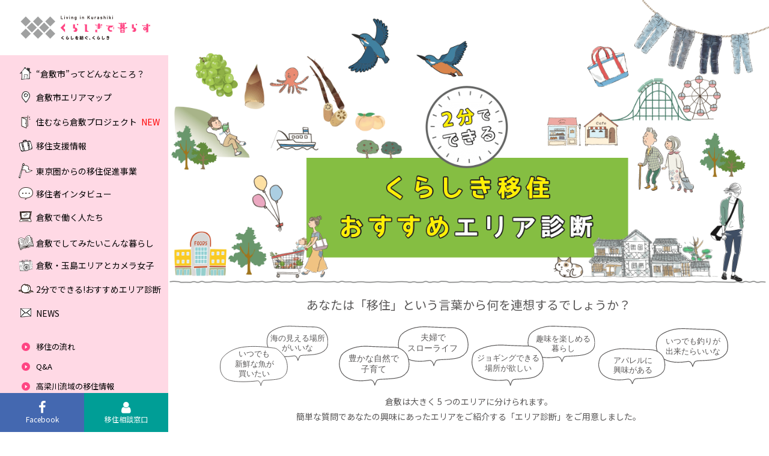

--- FILE ---
content_type: text/html; charset=UTF-8
request_url: https://iju-kurashiki-gurashi.jp/shindan
body_size: 32339
content:
<!DOCTYPE html>
<html lang="ja">

<head>
  <!-- Google Tag Manager -->
<script>(function(w,d,s,l,i){w[l]=w[l]||[];w[l].push({'gtm.start':
new Date().getTime(),event:'gtm.js'});var f=d.getElementsByTagName(s)[0],
j=d.createElement(s),dl=l!='dataLayer'?'&l='+l:'';j.async=true;j.src=
'https://www.googletagmanager.com/gtm.js?id='+i+dl;f.parentNode.insertBefore(j,f);
})(window,document,'script','dataLayer','GTM-WFWW6GN');</script>
<!-- End Google Tag Manager -->
  <meta charset="utf-8">
  <meta http-equiv="X-UA-Compatible" content="IE=edge">
  <title>診断ページ ｜ 倉敷市公式移住定住ポータルサイト「くらしきで暮らす」</title>
    <!-- <meta name="keywords" content=""> -->
  <meta name="viewport" content="width=device-width">
  <meta name="format-detection" content="telephone=no">
  <!--OGP-->
  <meta property="og:locale" content="ja_JP">
  <meta property="og:type" content="website">
  <meta property="og:title" content="診断ページ | 倉敷市公式移住定住ポータルサイト「くらしきで暮らす」">
<meta property="og:description" content="瀬戸内のおだやかな気候にめぐまれた街、岡山県倉敷市。『くらしきで暮らす～くらしを紡ぐ、くらしき～』は、移住を検討される方に知っていただきたい倉敷市の魅力や移住経験者の声等移住に役立つ情報が満載です。">
<meta property="og:url" content="https://iju-kurashiki-gurashi.jp/shindan/">
  <meta property="og:site_name" content="倉敷市公式移住定住ポータルサイト「くらしきで暮らす」">
  <meta name='robots' content='max-image-preview:large' />
<link rel='stylesheet' id='wp-block-library-css' href='https://iju-kurashiki-gurashi.jp/cms/wp-includes/css/dist/block-library/style.min.css?ver=6.5.2' type='text/css' media='all' />
<style id='classic-theme-styles-inline-css' type='text/css'>
/*! This file is auto-generated */
.wp-block-button__link{color:#fff;background-color:#32373c;border-radius:9999px;box-shadow:none;text-decoration:none;padding:calc(.667em + 2px) calc(1.333em + 2px);font-size:1.125em}.wp-block-file__button{background:#32373c;color:#fff;text-decoration:none}
</style>
<style id='global-styles-inline-css' type='text/css'>
body{--wp--preset--color--black: #000000;--wp--preset--color--cyan-bluish-gray: #abb8c3;--wp--preset--color--white: #ffffff;--wp--preset--color--pale-pink: #f78da7;--wp--preset--color--vivid-red: #cf2e2e;--wp--preset--color--luminous-vivid-orange: #ff6900;--wp--preset--color--luminous-vivid-amber: #fcb900;--wp--preset--color--light-green-cyan: #7bdcb5;--wp--preset--color--vivid-green-cyan: #00d084;--wp--preset--color--pale-cyan-blue: #8ed1fc;--wp--preset--color--vivid-cyan-blue: #0693e3;--wp--preset--color--vivid-purple: #9b51e0;--wp--preset--gradient--vivid-cyan-blue-to-vivid-purple: linear-gradient(135deg,rgba(6,147,227,1) 0%,rgb(155,81,224) 100%);--wp--preset--gradient--light-green-cyan-to-vivid-green-cyan: linear-gradient(135deg,rgb(122,220,180) 0%,rgb(0,208,130) 100%);--wp--preset--gradient--luminous-vivid-amber-to-luminous-vivid-orange: linear-gradient(135deg,rgba(252,185,0,1) 0%,rgba(255,105,0,1) 100%);--wp--preset--gradient--luminous-vivid-orange-to-vivid-red: linear-gradient(135deg,rgba(255,105,0,1) 0%,rgb(207,46,46) 100%);--wp--preset--gradient--very-light-gray-to-cyan-bluish-gray: linear-gradient(135deg,rgb(238,238,238) 0%,rgb(169,184,195) 100%);--wp--preset--gradient--cool-to-warm-spectrum: linear-gradient(135deg,rgb(74,234,220) 0%,rgb(151,120,209) 20%,rgb(207,42,186) 40%,rgb(238,44,130) 60%,rgb(251,105,98) 80%,rgb(254,248,76) 100%);--wp--preset--gradient--blush-light-purple: linear-gradient(135deg,rgb(255,206,236) 0%,rgb(152,150,240) 100%);--wp--preset--gradient--blush-bordeaux: linear-gradient(135deg,rgb(254,205,165) 0%,rgb(254,45,45) 50%,rgb(107,0,62) 100%);--wp--preset--gradient--luminous-dusk: linear-gradient(135deg,rgb(255,203,112) 0%,rgb(199,81,192) 50%,rgb(65,88,208) 100%);--wp--preset--gradient--pale-ocean: linear-gradient(135deg,rgb(255,245,203) 0%,rgb(182,227,212) 50%,rgb(51,167,181) 100%);--wp--preset--gradient--electric-grass: linear-gradient(135deg,rgb(202,248,128) 0%,rgb(113,206,126) 100%);--wp--preset--gradient--midnight: linear-gradient(135deg,rgb(2,3,129) 0%,rgb(40,116,252) 100%);--wp--preset--font-size--small: 13px;--wp--preset--font-size--medium: 20px;--wp--preset--font-size--large: 36px;--wp--preset--font-size--x-large: 42px;--wp--preset--spacing--20: 0.44rem;--wp--preset--spacing--30: 0.67rem;--wp--preset--spacing--40: 1rem;--wp--preset--spacing--50: 1.5rem;--wp--preset--spacing--60: 2.25rem;--wp--preset--spacing--70: 3.38rem;--wp--preset--spacing--80: 5.06rem;--wp--preset--shadow--natural: 6px 6px 9px rgba(0, 0, 0, 0.2);--wp--preset--shadow--deep: 12px 12px 50px rgba(0, 0, 0, 0.4);--wp--preset--shadow--sharp: 6px 6px 0px rgba(0, 0, 0, 0.2);--wp--preset--shadow--outlined: 6px 6px 0px -3px rgba(255, 255, 255, 1), 6px 6px rgba(0, 0, 0, 1);--wp--preset--shadow--crisp: 6px 6px 0px rgba(0, 0, 0, 1);}:where(.is-layout-flex){gap: 0.5em;}:where(.is-layout-grid){gap: 0.5em;}body .is-layout-flow > .alignleft{float: left;margin-inline-start: 0;margin-inline-end: 2em;}body .is-layout-flow > .alignright{float: right;margin-inline-start: 2em;margin-inline-end: 0;}body .is-layout-flow > .aligncenter{margin-left: auto !important;margin-right: auto !important;}body .is-layout-constrained > .alignleft{float: left;margin-inline-start: 0;margin-inline-end: 2em;}body .is-layout-constrained > .alignright{float: right;margin-inline-start: 2em;margin-inline-end: 0;}body .is-layout-constrained > .aligncenter{margin-left: auto !important;margin-right: auto !important;}body .is-layout-constrained > :where(:not(.alignleft):not(.alignright):not(.alignfull)){max-width: var(--wp--style--global--content-size);margin-left: auto !important;margin-right: auto !important;}body .is-layout-constrained > .alignwide{max-width: var(--wp--style--global--wide-size);}body .is-layout-flex{display: flex;}body .is-layout-flex{flex-wrap: wrap;align-items: center;}body .is-layout-flex > *{margin: 0;}body .is-layout-grid{display: grid;}body .is-layout-grid > *{margin: 0;}:where(.wp-block-columns.is-layout-flex){gap: 2em;}:where(.wp-block-columns.is-layout-grid){gap: 2em;}:where(.wp-block-post-template.is-layout-flex){gap: 1.25em;}:where(.wp-block-post-template.is-layout-grid){gap: 1.25em;}.has-black-color{color: var(--wp--preset--color--black) !important;}.has-cyan-bluish-gray-color{color: var(--wp--preset--color--cyan-bluish-gray) !important;}.has-white-color{color: var(--wp--preset--color--white) !important;}.has-pale-pink-color{color: var(--wp--preset--color--pale-pink) !important;}.has-vivid-red-color{color: var(--wp--preset--color--vivid-red) !important;}.has-luminous-vivid-orange-color{color: var(--wp--preset--color--luminous-vivid-orange) !important;}.has-luminous-vivid-amber-color{color: var(--wp--preset--color--luminous-vivid-amber) !important;}.has-light-green-cyan-color{color: var(--wp--preset--color--light-green-cyan) !important;}.has-vivid-green-cyan-color{color: var(--wp--preset--color--vivid-green-cyan) !important;}.has-pale-cyan-blue-color{color: var(--wp--preset--color--pale-cyan-blue) !important;}.has-vivid-cyan-blue-color{color: var(--wp--preset--color--vivid-cyan-blue) !important;}.has-vivid-purple-color{color: var(--wp--preset--color--vivid-purple) !important;}.has-black-background-color{background-color: var(--wp--preset--color--black) !important;}.has-cyan-bluish-gray-background-color{background-color: var(--wp--preset--color--cyan-bluish-gray) !important;}.has-white-background-color{background-color: var(--wp--preset--color--white) !important;}.has-pale-pink-background-color{background-color: var(--wp--preset--color--pale-pink) !important;}.has-vivid-red-background-color{background-color: var(--wp--preset--color--vivid-red) !important;}.has-luminous-vivid-orange-background-color{background-color: var(--wp--preset--color--luminous-vivid-orange) !important;}.has-luminous-vivid-amber-background-color{background-color: var(--wp--preset--color--luminous-vivid-amber) !important;}.has-light-green-cyan-background-color{background-color: var(--wp--preset--color--light-green-cyan) !important;}.has-vivid-green-cyan-background-color{background-color: var(--wp--preset--color--vivid-green-cyan) !important;}.has-pale-cyan-blue-background-color{background-color: var(--wp--preset--color--pale-cyan-blue) !important;}.has-vivid-cyan-blue-background-color{background-color: var(--wp--preset--color--vivid-cyan-blue) !important;}.has-vivid-purple-background-color{background-color: var(--wp--preset--color--vivid-purple) !important;}.has-black-border-color{border-color: var(--wp--preset--color--black) !important;}.has-cyan-bluish-gray-border-color{border-color: var(--wp--preset--color--cyan-bluish-gray) !important;}.has-white-border-color{border-color: var(--wp--preset--color--white) !important;}.has-pale-pink-border-color{border-color: var(--wp--preset--color--pale-pink) !important;}.has-vivid-red-border-color{border-color: var(--wp--preset--color--vivid-red) !important;}.has-luminous-vivid-orange-border-color{border-color: var(--wp--preset--color--luminous-vivid-orange) !important;}.has-luminous-vivid-amber-border-color{border-color: var(--wp--preset--color--luminous-vivid-amber) !important;}.has-light-green-cyan-border-color{border-color: var(--wp--preset--color--light-green-cyan) !important;}.has-vivid-green-cyan-border-color{border-color: var(--wp--preset--color--vivid-green-cyan) !important;}.has-pale-cyan-blue-border-color{border-color: var(--wp--preset--color--pale-cyan-blue) !important;}.has-vivid-cyan-blue-border-color{border-color: var(--wp--preset--color--vivid-cyan-blue) !important;}.has-vivid-purple-border-color{border-color: var(--wp--preset--color--vivid-purple) !important;}.has-vivid-cyan-blue-to-vivid-purple-gradient-background{background: var(--wp--preset--gradient--vivid-cyan-blue-to-vivid-purple) !important;}.has-light-green-cyan-to-vivid-green-cyan-gradient-background{background: var(--wp--preset--gradient--light-green-cyan-to-vivid-green-cyan) !important;}.has-luminous-vivid-amber-to-luminous-vivid-orange-gradient-background{background: var(--wp--preset--gradient--luminous-vivid-amber-to-luminous-vivid-orange) !important;}.has-luminous-vivid-orange-to-vivid-red-gradient-background{background: var(--wp--preset--gradient--luminous-vivid-orange-to-vivid-red) !important;}.has-very-light-gray-to-cyan-bluish-gray-gradient-background{background: var(--wp--preset--gradient--very-light-gray-to-cyan-bluish-gray) !important;}.has-cool-to-warm-spectrum-gradient-background{background: var(--wp--preset--gradient--cool-to-warm-spectrum) !important;}.has-blush-light-purple-gradient-background{background: var(--wp--preset--gradient--blush-light-purple) !important;}.has-blush-bordeaux-gradient-background{background: var(--wp--preset--gradient--blush-bordeaux) !important;}.has-luminous-dusk-gradient-background{background: var(--wp--preset--gradient--luminous-dusk) !important;}.has-pale-ocean-gradient-background{background: var(--wp--preset--gradient--pale-ocean) !important;}.has-electric-grass-gradient-background{background: var(--wp--preset--gradient--electric-grass) !important;}.has-midnight-gradient-background{background: var(--wp--preset--gradient--midnight) !important;}.has-small-font-size{font-size: var(--wp--preset--font-size--small) !important;}.has-medium-font-size{font-size: var(--wp--preset--font-size--medium) !important;}.has-large-font-size{font-size: var(--wp--preset--font-size--large) !important;}.has-x-large-font-size{font-size: var(--wp--preset--font-size--x-large) !important;}
.wp-block-navigation a:where(:not(.wp-element-button)){color: inherit;}
:where(.wp-block-post-template.is-layout-flex){gap: 1.25em;}:where(.wp-block-post-template.is-layout-grid){gap: 1.25em;}
:where(.wp-block-columns.is-layout-flex){gap: 2em;}:where(.wp-block-columns.is-layout-grid){gap: 2em;}
.wp-block-pullquote{font-size: 1.5em;line-height: 1.6;}
</style>
<link rel='stylesheet' id='contact-form-7-css' href='https://iju-kurashiki-gurashi.jp/cms/wp-content/plugins/contact-form-7/includes/css/styles.css?ver=5.9.8' type='text/css' media='all' />
<link rel='stylesheet' id='cf7msm_styles-css' href='https://iju-kurashiki-gurashi.jp/cms/wp-content/plugins/contact-form-7-multi-step-module/resources/cf7msm.css?ver=4.5' type='text/css' media='all' />
<script type="text/javascript" src="https://iju-kurashiki-gurashi.jp/cms/wp-includes/js/jquery/jquery.min.js?ver=3.7.1" id="jquery-core-js"></script>
<script type="text/javascript" src="https://iju-kurashiki-gurashi.jp/cms/wp-includes/js/jquery/jquery-migrate.min.js?ver=3.4.1" id="jquery-migrate-js"></script>
<link rel="https://api.w.org/" href="https://iju-kurashiki-gurashi.jp/wp-json/" /><link rel="alternate" type="application/json" href="https://iju-kurashiki-gurashi.jp/wp-json/wp/v2/pages/771" /><link rel='shortlink' href='https://iju-kurashiki-gurashi.jp/?p=771' />
<link rel="alternate" type="application/json+oembed" href="https://iju-kurashiki-gurashi.jp/wp-json/oembed/1.0/embed?url=https%3A%2F%2Fiju-kurashiki-gurashi.jp%2Fshindan" />
<link rel="alternate" type="text/xml+oembed" href="https://iju-kurashiki-gurashi.jp/wp-json/oembed/1.0/embed?url=https%3A%2F%2Fiju-kurashiki-gurashi.jp%2Fshindan&#038;format=xml" />
<!-- Favicon Rotator -->
<link rel="shortcut icon" href="https://iju-kurashiki-gurashi.jp/cms/wp-content/uploads/2023/05/img-logo-4-16x16.png" />
<link rel="apple-touch-icon-precomposed" href="https://iju-kurashiki-gurashi.jp/cms/wp-content/uploads/2023/05/img-logo-2-114x114.png" />
<!-- End Favicon Rotator -->
		<style type="text/css" id="wp-custom-css">
			.interview_wraper03 {
  display: -webkit-box;
  display: -ms-flexbox;
  display: flex;
  -webkit-box-pack: center;
  -ms-flex-pack: center;
  justify-content: center;
  position: relative;
}

@media screen and (max-width: 768px) {
  .interview_wraper03 {
    width: auto;
  }
}

@media screen and (max-width: 950px) {
  .interview_wraper03 img {
    width: 90%;
  }
}

@media screen and (max-width: 400px) {
  .interview_wraper03 img {
    width: 100%;
  }
}

.interview_wraper03:nth-child(1) {
  margin-top: 85px;
}

@media screen and (max-width: 1080px) {
  .interview_wraper03:nth-child(1) {
    margin-right: 0;
  }
}

@media screen and (max-width: 768px) {
  .interview_wraper03:nth-child(1) {
    display: -webkit-box;
    display: -ms-flexbox;
    display: flex;
    -webkit-box-pack: center;
    -ms-flex-pack: center;
    justify-content: center;
  }
}

@media screen and (max-width: 496px) {
  .interview_wraper03:nth-child(1) {
    margin-top: 50px;
  }
}

.interview_wraper03:nth-child(1)::after {
  position: absolute;
  content: url("https://iju-kurashiki-gurashi.jp/cms/wp-content/uploads/2022/02/profile_back06.png");
  top: 45%;
  right: -10%;
}

@media screen and (max-width: 1080px) {
  .interview_wraper03:nth-child(1)::after {
    -webkit-transform: scale(0.9);
    transform: scale(0.9);
    right: -5%;
  }
}

@media screen and (max-width: 830px) {
  .interview_wraper03:nth-child(1)::after {
    right: 0;
  }
}

@media screen and (max-width: 768px) {
  .interview_wraper03:nth-child(1)::after {
    -webkit-transform: scale(0.8);
    transform: scale(0.8);
  }
}

@media screen and (max-width: 700px) {
  .interview_wraper03:nth-child(1)::after {
    top: 35%;
  }
}

@media screen and (max-width: 600px) {
  .interview_wraper03:nth-child(1)::after {
    top: 25%;
    right: -5%;
  }
}

@media screen and (max-width: 400px) {
  .interview_wraper03:nth-child(1)::after {
    top: 30%;
    right: -10%;
  }
}

@media screen and (max-width: 420px){
	
.hobby_wrap01 .hobby_index02 .spot::before{
		top:40px !important;
	}
}		</style>
		  <link rel="stylesheet" href="https://iju-kurashiki-gurashi.jp/common/js/hiraku/hiraku.css">
  <link rel="stylesheet" href="https://iju-kurashiki-gurashi.jp/common/js/slick/slick.css">
  <link rel="stylesheet" href="https://iju-kurashiki-gurashi.jp/common/js/slick/slick-theme.css">
  <link rel="stylesheet" href="https://iju-kurashiki-gurashi.jp/common/css/default.css">
  <link rel="stylesheet" href="https://iju-kurashiki-gurashi.jp/common/css/style.css">
  <link rel="stylesheet" href="https://iju-kurashiki-gurashi.jp/common/css/responsive.css">
  <link rel="stylesheet" href="https://iju-kurashiki-gurashi.jp/common/css/interview.css">
  <link rel="stylesheet" href="https://iju-kurashiki-gurashi.jp/common/css/contact.css">
  <link rel="stylesheet" href="https://iju-kurashiki-gurashi.jp/common/css/iju.css">
  <link rel="stylesheet" href="https://iju-kurashiki-gurashi.jp/common/js/swiper-bundle.css">
  <link rel="preconnect" href="https://fonts.googleapis.com">
  <link rel="preconnect" href="https://fonts.gstatic.com" crossorigin>
  <link href="https://fonts.googleapis.com/css2?family=Dosis:wght@600&display=swap" rel="stylesheet">

 

    <link rel="stylesheet" href="https://iju-kurashiki-gurashi.jp/common/css/print.css" media="print">
  <link rel="apple-touch-icon" href="https://iju-kurashiki-gurashi.jp/common/img/icon.png">
  <link rel="shortcut icon" href="https://iju-kurashiki-gurashi.jp/common/img/favicon.ico">



<script type="text/javascript" src="https://iju-kurashiki-gurashi.jp/common/js/jquery-1.11.1.min.js"></script>
<script type="text/javascript" src="https://iju-kurashiki-gurashi.jp/common/js/hiraku/hiraku.js"></script>
<script type="text/javascript" src="https://iju-kurashiki-gurashi.jp/common/js/script.js"></script>
<script type="text/javascript" src="https://iju-kurashiki-gurashi.jp/common/js/swiper-bundle.min.js"></script>


  
  <!--   
   -->




  <!--[if lt IE 9]>
<script type="text/javascript" src="https://iju-kurashiki-gurashi.jp/common/js/html5shiv.min.js"></script>
<script type="text/javascript" src="https://iju-kurashiki-gurashi.jp/common/js/respond.min.js"></script>
<script type="text/javascript" src="https://iju-kurashiki-gurashi.jp/common/js/flexibility.js"></script>
<script>$(function(){ flexibility(document.documentElement); });</script>
<![endif]-->
  <!-- Global site tag (gtag.js) - Google Analytics -->
  <script id="tagjs" type="text/javascript">
    (function() {
      var tagjs = document.createElement("script");
      var s = document.getElementsByTagName("script")[0];
      tagjs.async = true;
      tagjs.src = "//s.yjtag.jp/tag.js#site=xWUTnfA";
      s.parentNode.insertBefore(tagjs, s);
    }());
  </script>
  <noscript>
    <iframe src="//b.yjtag.jp/iframe?c=xWUTnfA" width="1" height="1" frameborder="0" scrolling="no" marginheight="0" marginwidth="0" title="yahoo tag manager"></iframe>
  </noscript>
  <!-- Global site tag (gtag.js) - Google Analytics -->
  <script async src="https://www.googletagmanager.com/gtag/js?id=UA-112488334-1"></script>
  <script>
    window.dataLayer = window.dataLayer || [];

    function gtag() {
      dataLayer.push(arguments);
    }
    gtag('js', new Date());

    gtag('config', 'UA-112488334-1');
  </script>
  


</head>

<body data-rsssl=1
 class="pages">
      <!-- Google Tag Manager (noscript) -->
<noscript><iframe src="https://www.googletagmanager.com/ns.html?id=GTM-WFWW6GN"
height="0" width="0" style="display:none;visibility:hidden"></iframe></noscript>
<!-- End Google Tag Manager (noscript) -->
  <p class="l-skip"><a href="#main" class="l-skip-link">このページの本文へ</a></p>

    <header class="l-header">
    <div class="l-logo">
      <p class="l-logo-img">
        <a href="https://iju-kurashiki-gurashi.jp">
          <picture>
            <source media="(max-width: 768px)" srcset="https://iju-kurashiki-gurashi.jp/common/img/logo_sp.png">
            <img src="https://iju-kurashiki-gurashi.jp/common/img/logo.png" alt="くらしきで暮らす くらしを紡ぐ、くらしき">
          </picture>
        </a>
      </p>
    </div>

    <button class="l-header-btn">
      <img src="https://iju-kurashiki-gurashi.jp/common/img/img_menu.png" alt="MENU">
    </button>

    <div class="l-menu-area">
      <nav class="l-nav">
        <ul class="l-nav-main">
          <li class="dropMenu">
            <div class="click_block"></div>
            <a href="" aria-controls="dropMenu1" aria-selected="false" role="tab">“倉敷市”ってどんなところ？</a>
            <ul id="dropMenu1" aria-hidden="true" role="tabpanel">
              <li><a href="https://iju-kurashiki-gurashi.jp/about-job">仕事</a></li>
              <li><a href="https://iju-kurashiki-gurashi.jp/about-living">住まい・くらし</a></li>
              <li><a href="https://iju-kurashiki-gurashi.jp/about-education">子育て・教育</a></li>
              <li><a href="https://iju-kurashiki-gurashi.jp/about-medical">医療・福祉</a></li>
              <li><a href="https://iju-kurashiki-gurashi.jp/about-safe">安心・安全</a></li>
              <li><a href="https://iju-kurashiki-gurashi.jp/about-entertainment">娯楽</a></li>
            </ul>
          </li>
          <li><a href="https://iju-kurashiki-gurashi.jp/areamap">倉敷市エリアマップ</a></li>
          <li><a href="https://iju-kurashiki-gurashi.jp/I">住むなら倉敷プロジェクト<span>NEW</span></a></li>

          <li class="dropMenu">
            <div class="click_block"></div>
            <a href="" aria-controls="dropMenu3" aria-selected="false" role="tab">移住支援情報</a>
            <ul id="dropMenu3" aria-hidden="true" role="tabpanel">
              <li><a href="https://iju-kurashiki-gurashi.jp/support-info/trial-housing">お試し住宅</a></li>
              <li><a href="https://iju-kurashiki-gurashi.jp/about-job#point2">就労支援</a></li>
              <li><a href="https://iju-kurashiki-gurashi.jp/about-fromtokyo#point2">移住に関する補助金等</a></li>
              <!-- <li><a href="https://iju-kurashiki-gurashi.jp/support-info/guide-service">市内ご案内サービス</a></li> -->
              <li><a href="https://iju-kurashiki-gurashi.jp/news_category/news-category-consultation">移住相談会</a></li>
              <li><a href="https://iju-kurashiki-gurashi.jp/support-info/migration-support-group">移住支援団体</a></li>
              <li><a href="https://iju-kurashiki-gurashi.jp/news_category/news-category-tour">移住体験ツアー</a></li>
            </ul>
          </li>

          <li><a href="https://iju-kurashiki-gurashi.jp/about-fromtokyo">東京圏からの移住促進事業</a></li>
          <li><a href="https://iju-kurashiki-gurashi.jp/migrants_interview">移住者インタビュー</a></li>
          <li><a href="https://iju-kurashiki-gurashi.jp/people-working-in-kurashiki">倉敷で働く人たち</a></li>
          <li class="dropMenu">
            <div class="click_block"></div>
            <a href="" aria-controls="dropMenu2" aria-selected="false" role="tab">倉敷でしてみたいこんな暮らし</a>
            <ul id="dropMenu2" aria-hidden="true" role="tabpanel">
              <li><a href="https://iju-kurashiki-gurashi.jp/special-collection-machinaka">まちなか暮らし編</a></li>
              <li><a href="https://iju-kurashiki-gurashi.jp/special-collection-sea">海の見える暮らし編</a></li>
            </ul>
          </li>
          <li><a href="https://iju-kurashiki-gurashi.jp/kurashiki-tamashima-cameragirls">倉敷・玉島エリアとカメラ女子</a></li>
          <li><a href="https://iju-kurashiki-gurashi.jp/shindan">2分でできる!おすすめエリア診断</a></li>
          <li><a href="https://iju-kurashiki-gurashi.jp/news">NEWS</a></li>

        </ul>
        <ul class="l-nav-sub">
          <li><a href="https://iju-kurashiki-gurashi.jp/flow">移住の流れ</a></li>
          <li><a href="https://iju-kurashiki-gurashi.jp/qa">Q&amp;A</a></li>
          <li><a href="https://iju-kurashiki-gurashi.jp/migration-information">高梁川流域の移住情報</a></li>
        </ul>
      </nav>
      <div class="l-social">
        <ul>
          <li>
            <a href="https://www.facebook.com/kurashikigurashi/" target="_blank">
              <p>
                <i class="fa fa-facebook" aria-hidden="true"></i>
                <span>Facebook</span>
              </p>
            </a>
          </li>
          <li>
            <a href="https://iju-kurashiki-gurashi.jp/help-desk">
              <p>
                <i class="fa fa-user" aria-hidden="true"></i>
                <span>移住相談窓口</span>
              </p>
            </a>
          </li>
        </ul>
      </div>
    </div>
  </header><main id="main" class="l-main js-section" data-section-name="main">
    <article class="shindan_top">
        <header>
            <img class="pc" src="https://iju-kurashiki-gurashi.jp/common/shindan/img/main_v_pc.png" alt="2分でできるくらしき移住お勧めエリア診断">
            <img class="sp" src="https://iju-kurashiki-gurashi.jp/common/shindan/img/main_v_sp.png" alt="2分でできるくらしき移住お勧めエリア診断">
        </header>
        <section class="info">
            <h2>あなたは「移住」という言葉から何を連想するでしょうか？</h2>
            <div class="come_img">
                <img src="https://iju-kurashiki-gurashi.jp/common/shindan/img/come_01.svg" alt="「いつでも新鮮な魚を買いたい」「海の見える場所がいいな」">
                <img src="https://iju-kurashiki-gurashi.jp/common/shindan/img/come_02.svg" alt="「豊かな自然で子育て」">
                <img src="https://iju-kurashiki-gurashi.jp/common/shindan/img/come_03.svg" alt="">
                <img src="https://iju-kurashiki-gurashi.jp/common/shindan/img/come_04.svg" alt="">
            </div>
            <p>倉敷は大きく 5 つのエリアに分けられます。 <br>簡単な質問であなたの興味にあったエリアをご紹介する「エリア診断」をご用意しました。</p>
        </section>
        <section class="q_start">
            <h2>あなたの興味、こだわりは？<br>診断して倉敷市の<br class="sp">おすすめエリアを探そう。</h2>
            <style>
                .q_start {
                    background: url(https://iju-kurashiki-gurashi.jp/common/shindan/img/q_bg.png);
                    background-size: 11px;
                    background-repeat: repeat;
                }
                .q_start h2 {
                    background: url(https://iju-kurashiki-gurashi.jp/common/shindan/img/ttl_bg.png);
                    background-size: 14px;
                    background-repeat: repeat;
                }
                .l-footer {
                    border-top: none;
                }
            </style>
            <div class="start_btn">診断スタート</div>
        </section>
    </article>
    <!-- 診断ポップアップ -->
    <article class="shindan_popup">
        <div class="in">
            <iframe src="https://iju-kurashiki-gurashi.jp/common/shindan/shindan-q01.php" frameborder="0"></iframe>
            <!-- <iframe src="https://iju-kurashiki-gurashi.jp/common/shindan/result.php" frameborder="0"></iframe> -->
            <div class="close_btn">
                <div class="off">
                    <div class="batu">
                    <div></div>
                    <div></div>
                </div>
                <div>閉じる</div>
            </div>
        </div>
    </article>
    <script type="text/javascript" src="https://iju-kurashiki-gurashi.jp/common/js/rwdImageMaps/jquery.rwdImageMaps.min.js"></script>
    <script type="text/javascript">
        $(function() {
            $(".start_btn").on("click",function(){
                $(".shindan_popup").css({"z-index": "99999",opacity: "1"})
            });
            $(".close_btn").on("click",function(){
                $(".shindan_popup").css({"z-index": "-1",opacity: "0"})
            });
        });
    </script>

      <div class="l-pagetop">
    <p class="l-pagetop-btn"><a href="#">PAGE TOP</a></p>
  </div>

  <footer class="l-footer">
    <nav class="l-footer-nav">
      <ul>
        <li><a href="https://iju-kurashiki-gurashi.jp/qa">Q&amp;A</a></li>
        <li><a href="https://iju-kurashiki-gurashi.jp/pamphlet">パンフレット</a></li>
        <li><a href="https://iju-kurashiki-gurashi.jp/mailmagazine">メールマガジン</a></li>
        <li><a href="https://iju-kurashiki-gurashi.jp/sitemap">サイトマップ</a></li>
        <li><a href="https://iju-kurashiki-gurashi.jp/privacy">プライバシーポリシー</a></li>
      </ul>
    </nav>
    <div class="l-footer-social">
      <ul>
        <li><a href="https://www.facebook.com/kurashikigurashi/" target="_blank" class="m-btn m-btn-blue">Facebook</a></li>
        <li><a href="https://iju-kurashiki-gurashi.jp/help-desk" class="m-btn m-btn-lightseagreen">移住相談窓口</a></li>
      </ul>
    </div>
    <p class="l-copyright"><small>Copyright(C) Kurashikidekurasu all rights reserved</small></p>
  </footer>
</main>

<link rel="stylesheet" href="https://iju-kurashiki-gurashi.jp/common/css/font-awesome.min.css">

<script type="text/javascript" src="https://iju-kurashiki-gurashi.jp/cms/wp-includes/js/dist/vendor/wp-polyfill-inert.min.js?ver=3.1.2" id="wp-polyfill-inert-js"></script>
<script type="text/javascript" src="https://iju-kurashiki-gurashi.jp/cms/wp-includes/js/dist/vendor/regenerator-runtime.min.js?ver=0.14.0" id="regenerator-runtime-js"></script>
<script type="text/javascript" src="https://iju-kurashiki-gurashi.jp/cms/wp-includes/js/dist/vendor/wp-polyfill.min.js?ver=3.15.0" id="wp-polyfill-js"></script>
<script type="text/javascript" src="https://iju-kurashiki-gurashi.jp/cms/wp-includes/js/dist/hooks.min.js?ver=2810c76e705dd1a53b18" id="wp-hooks-js"></script>
<script type="text/javascript" src="https://iju-kurashiki-gurashi.jp/cms/wp-includes/js/dist/i18n.min.js?ver=5e580eb46a90c2b997e6" id="wp-i18n-js"></script>
<script type="text/javascript" id="wp-i18n-js-after">
/* <![CDATA[ */
wp.i18n.setLocaleData( { 'text direction\u0004ltr': [ 'ltr' ] } );
/* ]]> */
</script>
<script type="text/javascript" src="https://iju-kurashiki-gurashi.jp/cms/wp-content/plugins/contact-form-7/includes/swv/js/index.js?ver=5.9.8" id="swv-js"></script>
<script type="text/javascript" id="contact-form-7-js-extra">
/* <![CDATA[ */
var wpcf7 = {"api":{"root":"https:\/\/iju-kurashiki-gurashi.jp\/wp-json\/","namespace":"contact-form-7\/v1"}};
/* ]]> */
</script>
<script type="text/javascript" id="contact-form-7-js-translations">
/* <![CDATA[ */
( function( domain, translations ) {
	var localeData = translations.locale_data[ domain ] || translations.locale_data.messages;
	localeData[""].domain = domain;
	wp.i18n.setLocaleData( localeData, domain );
} )( "contact-form-7", {"translation-revision-date":"2024-07-17 08:16:16+0000","generator":"GlotPress\/4.0.1","domain":"messages","locale_data":{"messages":{"":{"domain":"messages","plural-forms":"nplurals=1; plural=0;","lang":"ja_JP"},"This contact form is placed in the wrong place.":["\u3053\u306e\u30b3\u30f3\u30bf\u30af\u30c8\u30d5\u30a9\u30fc\u30e0\u306f\u9593\u9055\u3063\u305f\u4f4d\u7f6e\u306b\u7f6e\u304b\u308c\u3066\u3044\u307e\u3059\u3002"],"Error:":["\u30a8\u30e9\u30fc:"]}},"comment":{"reference":"includes\/js\/index.js"}} );
/* ]]> */
</script>
<script type="text/javascript" src="https://iju-kurashiki-gurashi.jp/cms/wp-content/plugins/contact-form-7/includes/js/index.js?ver=5.9.8" id="contact-form-7-js"></script>
<script type="text/javascript" id="cf7msm-js-extra">
/* <![CDATA[ */
var cf7msm_posted_data = [];
/* ]]> */
</script>
<script type="text/javascript" src="https://iju-kurashiki-gurashi.jp/cms/wp-content/plugins/contact-form-7-multi-step-module/resources/cf7msm.min.js?ver=4.5" id="cf7msm-js"></script>


  <script type="text/javascript" src="https://iju-kurashiki-gurashi.jp/common/js/jquery-1.11.1.min.js"></script>
  <script type="text/javascript" src="https://iju-kurashiki-gurashi.jp/common/js/slick/jquery-3.6.0.min.js"></script>
  <script type="text/javascript" src="https://iju-kurashiki-gurashi.jp/common/js/hiraku/hiraku.js"></script>
  <script type="text/javascript" src="https://iju-kurashiki-gurashi.jp/common/js/script.js"></script>
  
</body>


</html>


--- FILE ---
content_type: text/html;charset=utf-8
request_url: https://iju-kurashiki-gurashi.jp/common/shindan/shindan-q01.php
body_size: 4926
content:
<!DOCTYPE html>
<html lang="ja">
<head>
    <meta charset="UTF-8">
    <meta http-equiv="X-UA-Compatible" content="IE=edge">
    <meta name="viewport" content="width=device-width, initial-scale=1.0">
    <link rel="stylesheet" href="../js/hiraku/hiraku.css">
    <link rel="stylesheet" href="../css/default.css">
    <link rel="stylesheet" href="../css/style.css">
    <style>
        /* 質問ページ */
        .shindan-q-page main header h2{
            background: url(./img/ttl_bg.png);
            background-repeat: repeat;
            background-size: 14px;
        }
        .shindan-next_btn,
        .shindan-next_btn_02,
        .shindan-next_btn_03{
            background: url(./img/q_bg.png);
            background-size: 11px;
        }
        .shindan-next_btn .in::after,
        .shindan-next_btn_03 .return_btn::after{
            background: url(./img/next.svg);
        }
        .shindan-next_btn .in:hover::after,
        .shindan-next_btn_03 .return_btn:hover::after{
            background: url(./img/next_02.svg);
        }
        .shindan-q-page main section form .cont .check_box input[type="radio"] + label:before{
            background: url(./img/check_off.svg);
        }
        .shindan-q-page main section form .cont .check_box input[type="radio"]:checked + label:before{
            background: url(./img/check_in.svg);
        }
        /* 診断結果 */
        .result_page h2{
            background: url(./img/ttl_bg_02.png) !important;
            background-repeat: repeat  !important;
            background-size: 9px !important;
        }
        .result_page .btn_under::before{
            background: url(./img/next_icon.svg) ;
        }
        .result_page .btn_under::after{
            background: url(./img/link_icon.svg) ;
        }
    </style>
    <title>2分でできる！くらしき移住おすすめエリア診断</title>
</head>
<body class="shindan-q-page">
    <header class="main_hdr">
        <!-- ロゴ -->
        <h1 class="logo"><img src="../img/logo.png" alt="くらしきで暮らす くらしを紡ぐ、くらしき"></h1>
        <!-- バナー -->
        <div class="bana"><img src="./img/bana.png" alt="2分でできるくらしき移住おすすめエリア診断"></div>
    </header>
    <main><article class="q_page">
    <header>
        <h2><span>Q.1</span>どんな景色を眺めながら暮らしたいですか?</h2>
    </header>
    <section>
    
<!-- ▼Validate▼ -->
<link rel="stylesheet" href="./css/shindan.css">
<script src="//ajax.googleapis.com/ajax/libs/jquery/3.1.0/jquery.min.js"></script>
<script type="text/javascript" src="js/shindan.js"></script>
<!-- ▲Validate▲ -->
    
        <form action="shindan-q02.php" method="post" id="qFrom01">
            <div class="cont">
                <h3>あなたの気持ちに一番近いものを 1 つチェックしてください。</h3>
                
                                <div class="check_box">
                    <input type="radio" id="check_00" name="q_01" value="1,2">
                    <label for="check_00">白壁の蔵・町家が建ち並ぶレトロモダンな空間</label>
                </div>
                                <div class="check_box">
                    <input type="radio" id="check_01" name="q_01" value="2,3">
                    <label for="check_01">穏やかな瀬戸内海の風景</label>
                </div>
                                <div class="check_box">
                    <input type="radio" id="check_02" name="q_01" value="4">
                    <label for="check_02">美しい川や緑あふれる自然と田園風景</label>
                </div>
                                <div class="check_box">
                    <input type="radio" id="check_03" name="q_01" value="2,3">
                    <label for="check_03">ノスタルジックな港町</label>
                </div>
                                <div class="check_box">
                    <input type="radio" id="check_04" name="q_01" value="5">
                    <label for="check_04">ロマンチックな夜景</label>
                </div>
                                <div id="errorMesse"></div><!-- 未選択時のエラー表示箇所-->
                
            </div>
            <div class="shindan-next_btn"><div class="in"><input type="submit" value="次の質問へ"></div></div>
        </form>
    </section>
</article>



        </main>
        <script type="text/javascript" src="<br />
<b>Fatal error</b>:  Uncaught Error: Call to undefined function home_url() in /home/kurashiki/public_html/common/shindan/footer.php:2
Stack trace:
#0 /home/kurashiki/public_html/common/shindan/shindan-q01.php(35): include()
#1 {main}
  thrown in <b>/home/kurashiki/public_html/common/shindan/footer.php</b> on line <b>2</b><br />


--- FILE ---
content_type: text/css
request_url: https://iju-kurashiki-gurashi.jp/common/css/default.css
body_size: 5946
content:
@charset "UTF-8";
@import url(https://fonts.googleapis.com/css?family=Noto+Sans+JP);
@import url(https://fonts.googleapis.com/css?family=Raleway:500);
@import url(https://fonts.googleapis.com/css?family=Noto+Serif);

/*********************************************
RESET
*********************************************/
html, body, div, span, applet, object, iframe,
h1, h2, h3, h4, h5, h6, p, blockquote, pre,
a, abbr, acronym, address, big, cite, code,
del, dfn, em, img, ins, kbd, q, s, samp,
small, strike, strong, sub, sup, tt, var,
b, u, i, center,
dl, dt, dd, ol, ul, li,
fieldset, form, label, legend,
table, caption, tbody, tfoot, thead, tr, th, td,
article, aside, canvas, details, embed,
figure, figcaption, footer, header, hgroup,
menu, nav, output, ruby, section, summary,
time, mark, audio, video {
  margin: 0;
  padding: 0;
  border: 0;
  font-style:normal;
  font-weight: normal;
  font-size: 13px;
  vertical-align: baseline;
  line-height: 1.5em;
}
article, aside, details, figcaption, figure,
footer, header, hgroup, menu, nav, section,main {
  display: block;
}
html {
  overflow-y: scroll;
}
img {
  vertical-align: middle;
}
blockquote, q {
  quotes: none;
}
blockquote:before, blockquote:after,
q:before, q:after {
  content: '';
  content: none;
}
input, textarea {
  margin: 0;
  padding: 0;
}
ol, ul{
  list-style:none;
}
table{
  border-collapse: collapse; 
  border-spacing:0;
}
caption, th {
  text-align: left;
}
a,span {
  color: inherit;
  font-size: inherit;
  font-weight: inherit;
  text-decoration: none;
}
a:focus {
  outline:none;
}
button {
  border:none;
  background-color:inherit;
  cursor: pointer;
  -webkit-appearance: none;
  border-radius: 0;
}


/*********************************************
DEFAULT
*********************************************/
*,
*::before,
*::after {
  -webkit-box-sizing: border-box;
  -moz-box-sizing: border-box;
  -o-box-sizing: border-box;
  -ms-box-sizing: border-box;
  box-sizing: border-box;
}
body * {
  font-family: "Noto Sans JP","ヒラギノ角ゴ ProN W3", "Hiragino Kaku Gothic ProN", "メイリオ", Meiryo, sans-serif;
  -webkit-text-size-adjust: 100%;	
}
.serif { /* 本文用 */
  font-family: "Times New Roman", "游明朝", YuMincho, "ヒラギノ明朝 ProN W3", "Hiragino Mincho ProN", "メイリオ", Meiryo, serif;
}
.serifH { /* 見出し用 */
  font-family: "Times New Roman", "游明朝", YuMincho, "ヒラギノ明朝 ProN W3", "Hiragino Mincho ProN", "HG明朝E", "メイリオ", Meiryo, serif;
}

a img {
  transition-property: opacity;
  transition-duration: .2s;
  backface-visibility: hidden;
}
a:hover {
  text-decoration: underline;
}
a:hover img {  
  opacity: 0.75;  
  -moz-opacity:0.75;
  filter: alpha(opacity=75); 
}
iframe[name=google_conversion_frame] {
  position: absolute;
  top: 0;
}

/* clearfix clear */
/* -------------------------------------------------- */
.clearfix:after {
  content: ".";
  display: block;
  clear: both;
  height: 0;
  visibility: hidden;
}
.clearfix {
  display: inline-block;
}
* html .clearfix {
  height: 1%;
}
.clearfix {
  display: block;
}
.clear { 
  clear:both;
}
/* 汎用クラス */
/* -------------------------------------------------- */
.mp0 {
  margin: 0px;
  padding: 0px;
}
.p0 {padding:0px !important;}
.m0{margin:0px !important;}

.pT0 {padding-top:0px !important;}
.pT5 {padding-top:5px !important;}
.pT10 {padding-top:10px !important;}
.pT15 {padding-top:15px !important;}
.pT20 {padding-top:20px !important;}
.pT30 {padding-top:30px !important;}
.pT40 {padding-top:40px !important;}
.pT50 {padding-top:50px !important;}
.pT60 {padding-top:60px !important;}

.pB5 {padding-bottom:5px !important;}
.pB10 {padding-bottom:10px !important;}
.pB20 {padding-bottom:20px !important;}
.pB30 {padding-bottom:30px !important;}
.pB40 {padding-bottom:40px !important;}
.pB50 {padding-bottom:50px !important;}
.pB60 {padding-bottom:60px !important;}

.pL5 {padding-left:5px !important;}
.pL10 {padding-left:10px !important;}
.pL20 {padding-left:20px !important;}
.pL30 {padding-left:30px !important;}
.pL40 {padding-left:40px !important;}
.pL50 {padding-left:50px !important;}
.pL60 {padding-left:60px !important;}

.pR0 {padding-right:0px !important;}
.pR10 {padding-right:10px !important;}
.pR20 {padding-right:20px !important;}
.pR30 {padding-right:35px !important;}
.pR40 {padding-right:20px !important;}
.pR50 {padding-right:55px !important;}
.pR60 {padding-right:55px !important;}

.mT0 {margin-top:0px !important;}
.mT5 {margin-top:5px !important;}
.mT10 {margin-top:10px !important;}
.mT15 {margin-top:15px !important;}
.mT20 {margin-top:20px !important;}
.mT25 {margin-top:25px !important;}
.mT30 {margin-top:30px !important;}
.mT40 {margin-top:40px !important;}
.mT50 {margin-top:50px !important;}
.mT60 {margin-top:60px !important;}

.mB0 {margin-bottom:0px !important;}
.mB10 {margin-bottom:10px !important;}
.mB20 {margin-bottom:20px !important;}
.mB25 {margin-bottom:25px !important;}
.mB30 {margin-bottom:30px !important;}
.mB40 {margin-bottom:40px !important;}
.mB50 {margin-bottom:50px !important;}
.mB60 {margin-bottom:60px !important;}

.mL0 {margin-left: 0px !important;}
.mL10 {margin-left: 10px !important;}
.mL15 {margin-left: 15px !important;}
.mL20 {margin-left: 20px !important;}
.mL30 {margin-left: 30px !important;}
.mL40 {margin-left: 40px !important;}

.mR0 {margin-right: 0px !important;}
.mR5 {margin-right: 5px !important;}
.mR10 {margin-right: 10px !important;}
.mR20 {margin-right: 20px !important;}
.mR30 {margin-right: 30px !important;}
.mR40 {margin-right: 40px !important;}

.tCenter {text-align:center !important;}
.tLeft {text-align:left !important;}
.tRight {text-align:right !important;}

.fLeft{float:left !important;}
.fRight{float:right !important;}

.indent1 {
  padding-left: 1em;
  text-indent: -1em;
}
.indentList1 {
}
.indentList1 li {
  padding-left: 1em;
  text-indent: -1em;
}
.indentList2 li {
  padding-left: 2em;
  text-indent: -2em;
}


--- FILE ---
content_type: text/css
request_url: https://iju-kurashiki-gurashi.jp/common/css/style.css
body_size: 158596
content:
@charset "UTF-8";
/*******************************
Default Mixin
*******************************/
/*----------------------
Clearfix
----------------------*/
/*----------------------
天地中央
----------------------*/
 /*----------------------
フォントサイズ「rem」の使用
----------------------*/
/*******************************
Customized Mixin
*******************************/
/*******************************
Style Start
*******************************/
html {
  font-size: 62.5%;
  overflow-anchor: none; }

body {
  color: #000;
  overflow: hidden;
  overflow-anchor: none; }

p {
  font-size: 14px;
  font-size: 1.4rem;
  line-height: 1.8; }

a {
  color: #003cff;
  text-decoration: underline; }
  a:hover {
    text-decoration: none; }
  a:visited {
    color: #609; }

img {
  max-width: 100%;
  height: auto; }

a[href^="tel:"] {
  pointer-events: none; }

.is-pc-hidden {
  display: none; }

.is-sp-hidden {
  display: inline-block; }

.fRed {
  color: red; }

.fPink {
  color: #ff4684; }

.fRaleway {
  font-family: "Raleway", sans-serif; }

.l-skip {
  position: absolute;
  margin-left: -9999px;
  z-index: 9999; }

.l-skip:focus,
.l-skip.show {
  display: block;
  position: static;
  margin-left: 0; }

.l-header {
  position: fixed;
  top: 0;
  left: 0;
  background-color: #ffd9e5;
  width: 280px;
  height: 100%;
  height: 100vh;
  z-index: 1000; }

.l-logo {
  background-color: #fff;
  text-align: center; }
  .l-logo .l-logo-img {
    padding: 24px 0; }

.l-header-btn {
  display: none; }

.l-nav-main {
  padding: 10px 0 20px; }
  .l-nav-main > li > a {
    display: block;
    height: 40px;
    padding: 3.4% 25px 0;
    color: #000;
    font-size: 14px;
    font-size: 1.4rem;
    text-decoration: none;
    white-space: pre; }
    .l-nav-main > li > a::before {
      display: inline-block;
      width: 35px;
      text-align: center;
      vertical-align: middle; }
    .l-nav-main > li > a:hover, .l-nav-main > li > a:focus {
      background-color: rgba(255, 70, 132, 0.3); }
    .l-nav-main > li > a span {
      margin-left: 0.5em;
      color: red; }
  .l-nav-main > li:last-child {
    margin-bottom: 0; }
  .l-nav-main > li:nth-child(1) a::before {
    position: relative;
    z-index: 100;
    content: url(../img/img_ico_home.png); }
  .l-nav-main > li:nth-child(2) a::before {
    position: relative;
    z-index: 100;
    content: url(../img/img_ico_marker.png); }
    .l-nav-main > li:nth-child(3) a::before {
    position: relative;
    z-index: 100;
    content: url(../img/img_ico_door.png); }
  .l-nav-main > li:nth-child(4) a::before {
    position: relative;
    z-index: 100;
    content: url(../img/img_ico_bag.png); }
  .l-nav-main > li:nth-child(5) a::before {
    position: relative;
    z-index: 100;
    content: url(../img/img_ico_tokyo.png); }
  .l-nav-main > li:nth-child(6) a::before {
    position: relative;
    z-index: 100;
    content: url(../img/img_ico_fukidashi.png); }
  .l-nav-main > li:nth-child(7) a::before {
    position: relative;
    z-index: 100;
    content: url(../img/img_ico_pc.png); }
  .l-nav-main > li:nth-child(8) a::before {
    position: relative;
    z-index: 100;
    content: url(../img/img_ico_book.png); }
  .l-nav-main > li:nth-child(9) a::before {
    position: relative;
    z-index: 100;
    content: url(../img/img_ico_camera.png); }
  .l-nav-main > li:nth-child(10) a::before {
    position: relative;
    z-index: 100;
    content: url(../img/img_ico_momo.png); }
  .l-nav-main > li:nth-child(11) a::before {
    position: relative;
    z-index: 100;
    content: url(../img/img_ico_mail_2.png); }
  .l-nav-main .dropMenu {
    position: relative; }
    .l-nav-main .dropMenu .click_block {
      position: absolute;
      top: 0;
      left: 0;
      z-index: 1;
      width: 100%;
      height: 100%;
      display: block; }
      @media (max-width: 768px) {
        .l-nav-main .dropMenu .click_block {
          display: none; } }
      .l-nav-main .dropMenu .click_block:hover::before {
        position: absolute;
        top: 0;
        left: 0;
        z-index: -1;
        content: "";
        width: 100%;
        height: 100%;
        display: block;
        background-color: rgba(255, 70, 132, 0.3); }
    .l-nav-main .dropMenu ul {
      display: none;
      position: absolute;
      top: 0;
      left: 294px;
      background-color: #ffd9e5;
      width: 150px;
      z-index: 500; }
      .l-nav-main .dropMenu ul::before {
        content: "";
        position: absolute;
        top: 13px;
        left: -9px;
        border-style: solid;
        border-width: 7.5px 9px 7.5px 0;
        border-color: transparent #ffd9e5 transparent transparent; }
    .l-nav-main .dropMenu li a {
      display: block;
      padding: 11px 15px 10px;
      color: #000;
      text-decoration: none; }
      .l-nav-main .dropMenu li a:hover, .l-nav-main .dropMenu li a:focus {
        background-color: rgba(255, 70, 132, 0.3); }
      .l-nav-main .dropMenu li a::before {
        content: none; }

.l-nav-sub {
  padding: 0 25px; }
  .l-nav-sub li {
    padding: 6px 0; }
    .l-nav-sub li a {
      color: #000;
      font-size: 13px;
      font-size: 1.3rem;
      text-decoration: none; }
      .l-nav-sub li a::before {
        content: url(../img/img_ico_arrow_pink.png);
        display: inline-block;
        width: 35px;
        text-align: center;
        vertical-align: middle; }
      .l-nav-sub li a:hover, .l-nav-sub li a:focus {
        text-decoration: underline; }

.l-social {
  position: absolute;
  bottom: 0;
  left: 0;
  width: 100%; }
  .l-social ul {
    -js-display: flex;
    display: flex;
    flex-wrap: wrap;
    justify-content: space-between; }
    .l-social ul li {
      width: 50%; }
      .l-social ul li a {
        display: block;
        position: relative;
        height: 65px; }
        .l-social ul li a p {
          position: absolute;
          top: 50%;
          transform: translateY(-50%);
          width: 100%;
          color: #fff;
          line-height: 1.2;
          text-align: center; }
        .l-social ul li a i {
          font-size: 22px;
          font-size: 2.2rem; }
        .l-social ul li a span {
          display: block;
          font-size: 12px;
          font-size: 1.2rem; }
    .l-social ul li:nth-child(1) a {
      background-color: #4468b0; }
      .l-social ul li:nth-child(1) a:hover, .l-social ul li:nth-child(1) a:focus {
        opacity: 0.8; }
    .l-social ul li:nth-child(2) a {
      background-color: #009e96; }
      .l-social ul li:nth-child(2) a:hover, .l-social ul li:nth-child(2) a:focus {
        opacity: 0.8; }
        .l-social ul li:nth-child(2) a:hover img, .l-social ul li:nth-child(2) a:focus img {
          opacity: 1; }

.l-main {
  width: 100%;
  width: calc(100% - 280px);
  margin-left: 280px; }

.ie11 .l-main {
  position: absolute;
  top: 0;
  right: 0; }

.js-hiraku-offcanvas-body-right .l-main {
  overflow: visible; }

.l-pagetop {
  position: fixed;
  right: 40px;
  bottom: 40px;
  z-index: 500; }

.l-pagetop-btn {
  display: inline-block; }
  .l-pagetop-btn a {
    border-top: 3px solid #ff4684;
    padding-top: 3px;
    color: #ff4684;
    font-size: 14px;
    font-size: 1.4rem;
    font-weight: 500;
    text-decoration: none; }
    .l-pagetop-btn a:hover, .l-pagetop-btn a:focus {
      opacity: 0.8; }

.l-footer {
  position: relative;
  border-top: 1px solid #dcdcdc;
  padding: 30px 0 40px; }
  .l-footer::after {
    content: "";
    display: block;
    position: absolute;
    bottom: 0;
    left: 0;
    background: url(../img/bg_jeans.jpg);
    width: 100%;
    height: 14px; }

.l-footer-nav {
  margin-bottom: 20px;
  text-align: center; }
  .l-footer-nav li {
    display: inline-block;
    margin: 0 8px; }
    .l-footer-nav li a {
      color: #000;
      font-size: 14px;
      font-size: 1.4rem;
      text-decoration: none; }
      .l-footer-nav li a:hover, .l-footer-nav li a:focus {
        text-decoration: underline; }

.l-footer-social {
  margin-bottom: 15px;
  text-align: center; }
  .l-footer-social li {
    display: inline-block;
    margin: 0 5px; }

.l-copyright {
  font-size: 12px;
  font-size: 1.2rem;
  text-align: center; }
  .l-copyright small {
    font-size: inherit; }

.l-content {
  padding-top: 35px;
  padding-bottom: 40px; }

.l-content-inner {
  max-width: 800px;
  margin-left: auto;
  margin-right: auto; }
  @media screen and (max-width: 768px) {
    .l-content-inner {
      max-width: 90.625%; } }

.m-target-blank::after {
  content: "\f08e";
  display: inline-block;
  margin-left: 5px;
  color: #6f6f6f;
  font-family: "FontAwesome";
  vertical-align: middle; }

.m-arrow-link::before, main.sitemap .sitemapList > li > ul a::before {
  display: inline-block;
  margin-right: 5px;
  vertical-align: middle; }

.m-arrow-link-pink::before, main.sitemap .sitemapList > li > ul a::before {
  content: url(../img/img_ico_arrow_pink.png); }

.m-arrow-link-orange::before {
  content: url(../img/img_ico_arrow_orange.png); }

.m-ico-download::before {
  content: "\f019";
  display: inline-block;
  margin-right: 5px;
  color: #95a1ad;
  font-family: "FontAwesome";
  vertical-align: middle; }

.m-btn {
  display: inline-block;
  border-radius: 25px;
  min-width: 170px;
  padding: 14px 25px;
  color: #fff;
  font-size: 14px;
  font-size: 1.4rem;
  text-align: center;
  text-decoration: none; }
  .m-btn:hover, .m-btn:focus {
    opacity: 0.8; }

.m-btn-blue {
  background-color: #4468b0; }

.m-btn-lightseagreen {
  background-color: #009e96; }

.m-btn-yellowgreen {
  background-color: #93b714; }

.m-btn-pink {
  background-color: #ff4684; }

.m-btn-orange {
  background-color: #f5961b; }

.m-btn-slategray {
  background-color: #95a1ad; }

.m-btn-cornflowerblue {
  background-color: #71a8e3; }

.m-btn-mediumturquoise {
  background-color: #51c2bc; }

.m-btn-disabled {
  background-color: #aaa;
  pointer-events: none; }
  .m-btn-disabled:hover {
    opacity: 1; }

.m-mainvisual {
  display: flex;
  justify-content: center;
  align-items: center;
  position: relative;
  background-repeat: no-repeat;
  background-size: cover;
  height: 177px;
  padding-top: 14px;
  text-align: center; }
  .m-mainvisual::before {
    content: "";
    display: block;
    position: absolute;
    top: 0;
    left: 0;
    background: url(../img/bg_jeans.jpg);
    width: 100%;
    height: 14px; }
  .m-mainvisual h1 {
    max-width: 99.6%; }

.m-title-style1 {
  text-align: center; }

.m-title-style1-main {
  font-size: 42px;
  font-size: 4.2rem;
  font-weight: 600;
  line-height: 1.4; }

.m-title-style1-sub {
  font-family: "Raleway", sans-serif;
  font-size: 18px;
  font-size: 1.8rem;
  font-weight: 500; }

.m-title-style2 {
  border: 1px solid #dfdfdf;
  border-radius: 6px;
  background: url(../img/bg_vertical_line01.jpg);
  padding: 15px 20px; }

.m-title-style2-main {
  font-size: 24px;
  font-size: 2.4rem;
  font-weight: 500; }

.m-title-style3 {
  position: relative;
  border: 2px solid #c2bfb2;
  background-color: #fff;
  border-radius: 16px 0 16px 0 / 16px 0 16px 0;
  width: 100%;
  padding: 8px 0;
  text-align: center; }
  .m-title-style3::before {
    content: url(../img/img_ttl_icon01.png);
    position: absolute;
    top: -4px;
    left: -4px; }
  .m-title-style3::after {
    content: url(../img/img_ttl_icon01.png);
    position: absolute;
    right: -4px;
    bottom: -8px; }

.m-title-style3-main {
  font-size: 32px;
  font-size: 3.2rem;
  font-weight: 500; }
  .m-title-style3-main.inline {
    display: inline-block; }

.m-title-style3-sub {
  font-size: 18px;
  font-size: 1.8rem;
  font-weight: 500;
  line-height: 1; }

.m-slantingline-box {
  background: url(../img/img_box_slanting_line.jpg);
  padding: 4px; }
  .m-slantingline-box .inner {
    background-color: #fff;
    padding: 60px 50px 30px; }

.m-tbl-style1 {
  width: 100%;
  border: 2px solid #d9d9d9; }
  .m-tbl-style1 th,
  .m-tbl-style1 td {
    border: 1px solid #d9d9d9;
    padding: 12px 15px;
    font-size: 14px;
    font-size: 1.4rem;
    vertical-align: top; }
  .m-tbl-style1 th {
    background-image: url(../img/bg_vertical_line01.jpg); }

.wp-pagenavi {
  font-size: 0;
  text-align: center; }
  .wp-pagenavi a,
  .wp-pagenavi span {
    display: inline-block;
    color: #000;
    font-size: 14px;
    font-size: 1.4rem;
    text-decoration: none;
    vertical-align: middle; }
  .wp-pagenavi .current,
  .wp-pagenavi .page {
    border-radius: 50%;
    width: 40px;
    height: 40px;
    padding: 8px 0;
    margin: 0 6px; }
  .wp-pagenavi .page {
    border: 1px solid #a0a0a0; }
    .wp-pagenavi .page:hover {
      border: 1px solid #ff4684;
      background-color: #ff4684;
      color: #fff; }
  .wp-pagenavi .current {
    border: 1px solid #ff4684;
    background-color: #ff4684;
    color: #fff; }
  .wp-pagenavi .previouspostslink,
  .wp-pagenavi .nextpostslink {
    margin: 0 6px; }

.iframeWrapper {
  position: relative;
  width: 100%;
  padding-top: 56.25%; }
  .iframeWrapper iframe {
    position: absolute;
    top: 0;
    left: 0;
    width: 100%;
    height: 100%; }

/* トップページ */
.l-opening {
  position: relative;
 }

.l-opening-header {
  position: absolute;
  top: 0;
  left: 0;
  width: 100%;
  padding-left: 280px;
  z-index: 100; }
  .l-opening-header::before {
    content: "";
    display: block;
    position: absolute;
    top: 0;
    left: 0;
    background: url(../img/bg_jeans.jpg);
    width: 100%;
    height: 14px;
    z-index: 200; }

.l-opening-header-inner {
  position: relative;
  max-width: 800px;
  margin-left: auto;
  margin-right: auto; }
  @media screen and (max-width: 768px) {
    .l-opening-header-inner {
      max-width: 90.625%; } }

.l-opening-logo {
  position: absolute;
  top: 0;
  left: -240px;
  z-index: 500; }

.l-opening-header-right {
  float: right;
  padding-top: 35px; }

.l-opening-header-nav {
  display: inline-block;
  margin-right: 20px;
  vertical-align: middle; }
  .l-opening-header-nav li {
    display: inline-block;
    vertical-align: middle; }
    .l-opening-header-nav li:not(:first-child) {
      margin-left: 15px; }
    .l-opening-header-nav li a {
      color: #fff;
      font-size: 13px;
      font-size: 1.3rem;
      text-decoration: none; }
      .l-opening-header-nav li a:hover, .l-opening-header-nav li a:focus {
        text-decoration: underline; }

.l-opening-volume {
  display: inline-block;
  margin-right: 25px;
  vertical-align: middle; }
  .l-opening-volume .ico {
    display: inline-block;
    margin-right: 3px;
    vertical-align: middle; }
  .l-opening-volume ul {
    display: inline-block;
    vertical-align: middle; }
  .l-opening-volume li {
    display: inline-block;
    color: #fff;
    vertical-align: middle;
    cursor: pointer; }
    .l-opening-volume li.is-active {
      position: relative; }
      .l-opening-volume li.is-active::after {
        content: "";
        display: inline-block;
        position: absolute;
        top: 50%;
        left: 50%;
        transform: translate(-50%, -50%);
        background-color: #c57bab;
        border-radius: 50%;
        width: 25px;
        height: 25px;
        z-index: 0; }
    .l-opening-volume li button {
      appearance: none;
      position: relative;
      background: none;
      color: #fff;
      z-index: 1; }
  .l-opening-volume li:nth-child(2)::before {
    content: "/";
    display: inline-block;
    margin: 0 3px;
    line-height: 1;
    vertical-align: middle; }

.l-opening-contact {
  display: inline-block;
  vertical-align: middle; }

.l-opening-content {
  padding-top: 14px;
  position: relative;
  height: 100%;
  margin-bottom: 50px;
}

.l-opening-title {
  position: absolute;
  top: 50%;
  left: 50%;
  transform: translate(-50%, -50%);
  text-align: center;
  z-index: 10; }

.l-opening-anchor {
  position: absolute;
  bottom: 10%;
  left: 50%;
  transform: translateX(-50%);
  z-index: 100; }

/* .l-opening-bg {
  position: absolute;
  top: 0;
  left: 0;
  background-image: url(../img/top/bg_movie.jpg);
  background-position: center;
  background-size: cover;
  width: 100%;
  height: 100%;
  z-index: 0;
  overflow: hidden; }
  .l-opening-bg video {
    position: absolute;
    top: 50%;
    left: 50%;
    transform: translate(-50%, -50%);
    width: auto;
    height: auto;
    min-width: 100%;
    min-height: 100%; } */

.l-opening-slide-inner .slick-prev,.l-opening-slide-inner .slick-next{
  display: none!important;
}

.l-opening-slide-inner .slick-slide{
  display: block;
}

.l-opening-slide .slick-slide{
  display: block;
}

.slick-dots{
  height: 50px!important;
  bottom: 30px!important;
}

.slick-dots li{
  width: 50px!important;
  height: 50px!important;
}

.slick-dots li button{
  width: 50px!important;
  height: 50px!important;
}

.slick-dots li button:before{
  font-size: 80px!important;
  line-height: 32px!important;
  width: 50px!important;
  height: 50px!important;
}

.slick-dotted.slick-slider{
  margin-bottom: 50px!important;
}

.slick-dots li.slick-active button:before{
  opacity: 1!important;
  color: #FFF!important;
}

.slick-dots li button:before{
  opacity: .75!important;
  color: #FFF!important;
}

/* .l-opening-slide-inner img{
  margin: 0 auto;
} */

.swiper-slide{
  margin: 0 auto;
}

#top .l-header {
  position: relative;
  float: left; }
#top .is-fixed {
  position: fixed; }
#top .l-main {
  position: relative;
  background-color: #fff; }
#top .styleSec {
  position: relative;
  margin-top: 65px;
  margin-bottom: 160px; }
  #top .styleSec h2 {
    margin-bottom: 20px;
    text-align: center; }
    #top .styleSec h2 p {
      font-size: 18px;
      font-size: 1.8rem;
      font-weight: 500; }
  #top .styleSec .lead {
    margin-bottom: 20px;
    font-size: 22px;
    font-size: 2.2rem;
    font-weight: 600;
    text-align: center;
    line-height: 1.4; }
  #top .styleSec .text {
    max-width: 600px;
    margin-left: auto;
    margin-right: auto;
    font-size: 14px;
    font-size: 1.4rem; }
    @media screen and (max-width: 768px) {
      #top .styleSec .text {
        max-width: 90.625%; } }
  #top .styleSec .imgLeft,
  #top .styleSec .imgRight {
    position: absolute; }
  #top .styleSec .imgLeft {
    top: 24px;
    left: -126px; }
  #top .styleSec .imgRight {
    top: 5px;
    right: -120px; }
#top .aboutSec {
  position: relative;
  background: url(../img/bg_vertical_line01.jpg);
  padding: 90px 0; }
  #top .aboutSec::before {
    content: "";
    display: block;
    position: absolute;
    top: 0;
    left: 0;
    background: url(../img/bg_jeans.jpg);
    width: 100%;
    height: 14px;
    z-index: 200; }
  #top .aboutSec .l-content-inner {
    max-width: 840px; }
  #top .aboutSec .ttl {
    position: relative; }
    #top .aboutSec .ttl .imgLeft,
    #top .aboutSec .ttl .imgRight {
      position: absolute;
      top: 14px; }
    #top .aboutSec .ttl .imgLeft {
      left: -110px; }
    #top .aboutSec .ttl .imgRight {
      right: -106px; }
  #top .aboutSec h2 {
    margin-bottom: 30px;
    text-align: center; }
    #top .aboutSec h2 p {
      margin-top: 20px;
      font-size: 18px;
      font-size: 1.8rem;
      font-weight: 500; }
  #top .aboutSec .aboutList {
    background: #fff;
    padding: 20px 18px; }
    #top .aboutSec .aboutList ul {
      -js-display: flex;
      display: flex;
      flex-wrap: wrap; }
    #top .aboutSec .aboutList li a {
      display: block;
      position: relative;
      background-size: cover;
      width: 267px;
      height: 196px;
      color: #fff;
      text-align: center; }
      #top .aboutSec .aboutList li a:hover {
        opacity: 0.8; }
    #top .aboutSec .aboutList li h3 {
      position: absolute;
      top: 50%;
      left: 50%;
      transform: translate(-50%, -50%);
      width: 100%;
      font-size: 25px;
      font-size: 2.5rem; }
      #top .aboutSec .aboutList li h3 span {
        display: block;
        font-family: "Raleway", sans-serif;
        font-size: 13px;
        font-size: 1.3rem; }
    #top .aboutSec .aboutList li .check {
      position: absolute;
      right: 0;
      bottom: 0;
      background-color: #ff4684;
      width: 62px;
      padding-top: 2px;
      font-family: "Raleway", sans-serif;
      line-height: 1.4; }
    #top .aboutSec .aboutList li:nth-child(1) a {
      background-image: url(../img/top/bg_about01.jpg); }
    #top .aboutSec .aboutList li:nth-child(2) a {
      background-image: url(../img/top/bg_about02.jpg); }
    #top .aboutSec .aboutList li:nth-child(3) a {
      background-image: url(../img/top/bg_about03.jpg); }
    #top .aboutSec .aboutList li:nth-child(4) a {
      background-image: url(../img/top/bg_about04.jpg); }
    #top .aboutSec .aboutList li:nth-child(5) a {
      background-image: url(../img/top/bg_about05.jpg); }
    #top .aboutSec .aboutList li:nth-child(6) a {
      background-image: url(../img/top/bg_about06.jpg); }
#top .areamapSec {
  position: relative;
  background-image: url(../img/top/bg_areamap.jpg);
  background-size: cover;
  padding: 30px 0 45px; }
  #top .areamapSec::before {
    content: "";
    display: block;
    position: absolute;
    top: 0;
    left: 0;
    background: url(../img/bg_jeans.jpg);
    width: 100%;
    height: 14px;
    z-index: 200; }
  #top .areamapSec .l-content-inner {
    position: relative; }
  #top .areamapSec h2 {
    margin-bottom: 20px;
    color: #fff;
    text-align: center; }
    #top .areamapSec h2 p {
      font-size: 18px;
      font-size: 1.8rem;
      font-weight: 500;
      text-shadow: 0 0 10px #9ba7b5, 0 0 10px #9ba7b5, 0 0 10px #9ba7b5, 0 0 10px #9ba7b5, 0 0 10px #9ba7b5; }
  #top .areamapSec .map01 {
    position: relative;
    text-align: center;
    z-index: 10; }
    #top .areamapSec .map01 area {
      outline: 0; }
  #top .areamapSec .map02 {
    position: absolute;
    top: 73px;
    left: 65px;
    z-index: 1; }
  #top .areamapSec h3 {
    margin-bottom: 5px;
    color: #fff;
    font-size: 30px;
    font-size: 3rem;
    font-weight: 500;
    text-align: center; }
  #top .areamapSec .text {
    margin-bottom: 20px;
    color: #fff;
    font-size: 14px;
    font-size: 1.4rem;
    text-align: center; }
  #top .areamapSec .btn {
    text-align: center; }
#top .newsSec {
  position: relative;
  padding: 150px 0; }
  #top .newsSec h2 {
    margin-bottom: 20px;
    text-align: center; }
    #top .newsSec h2 p {
      margin-top: 20px;
      font-size: 18px;
      font-size: 1.8rem;
      font-weight: 500; }
  #top .newsSec ul {
    margin-bottom: 25px; }
    #top .newsSec ul li {
      border-bottom: 1px solid #c7c7c7;
      padding: 14px 0; }
      #top .newsSec ul li:first-child {
        border-top: 1px solid #c7c7c7; }
      #top .newsSec ul li .text {
        display: inline-block;
        width: 75%;
        margin-left: 10px;
        vertical-align: middle; }
        #top .newsSec ul li .text a {
          display: inline-block;
          color: #000;
          text-decoration: none; }
          #top .newsSec ul li .text a:hover {
            text-decoration: underline; }
  #top .newsSec .more {
    text-align: center; }
#top .supportInfoSec {
  position: relative;
  background-image: url(../img/top/bg_supportinfo.jpg);
  background-repeat: no-repeat;
  background-position: top center;
  background-size: 100%;
  padding: 60px 0 170px; }
  #top .supportInfoSec::before {
    content: "";
    display: block;
    position: absolute;
    top: 0;
    left: 0;
    background: url(../img/bg_jeans.jpg);
    width: 100%;
    height: 14px;
    z-index: 200; }
  #top .supportInfoSec .l-content-inner {
    max-width: 850px; }
  #top .supportInfoSec h2 {
    margin-bottom: 35px;
    text-align: center; }
    #top .supportInfoSec h2 p {
      color: #fff;
      font-size: 18px;
      font-size: 1.8rem;
      font-weight: 500;
      text-shadow: 0 0 10px #596f5b, 0 0 10px #596f5b, 0 0 10px #596f5b, 0 0 10px #596f5b, 0 0 10px #596f5b; }
  #top .supportInfoSec .supportList {
    background: #fff;
    padding: 25px; }
    #top .supportInfoSec .supportList ul {
      display: flex;
      flex-wrap: wrap; }
      #top .supportInfoSec .supportList ul li {
        margin-bottom: 20px;
        margin-right: 2%;
        width: 32%; }
        @media (max-width: 850px) {
          #top .supportInfoSec .supportList ul li {
            margin-right: 2%;
            width: 49%; }
            #top .supportInfoSec .supportList ul li:nth-of-type(2n) {
              margin-right: 0; } }
        #top .supportInfoSec .supportList ul li:nth-of-type(3n) {
          margin-right: 0; }
          @media (max-width: 850px) {
            #top .supportInfoSec .supportList ul li:nth-of-type(3n) {
              margin-right: auto; } }
      #top .supportInfoSec .supportList ul a {
        display: block;
        position: relative;
        background-size: cover;
        height: 173px;
        color: #fff;
        text-align: center; }
        #top .supportInfoSec .supportList ul a:hover {
          opacity: 0.8; }
      #top .supportInfoSec .supportList ul h3 {
        position: absolute;
        top: 50%;
        left: 50%;
        transform: translate(-50%, -50%);
        width: 100%;
        font-size: 20px;
        font-size: 2rem; }
        #top .supportInfoSec .supportList ul h3 span {
          display: block;
          font-family: "Raleway", sans-serif;
          font-size: 11px;
          font-size: 1.1rem; }
    #top .supportInfoSec .supportList li:nth-child(1) a {
      background-image: url(../img/top/bg_supportinfo01.jpg); }
    #top .supportInfoSec .supportList li:nth-child(2) a {
      background-image: url(../img/top/bg_supportinfo03.jpg); }
    #top .supportInfoSec .supportList li:nth-child(3) a {
      background-image: url(../img/top/bg_supportinfo07.jpg); }
    #top .supportInfoSec .supportList li:nth-child(4) a {
      background-image: url(../img/top/bg_supportinfo02.jpg); }
    #top .supportInfoSec .supportList li:nth-child(5) a {
      background-image: url(../img/top/bg_supportinfo06.jpg); }
    #top .supportInfoSec .supportList li:nth-child(6) a {
      background-image: url(../img/top/bg_supportinfo05.jpg); }
#top .pickupSec {
  position: relative;
  background-image: url(../img/top/bg_pickup.jpg);
  background-repeat: no-repeat;
  background-position: top center;
  background-size: 100%;
  padding: 60px 0; }
  #top .pickupSec::before {
    content: "";
    display: block;
    position: absolute;
    top: 0;
    left: 0;
    background: url(../img/bg_jeans.jpg);
    width: 100%;
    height: 14px;
    z-index: 200; }
  #top .pickupSec .l-content-inner {
    max-width: 850px; }
  #top .pickupSec h2 {
    margin-bottom: 35px;
    text-align: center; }
    #top .pickupSec h2 p {
      color: #fff;
      font-size: 18px;
      font-size: 1.8rem;
      font-weight: 500;
      text-shadow: 0 0 10px #8b96a3, 0 0 10px #8b96a3, 0 0 10px #8b96a3, 0 0 10px #8b96a3, 0 0 10px #8b96a3; }
  #top .pickupSec .pickupList {
    background: #fff;
    padding: 30px 25px; }
    #top .pickupSec .pickupList ul {
      -js-display: flex;
      display: flex;
      flex-wrap: wrap;
      justify-content: space-between; }
    #top .pickupSec .pickupList li {
      width: 390px; }
      #top .pickupSec .pickupList li.large {
        width: 100%; }
      #top .pickupSec .pickupList li:not(:first-child) {
        margin-top: 15px; }
      #top .pickupSec .pickupList li a {
        display: block;
        display: flex;
        flex-wrap: wrap;
        color: #000;
        text-decoration: none; }
        #top .pickupSec .pickupList li a:hover {
          opacity: 0.8; }
          #top .pickupSec .pickupList li a:hover img {
            opacity: 1; }
      #top .pickupSec .pickupList li img {
        order: 0;
        height: 100%; }
      #top .pickupSec .pickupList li p {
        order: 1;
        width: 100%;
        font-size: 18px;
        font-size: 1.8rem; }
        #top .pickupSec .pickupList li p b {
          display: inline-block;
          margin-right: 10px;
          font-size: inherit; }
        #top .pickupSec .pickupList li p span {
          font-size: 13px;
          font-size: 1.3rem; }
#top .otherSec {
  border-top: 2px solid #dcdcdc;
  padding: 70px 0; }
  #top .otherSec .box1 {
    -js-display: flex;
    display: flex;
    flex-wrap: wrap;
    justify-content: space-between;
    margin-bottom: 70px; }
    #top .otherSec .box1 .left {
      width: 400px; }
      #top .otherSec .box1 .left iframe {
        width: 100%; }
    #top .otherSec .box1 p:first-child {
      margin-bottom: 28px; }
  #top .otherSec .box2 h3 {
    margin-bottom: 20px;
    font-size: 18px;
    font-size: 1.8rem;
    font-weight: 500;
    text-align: center; }
  #top .otherSec .box2 ul {
    -js-display: flex;
    display: flex;
    flex-wrap: wrap;
    justify-content: space-between; }
    #top .otherSec .box2 ul::before {
      content: "";
      order: 1;
      display: block;
      width: 23%; }
    #top .otherSec .box2 ul::after {
      content: "";
      display: block;
      width: 23%; }
  #top .otherSec .box2 li:nth-of-type(n + 5) {
    margin-top: 24px; }

/* 倉敷ってどんなところ？ */
main.about .l-content {
  padding-top: 0;
  padding-bottom: 0; }
main.about .firstSec {
  background: url(../img/bg_vertical_line01.jpg);
  padding: 30px 0 80px; }
main.about .m-title-style1 {
  margin-bottom: 15px; }
main.about .leadBox {
  margin-bottom: 45px; }
  main.about .leadBox.text {
    text-align: center; }
  main.about .leadBox.imgBox {
    font-size: 0; }
    main.about .leadBox.imgBox .left,
    main.about .leadBox.imgBox .right {
      display: inline-block;
      vertical-align: middle; }
    main.about .leadBox.imgBox .left {
      width: 51.24%; }
    main.about .leadBox.imgBox .right {
      width: 48%;
      padding-left: 2%; }
main.about .checkPointList {
  text-align: center; }
  main.about .checkPointList .ttl {
    position: relative;
    margin-bottom: 30px; }
    main.about .checkPointList .ttl::after {
      content: "";
      display: block;
      position: absolute;
      top: 35%;
      left: 0;
      transform: translateY(-50%);
      border-top: 1px dashed #acacac;
      width: 100%; }
    main.about .checkPointList .ttl h3 {
      display: inline-block;
      position: relative;
      background-image: url(../img/bg_vertical_line01.jpg);
      padding: 0 20px;
      z-index: 1; }
      main.about .checkPointList .ttl h3 p {
        font-weight: 500; }
  main.about .checkPointList ul {
    font-size: 0;
    text-align: center; }
  main.about .checkPointList li {
    display: inline-block;
    width: 31%;
    margin: 0 8px; }
    main.about .checkPointList li a {
      display: block;
      box-shadow: 0px 0px 6px 3px rgba(0, 0, 0, 0.06);
      border-radius: 6px;
      background: #fff;
      padding: 5px;
      text-decoration: none; }
      main.about .checkPointList li a:hover {
        opacity: 0.8; }
    main.about .checkPointList li .inner {
      position: relative;
      border: 1px dashed;
      border-radius: 6px;
      height: 115px; }
    main.about .checkPointList li .num {
      position: absolute;
      top: -24px;
      left: 50%;
      transform: translateX(-50%);
      border-radius: 50%;
      width: 46px;
      height: 46px;
      padding-top: 4px;
      color: #fff;
      font-family: "Noto Serif", sans-serif;
      font-size: 25px;
      font-size: 2.5rem; }
    main.about .checkPointList li .text {
      position: absolute;
      top: 50%;
      left: 50%;
      transform: translate(-50%, -50%);
      width: 100%;
      color: #000;
      font-size: 16px;
      font-size: 1.6rem;
      font-weight: 500;
      line-height: 1.4; }
    main.about .checkPointList li .check {
      position: absolute;
      right: -1px;
      bottom: -1px;
      width: 55px;
      color: #fff;
      font-size: 13px;
      font-size: 1.3rem;
      z-index: 1; }
  main.about .checkPointList li:nth-child(1) .inner {
    border-color: #ff4684; }
  main.about .checkPointList li:nth-child(1) .num,
  main.about .checkPointList li:nth-child(1) .check {
    background-color: #ff4684; }
  main.about .checkPointList li:nth-child(2) .inner {
    border-color: #f5961b; }
  main.about .checkPointList li:nth-child(2) .num,
  main.about .checkPointList li:nth-child(2) .check {
    background-color: #f5961b; }
  main.about .checkPointList li:nth-child(3) .inner {
    border-color: #51c2bc; }
  main.about .checkPointList li:nth-child(3) .num,
  main.about .checkPointList li:nth-child(3) .check {
    background-color: #51c2bc; }
main.about .pointSec {
  position: relative;
  padding: 60px 0; }
  main.about .pointSec .secNum {
    position: absolute;
    top: -33px;
    left: 50%;
    transform: translateX(-50%);
    border-radius: 50%;
    width: 70px;
    height: 70px;
    padding-top: 5px;
    color: #fff;
    font-family: "Noto Serif", sans-serif;
    font-size: 38px;
    font-size: 3.8rem;
    font-weight: 500;
    text-align: center; }
  main.about .pointSec .cloudImage {
    position: absolute;
    top: 0;
    left: 50%;
    transform: translateX(-50%);
    width: 100%;
    max-width: 800px;
    margin-left: auto;
    margin-right: auto;
    z-index: -1; }
    @media screen and (max-width: 768px) {
      main.about .pointSec .cloudImage {
        max-width: 90.625%; } }
    main.about .pointSec .cloudImage .imgLeft,
    main.about .pointSec .cloudImage .imgRight {
      position: absolute;
      top: 60px; }
    main.about .pointSec .cloudImage .imgLeft {
      left: -164px; }
    main.about .pointSec .cloudImage .imgRight {
      right: -169px; }
  main.about .pointSec .imgWrap {
    max-width: 800px;
    margin-left: auto;
    margin-right: auto;
    position: relative; }
    @media screen and (max-width: 768px) {
      main.about .pointSec .imgWrap {
        max-width: 90.625%; } }
    main.about .pointSec .imgWrap .imgLeft,
    main.about .pointSec .imgWrap .imgRight {
      position: absolute;
      top: -35px; }
    main.about .pointSec .imgWrap .imgLeft {
      left: -37px; }
    main.about .pointSec .imgWrap .imgRight {
      right: -37px; }
main.about #point1 .secNum {
  background-color: #ff4684; }
main.about #point2 {
  background-image: url(../img/bg_vertical_line02.jpg); }
  main.about #point2 .secNum {
    background-color: #f5961b; }
main.about #point3 .secNum {
  background-color: #51c2bc; }

/* 安心・安全 */
main.about-safe .m-mainvisual {
  background-image: url(../img/about-safe/bg_mv.jpg); }
main.about-safe #point1 .m-title-style1 {
  margin-bottom: 30px; }
main.about-safe #point1 .image {
  background-image: url(../img/about-safe/img_sec1_image01.jpg);
  background-position: top center;
  background-size: cover;
  width: 100%;
  height: 300px;
  margin-bottom: 40px; }
main.about-safe #point1 .m-slantingline-box {
  margin-bottom: 20px; }
  main.about-safe #point1 .m-slantingline-box .inner {
    padding: 25px 0;
    text-align: center; }
  main.about-safe #point1 .m-slantingline-box h3 {
    margin-bottom: 10px;
    font-size: 28px;
    font-size: 2.8rem;
    font-weight: 600; }
    main.about-safe #point1 .m-slantingline-box h3 i {
      margin-right: 10px;
      color: #ff4684; }
  main.about-safe #point1 .m-slantingline-box .img {
    display: inline-block;
    margin: 0 5px; }
main.about-safe #point1 .box {
  border: 1px solid #e6e6e6;
  border-radius: 6px;
  padding: 20px 0;
  margin-bottom: 10px;
  text-align: center; }
  main.about-safe #point1 .box h3 {
    margin-bottom: 5px;
    font-size: 25px;
    font-size: 2.5rem;
    font-weight: 500; }
  main.about-safe #point1 .box ul {
    max-width: 720px;
    margin-left: auto;
    margin-right: auto;
    font-size: 0; }
    @media screen and (max-width: 768px) {
      main.about-safe #point1 .box ul {
        max-width: 90.625%; } }
    main.about-safe #point1 .box ul li {
      display: inline-block;
      width: 50%;
      margin-bottom: 5px;
      font-size: 14px;
      font-size: 1.4rem;
      line-height: 1.8;
      text-align: left;
      vertical-align: top; }
main.about-safe #point1 .hazardMap {
  background-color: #f3fcdd; }
main.about-safe #point1 .sliceMap {
  background-color: #fffbde; }
main.about-safe #point1 .nuclearPowerPlant {
  background-color: #e8fbff; }
main.about-safe #point2 .m-title-style1 {
  margin-bottom: 10px; }
main.about-safe #point2 .lead {
  margin-bottom: 20px;
  text-align: center; }
main.about-safe #point2 .image {
  background-image: url(../img/about-safe/img_sec2_image01.jpg);
  background-size: cover;
  width: 100%;
  height: 297px;
  margin-bottom: 40px; }
main.about-safe #point2 .m-slantingline-box {
  margin-bottom: 35px; }
  main.about-safe #point2 .m-slantingline-box .inner {
    padding: 25px 0;
    text-align: center; }
  main.about-safe #point2 .m-slantingline-box h3 {
    margin-bottom: 10px;
    font-size: 28px;
    font-size: 2.8rem;
    font-weight: 600; }
    main.about-safe #point2 .m-slantingline-box h3 i {
      color: #f5961b; }
main.about-safe #point2 .boxWrap {
  background: #fff;
  padding: 30px;
  font-size: 0; }
  main.about-safe #point2 .boxWrap h3 {
    margin-bottom: 20px;
    font-size: 30px;
    font-size: 3rem;
    font-weight: 600;
    text-align: center; }
  main.about-safe #point2 .boxWrap .left,
  main.about-safe #point2 .boxWrap .right {
    display: inline-block;
    width: 50%;
    vertical-align: top; }
  main.about-safe #point2 .boxWrap .left {
    padding-right: 9px; }
  main.about-safe #point2 .boxWrap .right {
    padding-left: 9px; }
  main.about-safe #point2 .boxWrap .box {
    padding: 15px 0 20px; }
    main.about-safe #point2 .boxWrap .box:not(:last-of-type) {
      border-bottom: 1px dashed #b1b1b1; }
  main.about-safe #point2 .boxWrap .m-title-style3 {
    margin-bottom: 5px; }
  main.about-safe #point2 .boxWrap .m-title-style3-main {
    font-size: 25px;
    font-size: 2.5rem; }
  main.about-safe #point2 .boxWrap h5 {
    font-size: 18px;
    font-size: 1.8rem;
    font-weight: 600; }
  main.about-safe #point2 .boxWrap p {
    margin-bottom: 10px; }
  main.about-safe #point2 .boxWrap .style1 {
    background: #f2f2f2;
    padding: 10px 15px;
    font-size: 16px;
    font-size: 1.6rem; }
main.about-safe #point3 .m-title-style1 {
  margin-bottom: 20px; }
main.about-safe #point3 .imgBox {
  max-width: 740px;
  margin-left: auto;
  margin-right: auto;
  margin-bottom: 55px; }
  @media screen and (max-width: 768px) {
    main.about-safe #point3 .imgBox {
      max-width: 90.625%; } }
  main.about-safe #point3 .imgBox .left,
  main.about-safe #point3 .imgBox .right {
    display: inline-block;
    vertical-align: top; }
  main.about-safe #point3 .imgBox .left {
    width: 48.7%; }
  main.about-safe #point3 .imgBox .right {
    width: 48%;
    margin-left: 20px; }
  main.about-safe #point3 .imgBox .btn {
    margin-top: 20px; }
main.about-safe #point3 .hr {
  border: 0;
  background: url(../img/support-info/migration-support-group/img_dotted.png) no-repeat;
  height: 11px;
  margin-bottom: 40px; }
main.about-safe #point3 .status {
  max-width: 740px;
  margin-left: auto;
  margin-right: auto; }
  @media screen and (max-width: 768px) {
    main.about-safe #point3 .status {
      max-width: 90.625%; } }
  main.about-safe #point3 .status h3 {
    margin-bottom: 20px;
    font-size: 30px;
    font-size: 3rem;
    font-weight: 600;
    text-align: center; }
  main.about-safe #point3 .status .left,
  main.about-safe #point3 .status .right {
    display: inline-block;
    width: 48%;
    vertical-align: top; }
  main.about-safe #point3 .status .right {
    margin-left: 20px; }
  main.about-safe #point3 .status .m-title-style3 {
    margin-bottom: 10px; }
  main.about-safe #point3 .status .m-title-style3-main {
    font-size: 25px;
    font-size: 2.5rem; }
  main.about-safe #point3 .status p {
    margin-bottom: 10px; }
  main.about-safe #point3 .status .box {
    background: url(../img/bg_vertical_line01.jpg);
    padding: 15px; }
    main.about-safe #point3 .status .box h5 {
      margin-bottom: 5px;
      font-size: 21px;
      font-size: 2.1rem;
      font-weight: 600;
      text-align: center; }
  main.about-safe #point3 .status .btn {
    margin-top: 30px;
    text-align: center; }
  main.about-safe #point3 .status .img {
    margin-top: 50px;
    text-align: center; }

/* 医療・福祉 */
main.about-medical .m-mainvisual {
  background-image: url(../img/about-medical/bg_mv.jpg); }
main.about-medical .m-mainvisual_02 {
  width: 100%;
  height: auto; }
  main.about-medical .m-mainvisual_02 h1 {
    width: 100%;
    height: auto; }
    main.about-medical .m-mainvisual_02 h1 img {
      width: 100%;
      height: auto; }
main.about-medical .ttlStyle {
  font-size: 28px;
  font-size: 2.8rem;
  font-weight: 600;
  text-align: center; }
  main.about-medical .ttlStyle::before, main.about-medical .ttlStyle::after {
    content: "";
    display: block;
    background: url(../img/img_box_slanting_line.jpg) repeat-x;
    width: 100%;
    height: 4px; }
  main.about-medical .ttlStyle::before {
    background-position: top;
    padding-bottom: 18px; }
  main.about-medical .ttlStyle::after {
    background-position: bottom;
    padding-top: 18px; }
main.about-medical .medicalSection .section {
  border-bottom: 1px solid #e9e7e6;
  padding: 70px 0; }
  main.about-medical .medicalSection .section .title {
    margin-bottom: 20px;
    font-size: 0; }
    main.about-medical .medicalSection .section .title .num,
    main.about-medical .medicalSection .section .title p {
      display: inline-block;
      vertical-align: top; }
    main.about-medical .medicalSection .section .title .num {
      background-color: #ff4684;
      border-radius: 14px;
      width: 35px;
      padding: 4px 0 5px;
      margin-right: 12px;
      color: #fff;
      font-family: "Noto Serif", sans-serif;
      font-size: 26px;
      font-size: 2.6rem;
      text-align: center;
      line-height: 1; }
    main.about-medical .medicalSection .section .title p {
      width: calc(100% - 35px - 12px - 10px);
      font-size: 26px;
      font-size: 2.6rem;
      line-height: 1.4; }
  main.about-medical .medicalSection .section .content.paddingL {
    padding-left: 45px; }
  main.about-medical .medicalSection .section .content.paddingR {
    padding-right: 45px; }
  main.about-medical .medicalSection .section .content p + p {
    margin-top: 10px; }
  main.about-medical .medicalSection .section .horizontalWrap {
    -js-display: flex;
    display: flex;
    flex-wrap: wrap;
    justify-content: space-between; }
main.about-medical #point1 .m-title-style1 {
  margin-bottom: 20px; }
main.about-medical #point1 .medicalEnvironment {
  margin-bottom: 80px; }
  main.about-medical #point1 .medicalEnvironment .inner {
    padding: 35px 55px 50px; }
  main.about-medical #point1 .medicalEnvironment h3 {
    margin-bottom: 10px;
    font-size: 28px;
    font-size: 2.8rem;
    font-weight: 600;
    text-align: center; }
    main.about-medical #point1 .medicalEnvironment h3 i {
      margin-right: 10px;
      color: #ff4684; }
  main.about-medical #point1 .medicalEnvironment .box {
    background: #f8f6eb;
    padding: 20px 25px; }
    main.about-medical #point1 .medicalEnvironment .box + .box {
      margin-top: 15px; }
    main.about-medical #point1 .medicalEnvironment .box h4 {
      margin-bottom: 5px;
      font-size: 22px;
      font-size: 2.2rem;
      font-weight: 500; }
      main.about-medical #point1 .medicalEnvironment .box h4 i {
        margin-right: 10px;
        color: #ff4684;
        font-size: 13px;
        font-size: 1.3rem;
        vertical-align: middle; }
      main.about-medical #point1 .medicalEnvironment .box h4 span {
        font-size: 14px;
        font-size: 1.4rem; }
main.about-medical #point1 .sec1 .left {
  width: 42%; }
main.about-medical #point1 .sec1 .right {
  width: 52%; }
main.about-medical #point1 .sec1 h4 {
  display: inline-block;
  background: url(../img/about-medical/img_ribbon.png) no-repeat;
  width: 188px;
  height: 50px;
  padding-top: 7px;
  margin-bottom: 20px;
  font-size: 16px;
  font-size: 1.6rem;
  font-weight: 500;
  text-align: center; }
main.about-medical #point1 .sec1 h5 {
  margin-bottom: 10px;
  font-size: 18px;
  font-size: 1.8rem;
  font-weight: 600; }
  main.about-medical #point1 .sec1 h5::before {
    content: "\f111";
    display: inline-block;
    margin-right: 5px;
    color: #ff4684;
    font-family: "FontAwesome";
    font-size: 13px;
    font-size: 1.3rem; }
main.about-medical #point1 .sec1 dl {
  font-size: 0; }
  main.about-medical #point1 .sec1 dl dt,
  main.about-medical #point1 .sec1 dl dd {
    display: inline-block;
    font-size: 14px;
    font-size: 1.4rem;
    vertical-align: top; }
  main.about-medical #point1 .sec1 dl dt {
    width: 90px; }
  main.about-medical #point1 .sec1 dl dd {
    width: calc(100% - 90px); }
main.about-medical #point1 .sec2 h4 {
  margin: 30px 0 10px;
  font-size: 22px;
  font-size: 2.2rem;
  font-weight: 500;
  text-align: center; }
  main.about-medical #point1 .sec2 h4 span {
    font-weight: normal; }
main.about-medical #point1 .sec2 .horizontalWrap {
  margin-bottom: 30px; }
main.about-medical #point1 .sec2 .left,
main.about-medical #point1 .sec2 .right {
  width: 50%;
  text-align: center; }
  main.about-medical #point1 .sec2 .left .img,
  main.about-medical #point1 .sec2 .right .img {
    margin-bottom: 5px; }
main.about-medical #point1 .sec2 .indentList1 {
  margin-bottom: 10px; }
  main.about-medical #point1 .sec2 .indentList1 li {
    font-size: 14px;
    font-size: 1.4rem;
    line-height: 1.8; }
main.about-medical #point1 .sec3 .left {
  width: 75%; }
main.about-medical #point1 .sec3 .right {
  width: 20%;
  text-align: center; }
main.about-medical #point1 .sec4 .left {
  width: 80%; }
main.about-medical #point1 .sec4 .right {
  width: 20%;
  text-align: center; }
main.about-medical #point1 .sec5 .content > ul {
  -js-display: flex;
  display: flex;
  flex-wrap: wrap;
  justify-content: space-between; }
  main.about-medical #point1 .sec5 .content > ul > li {
    border: 1px solid #e0e1e1;
    background: #f8f6eb;
    width: 31.75%;
    padding: 25px 16px; }
  main.about-medical #point1 .sec5 .content > ul h4 {
    margin-bottom: 5px;
    font-size: 20px;
    font-size: 2rem;
    font-weight: 500;
    text-align: center;
    line-height: 1.4; }
    main.about-medical #point1 .sec5 .content > ul h4::after {
      content: url(../img/about-medical/img_sec1_image08.png);
      display: block; }
  main.about-medical #point1 .sec5 .content > ul ul {
    max-width: 180px;
    margin-left: auto;
    margin-right: auto;
    margin-bottom: 10px; }
    @media screen and (max-width: 768px) {
      main.about-medical #point1 .sec5 .content > ul ul {
        max-width: 90.625%; } }
    main.about-medical #point1 .sec5 .content > ul ul li {
      text-indent: -0.5em;
      padding-left: 0.5em;
      font-size: 18px;
      font-size: 1.8rem;
      font-weight: 600;
      line-height: 1.4; }
      main.about-medical #point1 .sec5 .content > ul ul li::before {
        content: "\f111";
        display: inline-block;
        margin-right: 5px;
        color: #ff4684;
        font-family: "FontAwesome";
        font-size: 13px;
        font-size: 1.3rem; }
      main.about-medical #point1 .sec5 .content > ul ul li:first-child {
        margin-bottom: 10px; }
  main.about-medical #point1 .sec5 .content > ul .img {
    margin-bottom: 10px;
    text-align: center; }
  main.about-medical #point1 .sec5 .content > ul .btn {
    text-align: center; }
main.about-medical #point2 .m-title-style1 {
  margin-bottom: 20px; }
main.about-medical #point2 .lead {
  margin-bottom: 40px;
  text-align: center; }
main.about-medical #point2 .image {
  background-image: url(../img/about-medical/img_sec2_image01.jpg);
  background-size: cover;
  width: 100%;
  height: 300px;
  margin-bottom: 45px; }
main.about-medical #point2 .boxWrap {
  background: #fff;
  padding: 45px 40px; }
main.about-medical #point2 .medicalSection {
  margin-bottom: 60px; }
  main.about-medical #point2 .medicalSection .section .title .num {
    background-color: #f5961b; }
  main.about-medical #point2 .medicalSection .section h4 {
    margin-bottom: 10px;
    font-size: 16px;
    font-size: 1.6rem;
    font-weight: 500; }
    main.about-medical #point2 .medicalSection .section h4::before {
      content: "\f111";
      display: inline-block;
      margin-right: 5px;
      color: #f5961b;
      font-family: "FontAwesome"; }
  main.about-medical #point2 .medicalSection .section .text {
    padding-left: 1.5em; }
main.about-medical #point2 .sec3 .horizontalWrap {
  margin: 30px 0;
  padding: 0 30px;
  text-align: center; }

/* 子育て・教育 */
main.about-education .m-mainvisual {
  background-image: url(../img/about-education/bg_mv.jpg); }
main.about-education .m-title-style1 {
  margin-bottom: 30px; }
main.about-education .ttlStyle {
  font-size: 28px;
  font-size: 2.8rem;
  font-weight: 600;
  text-align: center; }
  main.about-education .ttlStyle::before, main.about-education .ttlStyle::after {
    content: "";
    display: block;
    background: url(../img/img_box_slanting_line.jpg) repeat-x;
    width: 100%;
    height: 4px; }
  main.about-education .ttlStyle::before {
    background-position: top;
    padding-bottom: 18px; }
  main.about-education .ttlStyle::after {
    background-position: bottom;
    padding-top: 18px; }
  main.about-education .ttlStyle span {
    font-size: 20px;
    font-size: 2rem;
    font-weight: normal; }
main.about-education .inSection {
  border-bottom: 1px solid #e9e7e6;
  padding: 30px 30px 40px; }
  main.about-education .inSection .heading {
    margin-bottom: 10px;
    font-size: 26px;
    font-size: 2.6rem;
    font-weight: 600;
    text-align: center; }
  main.about-education .inSection p + p {
    margin-top: 10px; }
  main.about-education .inSection .btn {
    margin-top: 20px;
    text-align: center; }
main.about-education #point1 .educationBox {
  background: url(../img/bg_vertical_line01.jpg);
  padding: 25px 38px 15px;
  margin-bottom: 50px; }
  main.about-education #point1 .educationBox h3 {
    margin-bottom: 20px;
    font-size: 28px;
    font-size: 2.8rem;
    font-weight: 600;
    text-align: center; }
  main.about-education #point1 .educationBox ul {
    -js-display: flex;
    display: flex;
    flex-wrap: wrap;
    justify-content: space-between; }
    main.about-education #point1 .educationBox ul li {
      margin-bottom: 20px; }
main.about-education #point1 .sec1 {
  margin-bottom: 80px; }
  main.about-education #point1 .sec1 .horizontalWrap {
    -js-display: flex;
    display: flex;
    flex-wrap: wrap;
    justify-content: space-between;
    margin-bottom: 15px; }
    main.about-education #point1 .sec1 .horizontalWrap .left,
    main.about-education #point1 .sec1 .horizontalWrap .right {
      width: 48.5%; }
main.about-education #point1 .sec2 {
  margin-bottom: 30px; }
  main.about-education #point1 .sec2 .horizontalWrap {
    -js-display: flex;
    display: flex;
    flex-wrap: wrap;
    justify-content: space-between;
    margin-bottom: 15px; }
    main.about-education #point1 .sec2 .horizontalWrap .left,
    main.about-education #point1 .sec2 .horizontalWrap .right {
      width: 49%; }
  main.about-education #point1 .sec2 .inSection {
    border-bottom: 0; }
main.about-education #point1 .sec3 {
  margin-bottom: 20px; }
  main.about-education #point1 .sec3 .horizontalWrap {
    -js-display: flex;
    display: flex;
    flex-wrap: wrap;
    justify-content: space-between;
    margin-bottom: 15px; }
    main.about-education #point1 .sec3 .horizontalWrap .left {
      width: 68%; }
    main.about-education #point1 .sec3 .horizontalWrap .right {
      width: 30%; }
  main.about-education #point1 .sec3 .inSection {
    border-bottom: 0; }
main.about-education #point1 .sec4 {
  margin-bottom: 20px; }
  main.about-education #point1 .sec4 .inSection {
    border-bottom: 0; }
  main.about-education #point1 .sec4 .box {
    background: url(../img/bg_vertical_line01.jpg);
    padding: 20px 0;
    margin-top: 25px; }
    main.about-education #point1 .sec4 .box h4 {
      margin-bottom: 10px;
      font-size: 20px;
      font-size: 2rem;
      font-weight: 500;
      text-align: center; }
    main.about-education #point1 .sec4 .box ul {
      max-width: 450px;
      margin-left: auto;
      margin-right: auto; }
      @media screen and (max-width: 768px) {
        main.about-education #point1 .sec4 .box ul {
          max-width: 90.625%; } }
      main.about-education #point1 .sec4 .box ul li {
        font-size: 16px;
        font-size: 1.6rem;
        line-height: 1.8; }
        main.about-education #point1 .sec4 .box ul li .left,
        main.about-education #point1 .sec4 .box ul li .right {
          display: inline-block; }
        main.about-education #point1 .sec4 .box ul li .left {
          width: 9.5em; }
main.about-education #point1 .sec5 .inSection {
  border-bottom: 0; }
main.about-education #point1 .sec6 {
  margin-bottom: 20px; }
  main.about-education #point1 .sec6 .inSection {
    border-bottom: 0; }
main.about-education #point1 .sec7 .inSection {
  border-bottom: 0; }
main.about-education #point1 .sec7 .horizontalWrap {
  -js-display: flex;
  display: flex;
  flex-wrap: wrap;
  justify-content: space-between; }
  main.about-education #point1 .sec7 .horizontalWrap .left {
    width: 23%; }
  main.about-education #point1 .sec7 .horizontalWrap .right {
    width: 70%; }
main.about-education #point2 .lead {
  margin-bottom: 40px;
  text-align: center; }
main.about-education #point2 .image {
  background-image: url(../img/about-education/img_sec2_image01.jpg);
  background-size: cover;
  width: 100%;
  height: 300px;
  margin-bottom: 45px; }
main.about-education #point2 .boxWrap {
  background: #fff;
  padding: 45px 40px; }
  main.about-education #point2 .boxWrap h3 {
    margin-bottom: 10px;
    font-size: 38px;
    font-size: 3.8rem;
    font-weight: 500;
    text-align: center; }
  main.about-education #point2 .boxWrap .inLead {
    margin-bottom: 30px;
    text-align: center; }
main.about-education #point2 .inSection {
  padding-right: 0;
  padding-left: 0; }
  main.about-education #point2 .inSection .heading {
    font-size: 20px;
    font-size: 2rem;
    font-weight: 500; }
main.about-education #point2 .icoStyle::before {
  content: "\f111";
  display: inline-block;
  margin-right: 5px;
  color: #f5961b;
  font-family: "FontAwesome";
  font-size: 13px;
  font-size: 1.3rem;
  vertical-align: middle; }
main.about-education #point2 .sec1 .inSection {
  border-bottom: 0; }
  main.about-education #point2 .sec1 .inSection .heading {
    text-align: left; }
main.about-education #point2 .sec1 .horizontalWrap {
  -js-display: flex;
  display: flex;
  flex-wrap: wrap;
  justify-content: space-between; }
  main.about-education #point2 .sec1 .horizontalWrap .left,
  main.about-education #point2 .sec1 .horizontalWrap .right {
    width: 46%; }
main.about-education #point2 .sec2 .link {
  margin-bottom: 20px;
  text-align: center; }
  main.about-education #point2 .sec2 .link li {
    display: inline-block;
    margin: 0 10px; }
main.about-education #point2 .sec2 .box {
  border-radius: 6px;
  background: url(../img/bg_vertical_line01.jpg);
  padding: 30px 20px; }
  main.about-education #point2 .sec2 .box h6 {
    font-size: 16px;
    font-size: 1.6rem;
    font-weight: 500; }
  main.about-education #point2 .sec2 .box li {
    font-size: 14px;
    font-size: 1.4rem;
    line-height: 1.8; }
main.about-education #point2 .universityMap {
  margin: 0 0 30px 40px; }
main.about-education #point3 .image {
  background-image: url(../img/about-education/img_sec3_image01.jpg);
  background-size: cover;
  width: 100%;
  height: 300px;
  margin-bottom: 30px; }
main.about-education #point3 .l-content-inner {
  max-width: 730px; }
main.about-education #point3 .heading {
  font-size: 20px;
  font-size: 2rem;
  font-weight: 500; }
main.about-education #point3 .inSection {
  padding-right: 0;
  padding-left: 0; }
  main.about-education #point3 .inSection p + p {
    margin-top: 10px; }
  main.about-education #point3 .inSection .btn {
    text-align: center; }
main.about-education #point3 .icoStyle::before {
  content: "\f111";
  display: inline-block;
  margin-right: 5px;
  color: #51c2bc;
  font-family: "FontAwesome";
  font-size: 13px;
  font-size: 1.3rem;
  vertical-align: middle; }
main.about-education #point3 .firstHorizontalWrap {
  -js-display: flex;
  display: flex;
  flex-wrap: wrap;
  justify-content: space-between;
  margin-bottom: 40px; }
  main.about-education #point3 .firstHorizontalWrap .left,
  main.about-education #point3 .firstHorizontalWrap .right {
    width: 48%; }
main.about-education #point3 .sec1 .inSection {
  border-bottom: 0; }
main.about-education #point3 .sec1 .horizontalWrap {
  -js-display: flex;
  display: flex;
  flex-wrap: wrap;
  justify-content: space-between; }
  main.about-education #point3 .sec1 .horizontalWrap .left {
    width: 43.8%; }
  main.about-education #point3 .sec1 .horizontalWrap .right {
    width: 53%; }
main.about-education #point3 .sec1 .box {
  background: url(../img/bg_vertical_line01.jpg);
  padding: 25px 35px;
  text-align: center; }
  main.about-education #point3 .sec1 .box h4 {
    margin-bottom: 15px;
    font-size: 28px;
    font-size: 2.8rem;
    font-weight: 500;
    text-align: center; }

/* 娯楽 */
main.about-entertainment .m-mainvisual {
  background-image: url(../img/about-entertainment/bg_mv.jpg); }
main.about-entertainment .m-title-style1 {
  margin-bottom: 30px; }
main.about-entertainment .lead {
  margin-bottom: 50px;
  text-align: center; }
main.about-entertainment .ttlStyle {
  background-color: #fff;
  font-size: 28px;
  font-size: 2.8rem;
  font-weight: 600;
  text-align: center; }
  main.about-entertainment .ttlStyle::before, main.about-entertainment .ttlStyle::after {
    content: "";
    display: block;
    background: url(../img/img_box_slanting_line.jpg) repeat-x;
    width: 100%;
    height: 4px; }
  main.about-entertainment .ttlStyle::before {
    background-position: top;
    padding-bottom: 18px; }
  main.about-entertainment .ttlStyle::after {
    background-position: bottom;
    padding-top: 18px; }
  main.about-entertainment .ttlStyle span {
    font-size: 20px;
    font-size: 2rem;
    font-weight: normal; }
main.about-entertainment #point1 .infoBox .inner {
  padding: 30px; }
main.about-entertainment #point1 .infoBox ul {
  -js-display: flex;
  display: flex;
  flex-wrap: wrap;
  justify-content: space-between; }
main.about-entertainment #point1 .infoBox li {
  background: #f8f6eb;
  width: 355px;
  padding: 10px;
  margin-bottom: 30px; }
  main.about-entertainment #point1 .infoBox li .photo {
    margin-bottom: 10px;
    text-align: center; }
  main.about-entertainment #point1 .infoBox li .month {
    color: #ff4684;
    font-size: 16px;
    font-size: 1.6rem;
    font-weight: 500;
    text-align: center; }
  main.about-entertainment #point1 .infoBox li .name {
    margin-bottom: 10px;
    font-size: 20px;
    font-size: 2rem;
    font-weight: 500;
    text-align: center; }
  main.about-entertainment #point1 .infoBox li .text {
    margin-bottom: 20px; }
  main.about-entertainment #point1 .infoBox li .dateTitle {
    font-size: 16px;
    font-size: 1.6rem;
    font-weight: 500;
    text-align: center; }
  main.about-entertainment #point1 .infoBox li .date {
    margin-bottom: 20px;
    text-align: center; }
    main.about-entertainment #point1 .infoBox li .date span {
      font-size: 18px;
      font-size: 1.8rem; }
    main.about-entertainment #point1 .infoBox li .date .saturday {
      color: #00f; }
    main.about-entertainment #point1 .infoBox li .date .sunday {
      color: #f00; }
  main.about-entertainment #point1 .infoBox li .btn {
    text-align: center; }
main.about-entertainment #point1 .infoBox .btnArea {
  text-align: center; }
main.about-entertainment #point1 .event {
  margin-bottom: 50px; }
main.about-entertainment #point2 .heading {
  font-size: 18px;
  font-size: 1.8rem;
  font-weight: 500; }
main.about-entertainment #point2 .icoStyle::before {
  content: "\f111";
  display: inline-block;
  margin-right: 5px;
  color: #f5961b;
  font-family: "FontAwesome";
  font-size: 13px;
  font-size: 1.3rem;
  vertical-align: middle; }
main.about-entertainment #point2 .horizontalWrap {
  -js-display: flex;
  display: flex;
  flex-wrap: wrap;
  justify-content: space-between; }
  main.about-entertainment #point2 .horizontalWrap .left {
    width: 56.25%; }
  main.about-entertainment #point2 .horizontalWrap .right {
    width: 38.75%; }
main.about-entertainment #point2 .section {
  margin-bottom: 20px; }
  main.about-entertainment #point2 .section p + p {
    margin-top: 10px; }
  main.about-entertainment #point2 .section .btn {
    text-align: center; }
main.about-entertainment #point2 .m-slantingline-box {
  margin-bottom: 50px;
  text-align: center; }
  main.about-entertainment #point2 .m-slantingline-box .inner {
    padding: 35px 22px 22px; }
  main.about-entertainment #point2 .m-slantingline-box h3 {
    margin-bottom: 35px;
    font-size: 28px;
    font-size: 2.8rem;
    font-weight: 500;
    line-height: 1.4; }
  main.about-entertainment #point2 .m-slantingline-box .img {
    display: inline-block;
    margin-bottom: 20px; }
    main.about-entertainment #point2 .m-slantingline-box .img:nth-of-type(2) {
      margin: 0 25px; }
main.about-entertainment #point2 .boxWrap {
  border-radius: 6px;
  background: #fff;
  padding: 45px 38px; }
  main.about-entertainment #point2 .boxWrap .section {
    padding: 30px 0;
    margin-bottom: 0; }
    main.about-entertainment #point2 .boxWrap .section:not(:first-of-type) {
      border-top: 1px dashed #b1b1b1; }

/* 仕事 */
main.about-job .m-mainvisual {
  background-image: url(../img/about-job/bg_mv.jpg); }
main.about-job .m-title-style1 {
  margin-bottom: 30px; }
main.about-job #point1 .m-slantingline-box {
  margin-bottom: 30px; }
  main.about-job #point1 .m-slantingline-box .inner {
    padding: 30px; }
  main.about-job #point1 .m-slantingline-box h3 {
    margin-bottom: 15px;
    font-size: 28px;
    font-size: 2.8rem;
    font-weight: 600;
    text-align: center; }
    main.about-job #point1 .m-slantingline-box h3 i {
      margin-right: 10px;
      color: #ff4684; }
  main.about-job #point1 .m-slantingline-box .horizontalWrap {
    -js-display: flex;
    display: flex;
    flex-wrap: wrap;
    justify-content: space-between; }
    main.about-job #point1 .m-slantingline-box .horizontalWrap .left {
      width: 58%; }
    main.about-job #point1 .m-slantingline-box .horizontalWrap .right {
      width: 35%;
      text-align: center; }
main.about-job #point1 .tblWrapper {
  margin-bottom: 30px; }
main.about-job #point1 .table {
  width: 100%; }
  main.about-job #point1 .table caption {
    font-size: 22px;
    font-size: 2.2rem;
    font-weight: 600;
    text-align: center; }
  main.about-job #point1 .table thead,
  main.about-job #point1 .table tfoot {
    text-align: right; }
  main.about-job #point1 .table tbody {
    border: 2px solid #d9d9d9; }
    main.about-job #point1 .table tbody th,
    main.about-job #point1 .table tbody td {
      padding: 5px 15px;
      font-size: 17px;
      font-size: 1.7rem; }
    main.about-job #point1 .table tbody th {
      border-right: 1px solid #d9d9d9;
      border-left: 1px solid #d9d9d9;
      background: url(../img/bg_vertical_line01.jpg);
      font-weight: 500;
      text-align: center; }
    main.about-job #point1 .table tbody td {
      border: 1px solid #d9d9d9; }
      main.about-job #point1 .table tbody td:nth-of-type(n + 2) {
        text-align: right; }
  main.about-job #point1 .table .men1 {
    background-color: #5acae8; }
  main.about-job #point1 .table .men2 {
    background-color: #bdeaf6; }
  main.about-job #point1 .table .men3 {
    background-color: #eefafd; }
  main.about-job #point1 .table .women1 {
    background-color: #f56b71; }
  main.about-job #point1 .table .women2 {
    background-color: #fbc4c6; }
  main.about-job #point1 .table .women3 {
    background-color: #fef0f1; }
main.about-job #point1 .box {
  background: url(../img/about-job/img_sec1_image02.png) no-repeat top right;
  min-height: 258px;
  margin-bottom: 40px; }
  main.about-job #point1 .box .men,
  main.about-job #point1 .box .women {
    display: inline-block;
    border-radius: 16px;
    width: 85px;
    padding: 3px 0;
    margin-bottom: 3px;
    color: #fff;
    font-size: 15px;
    font-size: 1.5rem;
    text-align: center; }
  main.about-job #point1 .box .men {
    background-color: #5acae8; }
  main.about-job #point1 .box .women {
    background-color: #f56b71; }
main.about-job #point2 .section {
  background: #fff;
  padding: 20px 30px; }
  main.about-job #point2 .section:not(:first-of-type) {
    margin-top: 35px; }
  main.about-job #point2 .section p + p {
    margin-top: 10px; }
  main.about-job #point2 .section .titleArea {
    margin-bottom: 20px;
    text-align: center; }
    main.about-job #point2 .section .titleArea img {
      vertical-align: bottom; }
    main.about-job #point2 .section .titleArea b {
      display: inline-block;
      margin-left: 5px;
      font-size: 42px;
      font-size: 4.2rem;
      font-weight: 500;
      vertical-align: bottom;
      line-height: 1.2; }
  main.about-job #point2 .section .horizontalWrap {
    -js-display: flex;
    display: flex;
    flex-wrap: wrap;
    justify-content: space-between; }
main.about-job #point2 .support1 .horizontalWrap .left {
  width: 49%; }
main.about-job #point2 .support1 .horizontalWrap .right {
  width: 48%; }
main.about-job #point2 .support2 .horizontalWrap .left,
main.about-job #point2 .support2 .horizontalWrap .right {
  width: 48.7%; }
main.about-job #point2 .support2 .m-title-style3 {
  margin-bottom: 25px; }
main.about-job #point2 .support2 .btn {
  margin-top: 20px;
  text-align: center; }
main.about-job #point2 .support3 .horizontalWrap .left {
  width: 49%; }
main.about-job #point2 .support3 .horizontalWrap .right {
  width: 48%; }
main.about-job #point2 .support3 .btn {
  margin-top: 20px;
  text-align: center; }
main.about-job #point3 .m-title-style1 {
  position: relative;
  margin-bottom: 40px; }
  main.about-job #point3 .m-title-style1 .imgL,
  main.about-job #point3 .m-title-style1 .imgR {
    position: absolute; }
  main.about-job #point3 .m-title-style1 .imgL {
    top: 0;
    left: -150px; }
  main.about-job #point3 .m-title-style1 .imgR {
    top: 17px;
    right: -170px; }
main.about-job #point3 .dotted {
  position: relative; }
  main.about-job #point3 .dotted::after {
    content: "";
    display: block;
    position: absolute;
    left: 0;
    bottom: 0;
    background: url(../img/support-info/migration-support-group/img_dotted.png) no-repeat;
    width: 100%;
    height: 11px; }
main.about-job #point3 .leadArea {
  padding: 20px 0 50px;
  text-align: center; }
  main.about-job #point3 .leadArea h3 {
    margin-bottom: 10px; }
    main.about-job #point3 .leadArea h3 b {
      display: inline-block;
      font-size: 24px;
      font-size: 2.4rem;
      font-weight: 500;
      vertical-align: bottom;
      line-height: 1.2; }
    main.about-job #point3 .leadArea h3::before {
      content: url(../img/about-job/img_sec3_image02.png);
      display: inline-block;
      margin-right: 5px;
      vertical-align: bottom;
      line-height: 1; }
  main.about-job #point3 .leadArea p {
    max-width: 740px;
    margin-left: auto;
    margin-right: auto; }
    @media screen and (max-width: 768px) {
      main.about-job #point3 .leadArea p {
        max-width: 90.625%; } }
main.about-job #point3 .sec1 {
  padding: 30px 0 50px; }
  main.about-job #point3 .sec1 h3 {
    font-size: 38px;
    font-size: 3.8rem;
    font-weight: 600;
    text-align: center; }
  main.about-job #point3 .sec1 .date {
    margin-bottom: 20px;
    color: rgba(0, 0, 0, 0.5);
    font-size: 15px;
    font-size: 1.5rem;
    font-weight: 500;
    text-align: center; }
  main.about-job #point3 .sec1 .box {
    -js-display: flex;
    display: flex;
    flex-wrap: wrap;
    justify-content: space-between;
    margin-bottom: 40px; }
    main.about-job #point3 .sec1 .box .left {
      width: 44.25%; }
    main.about-job #point3 .sec1 .box .right {
      background: url(../img/about-job/bg_sec3_image01.jpg);
      width: 55.75%;
      padding: 25px 28px; }
    main.about-job #point3 .sec1 .box .m-title-style3 {
      margin-bottom: 15px; }
    main.about-job #point3 .sec1 .box .icoStyle::before {
      content: "\f111";
      display: inline-block;
      margin-right: 5px;
      color: #51c2bc;
      font-family: "FontAwesome";
      font-size: 13px;
      font-size: 1.3rem;
      vertical-align: middle; }
    main.about-job #point3 .sec1 .box section {
      margin-top: 15px; }
      main.about-job #point3 .sec1 .box section h5 {
        margin-bottom: 5px;
        font-size: 18px;
        font-size: 1.8rem;
        font-weight: 500; }
  main.about-job #point3 .sec1 .otherMember {
    text-align: center; }
    main.about-job #point3 .sec1 .otherMember h4 {
      margin-bottom: 15px;
      font-size: 24px;
      font-size: 2.4rem;
      font-weight: 600; }
    main.about-job #point3 .sec1 .otherMember p {
      margin-bottom: 10px; }
main.about-job #point3 .sec2 {
  padding: 35px 0;
  margin-bottom: 40px;
  text-align: center; }
  main.about-job #point3 .sec2 .ttlArea {
    display: inline-block;
    position: relative;
    margin-bottom: 20px; }
    main.about-job #point3 .sec2 .ttlArea::before, main.about-job #point3 .sec2 .ttlArea::after {
      content: "";
      display: block;
      position: absolute;
      top: 65px;
      border: 1px solid #000;
      width: 50px;
      height: 1px; }
    main.about-job #point3 .sec2 .ttlArea::before {
      left: -65px;
      transform: rotate(55deg); }
    main.about-job #point3 .sec2 .ttlArea::after {
      right: -65px;
      transform: rotate(-55deg); }
    main.about-job #point3 .sec2 .ttlArea p {
      font-size: 35px;
      font-size: 3.5rem;
      font-weight: 600; }
  main.about-job #point3 .sec2 .fb {
    position: relative; }
    main.about-job #point3 .sec2 .fb .imgL,
    main.about-job #point3 .sec2 .fb .imgR {
      position: absolute;
      z-index: -1; }
    main.about-job #point3 .sec2 .fb .imgL {
      top: 55px;
      left: -135px; }
    main.about-job #point3 .sec2 .fb .imgR {
      top: 58px;
      right: -126px; }

/* 仕事 - くらしき移住就労サポートデスク */
main.about-job.employment-support-desk .l-content {
  padding-top: 35px;
  padding-bottom: 40px; }
main.about-job.employment-support-desk .lead {
  margin-bottom: 35px;
  text-align: center; }
main.about-job.employment-support-desk .img01 {
  margin-bottom: 30px;
  text-align: center; }
main.about-job.employment-support-desk .flyer {
  margin-bottom: 30px;
  text-align: center; }
  main.about-job.employment-support-desk .flyer .link {
    margin-top: 10px; }
    main.about-job.employment-support-desk .flyer .link a {
      display: inline-block; }
    main.about-job.employment-support-desk .flyer .link img {
      margin-bottom: 10px; }
main.about-job.employment-support-desk .contact h3 {
  background: #f5f5f5;
  padding: 6px 18px;
  font-size: 16px;
  font-size: 1.6rem;
  font-weight: 500; }
main.about-job.employment-support-desk .contact h4 {
  margin-top: 15px;
  color: #f00;
  font-size: 18px;
  font-size: 1.8rem;
  font-weight: 500; }
main.about-job.employment-support-desk .contact p {
  font-size: 15px;
  font-size: 1.5rem; }

/* 仕事 - 介護分野の就労支援 */
main.about-job.care-staff-employment-support .l-content {
  padding-top: 35px;
  padding-bottom: 35px; }
main.about-job.care-staff-employment-support .section {
  margin-bottom: 30px; }
  main.about-job.care-staff-employment-support .section h3 {
    margin-bottom: 10px;
    font-size: 25px;
    font-size: 2.5rem;
    font-weight: 500;
    text-align: center; }
  main.about-job.care-staff-employment-support .section .lead {
    margin-bottom: 20px;
    text-align: center; }
    main.about-job.care-staff-employment-support .section .lead span {
      color: #f00; }
  main.about-job.care-staff-employment-support .section ul {
    -js-display: flex;
    display: flex;
    flex-wrap: wrap;
    justify-content: space-between;
    margin-bottom: 10px;
    text-align: center; }
    main.about-job.care-staff-employment-support .section ul li {
      background: #f8f6eb;
      width: 48.75%;
      padding: 28px 0;
      margin-bottom: 20px; }
      main.about-job.care-staff-employment-support .section ul li h4 {
        border-radius: 12px;
        background: #ff4684;
        width: 200px;
        padding: 1px 0;
        margin: 0 auto 5px;
        color: #fff;
        font-size: 15px;
        font-size: 1.5rem;
        font-weight: 500; }
      main.about-job.care-staff-employment-support .section ul li p {
        font-size: 16px;
        font-size: 1.6rem;
        font-weight: 500;
        line-height: 1.4; }
        main.about-job.care-staff-employment-support .section ul li p span {
          color: #f00; }
    main.about-job.care-staff-employment-support .section ul li:not(:last-child) p {
      padding-top: 0.8em; }
main.about-job.care-staff-employment-support .flyer {
  margin-bottom: 30px;
  text-align: center; }
  main.about-job.care-staff-employment-support .flyer .link {
    margin-top: 10px; }
    main.about-job.care-staff-employment-support .flyer .link a {
      display: inline-block; }
    main.about-job.care-staff-employment-support .flyer .link img {
      margin-bottom: 10px; }
main.about-job.care-staff-employment-support .contact h3 {
  background: #f5f5f5;
  padding: 6px 18px;
  font-size: 16px;
  font-size: 1.6rem;
  font-weight: 500; }
main.about-job.care-staff-employment-support .contact h4 {
  margin-top: 15px;
  font-size: 16px;
  font-size: 1.6rem;
  font-weight: 500; }
main.about-job.care-staff-employment-support .contact p {
  font-size: 15px;
  font-size: 1.5rem; }

/* 住まい・くらし */
main.about-living .m-mainvisual {
  background-image: url(../img/about-living/bg_mv.jpg); }
main.about-living .m-title-style1 {
  margin-bottom: 30px; }
main.about-living .ttlStyle {
  background-color: #fff;
  font-size: 28px;
  font-size: 2.8rem;
  font-weight: 600;
  text-align: center; }
  main.about-living .ttlStyle::before, main.about-living .ttlStyle::after {
    content: "";
    display: block;
    background: url(../img/img_box_slanting_line.jpg) repeat-x;
    width: 100%;
    height: 4px; }
  main.about-living .ttlStyle::before {
    background-position: top;
    padding-bottom: 18px; }
  main.about-living .ttlStyle::after {
    background-position: bottom;
    padding-top: 18px; }
  main.about-living .ttlStyle span {
    font-size: 20px;
    font-size: 2rem;
    font-weight: normal; }
main.about-living .icoStyle::before {
  content: "\f111";
  display: inline-block;
  margin-right: 5px;
  color: #ff4684;
  font-family: "FontAwesome";
  font-size: 13px;
  font-size: 1.3rem;
  vertical-align: middle; }
main.about-living #point1 .firstSec {
  padding: 25px 35px;
  margin-bottom: 50px;
  text-align: center; }
  main.about-living #point1 .firstSec h3 {
    margin-bottom: 10px;
    font-size: 28px;
    font-size: 2.8rem;
    font-weight: 600; }
  main.about-living #point1 .firstSec .box {
    background: #fff;
    padding: 20px 0; }
main.about-living #point1 .heading {
  margin-bottom: 10px;
  font-size: 22px;
  font-size: 2.2rem;
  font-weight: 500; }
main.about-living #point1 p + p {
  margin-top: 10px; }
main.about-living #point1 .sec1 {
  border-bottom: 1px solid #e9e7e6;
  padding: 35px 0; }
  main.about-living #point1 .sec1 .access {
    background: url(../img/bg_vertical_line01.jpg);
    padding: 25px 35px;
    margin-bottom: 30px; }
    main.about-living #point1 .sec1 .access h3 {
      margin-bottom: 10px;
      font-size: 28px;
      font-size: 2.8rem;
      font-weight: 600;
      text-align: center; }
  main.about-living #point1 .sec1 .horizontalWrap {
    -js-display: flex;
    display: flex;
    flex-wrap: wrap;
    justify-content: space-between; }
    main.about-living #point1 .sec1 .horizontalWrap .left {
      width: 62.5%; }
    main.about-living #point1 .sec1 .horizontalWrap .right {
      width: 35%; }
main.about-living #point1 .sec2 {
  border-bottom: 1px solid #e9e7e6;
  padding: 35px 0; }
  main.about-living #point1 .sec2 .horizontalWrap {
    -js-display: flex;
    display: flex;
    flex-wrap: wrap;
    justify-content: space-between; }
    main.about-living #point1 .sec2 .horizontalWrap .left {
      width: 71.75%; }
    main.about-living #point1 .sec2 .horizontalWrap .right {
      width: 22.25%; }
  main.about-living #point1 .sec2 h4 {
    font-size: 18px;
    font-size: 1.8rem;
    font-weight: 500; }
  main.about-living #point1 .sec2 .box {
    max-width: 630px;
    margin-left: auto;
    margin-right: auto;
    border: 1px solid #b9a99f;
    padding: 20px 50px;
    font-size: 18px;
    font-size: 1.8rem; }
    @media screen and (max-width: 768px) {
      main.about-living #point1 .sec2 .box {
        max-width: 90.625%; } }
    main.about-living #point1 .sec2 .box .left,
    main.about-living #point1 .sec2 .box .right {
      display: inline-block;
      vertical-align: middle; }
    main.about-living #point1 .sec2 .box .left {
      margin-right: 10px;
      font-weight: 500; }
      main.about-living #point1 .sec2 .box .left b {
        font-size: 42px;
        font-size: 4.2rem;
        font-weight: 600;
        line-height: 1; }
      main.about-living #point1 .sec2 .box .left span {
        color: #ff4684;
        font-weight: 500; }
main.about-living #point1 .sec3 {
  padding: 35px 0; }
  main.about-living #point1 .sec3 .horizontalWrap {
    -js-display: flex;
    display: flex;
    flex-wrap: wrap;
    justify-content: space-between;
    margin-bottom: 20px; }
    main.about-living #point1 .sec3 .horizontalWrap .left {
      width: 41.25%;
      text-align: center; }
    main.about-living #point1 .sec3 .horizontalWrap .right {
      width: 52.5%; }
  main.about-living #point1 .sec3 .box {
    max-width: 630px;
    margin-left: auto;
    margin-right: auto;
    border: 1px solid #b9a99f;
    padding: 20px;
    font-size: 0; }
    @media screen and (max-width: 768px) {
      main.about-living #point1 .sec3 .box {
        max-width: 90.625%; } }
    main.about-living #point1 .sec3 .box .ttl {
      margin-bottom: 10px;
      font-size: 16px;
      font-size: 1.6rem;
      text-align: center; }
    main.about-living #point1 .sec3 .box .left,
    main.about-living #point1 .sec3 .box .right {
      display: inline-block;
      width: 50%;
      font-size: 18px;
      font-size: 1.8rem;
      vertical-align: top; }
main.about-living #point2 .lead {
  -js-display: flex;
  display: flex;
  flex-wrap: wrap;
  justify-content: space-between;
  margin-bottom: 40px; }
  main.about-living #point2 .lead .left {
    width: 77.5%; }
  main.about-living #point2 .lead .right {
    width: 22.5%;
    text-align: center; }
main.about-living #point2 .img1 {
  -js-display: flex;
  display: flex;
  flex-wrap: wrap;
  justify-content: space-between;
  margin-bottom: 25px; }
  main.about-living #point2 .img1 .left {
    width: 38.5%; }
  main.about-living #point2 .img1 .right {
    width: 60%;
    text-align: right; }
main.about-living #point2 .box {
  background: #fff;
  padding: 25px 40px;
  margin-bottom: 25px; }
  main.about-living #point2 .box h3 {
    margin-bottom: 15px;
    font-size: 28px;
    font-size: 2.8rem;
    font-weight: 500;
    text-align: center; }
  main.about-living #point2 .box .horizontalWrap {
    -js-display: flex;
    display: flex;
    flex-wrap: wrap;
    justify-content: space-between; }
    main.about-living #point2 .box .horizontalWrap .left {
      width: 45.5%; }
    main.about-living #point2 .box .horizontalWrap .right {
      width: 50%; }
      main.about-living #point2 .box .horizontalWrap .right p + p {
        margin-top: 10px; }
main.about-living #point3 .leadArea {
  -js-display: flex;
  display: flex;
  flex-wrap: wrap;
  justify-content: space-between;
  margin-bottom: 40px; }
  main.about-living #point3 .leadArea .left {
    width: 73.75%; }
  main.about-living #point3 .leadArea .right {
    width: 26.25%;
    text-align: center; }
main.about-living #point3 .box {
  background: url(../img/bg_vertical_line01.jpg);
  padding: 30px 40px; }
  main.about-living #point3 .box h3 {
    margin-bottom: 5px;
    font-size: 28px;
    font-size: 2.8rem;
    font-weight: 500;
    text-align: center; }
  main.about-living #point3 .box .lead {
    margin-bottom: 30px;
    text-align: center; }
  main.about-living #point3 .box div[class^="box"] {
    background: #fff;
    padding: 20px; }
    main.about-living #point3 .box div[class^="box"]:not(:first-child) {
      margin-top: 30px; }
    main.about-living #point3 .box div[class^="box"] h4 {
      margin-bottom: 15px;
      font-size: 18px;
      font-size: 1.8rem;
      font-weight: 500;
      text-align: center; }
    main.about-living #point3 .box div[class^="box"] .bnr {
      margin-bottom: 10px;
      text-align: center; }
    main.about-living #point3 .box div[class^="box"] .text {
      max-width: 600px;
      margin-left: auto;
      margin-right: auto; }
      @media screen and (max-width: 768px) {
        main.about-living #point3 .box div[class^="box"] .text {
          max-width: 90.625%; } }
    main.about-living #point3 .box div[class^="box"] .img {
      margin-top: 20px;
      text-align: center; }

/* 移住支援情報 */
main.support-info .m-mainvisual {
  background-image: url(../img/support-info/bg_mv.jpg); }
main.support-info .l-content {
  background: url(../img/bg_pattern01.jpg); }
main.support-info .m-title-style1 {
  margin-bottom: 20px; }
main.support-info .lead {
  margin-bottom: 30px;
  text-align: center; }
main.support-info .wrapperBox {
  max-width: 870px;
  margin-left: auto;
  margin-right: auto;
  background-color: #fff;
  padding: 35px; }
  @media screen and (max-width: 768px) {
    main.support-info .wrapperBox {
      max-width: 90.625%; } }
main.support-info .supportList {
  -js-display: flex;
  display: flex;
  flex-wrap: wrap;
  justify-content: space-between; }
  main.support-info .supportList li:not(:nth-child(-n + 3)) {
    margin-top: 25px; }
  main.support-info .supportList li > a {
    display: block;
    position: relative;
    background-size: cover;
    width: 260px;
    height: 173px;
    margin-bottom: 10px;
    color: #fff;
    text-align: center; }
    main.support-info .supportList li > a:hover {
      opacity: 0.8; }
  main.support-info .supportList li h3 {
    position: absolute;
    top: 50%;
    left: 50%;
    transform: translate(-50%, -50%);
    width: 100%;
    font-size: 20px;
    font-size: 2rem; }
    main.support-info .supportList li h3 span {
      display: block;
      font-family: "Raleway", sans-serif;
      font-size: 11px;
      font-size: 1.1rem; }
  main.support-info .supportList li .text {
    height: 57px;
    margin-bottom: 10px;
    text-align: center;
    line-height: 1.4; }
  main.support-info .supportList li .btn {
    text-align: center; }
    main.support-info .supportList li .btn .m-btn {
      width: 92%;
      padding: 8px 0;
      font-size: 13px;
      font-size: 1.3rem; }
  main.support-info .supportList li:nth-child(1) > a {
    background-image: url(../img/top/bg_supportinfo01.jpg); }
  main.support-info .supportList li:nth-child(2) > a {
    background-image: url(../img/top/bg_supportinfo03.jpg); }
  main.support-info .supportList li:nth-child(3) > a {
    background-image: url(../img/top/bg_supportinfo07.jpg); }
  main.support-info .supportList li:nth-child(4) > a {
    background-image: url(../img/top/bg_supportinfo02.jpg); }
  main.support-info .supportList li:nth-child(5) > a {
    background-image: url(../img/top/bg_supportinfo06.jpg); }
  main.support-info .supportList li:nth-child(6) > a {
    background-image: url(../img/top/bg_supportinfo05.jpg); }
main.support-info .doubleBtn {
  padding: 25px 0 30px;
  text-align: center; }
  main.support-info .doubleBtn .m-btn + .m-btn {
    margin-left: 30px; }
main.support-info .ttl01 {
  border: 1px solid #dfdfdf;
  border-radius: 6px;
  background: url(../img/bg_vertical_line01.jpg);
  padding: 15px;
  margin-bottom: 20px;
  font-size: 24px;
  font-size: 2.4rem;
  font-weight: 500; }
main.support-info .ttl02 {
  background: #f5f5f5;
  padding: 8px 16px;
  font-size: 16px;
  font-size: 1.6rem;
  font-weight: 500; }
main.support-info .ttl03 {
  font-size: 16px;
  font-size: 1.6rem;
  font-weight: 500; }
main.support-info .section {
  margin-bottom: 30px; }
  main.support-info .section .inSection {
    margin-bottom: 15px; }
  main.support-info .section .inner {
    padding: 8px 18px; }
  main.support-info .section li {
    font-size: 14px;
    font-size: 1.4rem;
    line-height: 1.8; }
main.support-info .viewList {
  margin: 15px 0 45px;
  font-size: 0; }
  main.support-info .viewList li {
    display: inline-block;
    margin-right: 10px; }
    main.support-info .viewList li:nth-child(n + 6) {
      margin-top: 10px; }
main.support-info .gCalendar {
  padding-top: 70%;
  overflow: hidden; }
main.support-info .destination {
  margin: 20px 0 10px; }
  main.support-info .destination span {
    display: inline-block;
    position: relative;
    border: 1px solid #000;
    border-radius: 5px;
    padding: 5px 12px;
    margin-right: 15px;
    text-align: center;
    vertical-align: middle; }
    main.support-info .destination span::after {
      content: url(../img/support-info/guide-service/img_fukidashi.png);
      display: block;
      position: absolute;
      top: 5px;
      right: -12px; }
  main.support-info .destination b {
    font-size: 18px;
    font-size: 1.8rem;
    font-weight: 500; }
main.support-info .downloadList {
  font-size: 0; }
  main.support-info .downloadList li {
    display: inline-block;
    margin-right: 60px;
    text-align: center;
    vertical-align: top; }
    main.support-info .downloadList li a {
      display: block;
      text-decoration: none; }
      main.support-info .downloadList li a:hover {
        opacity: 0.7; }
        main.support-info .downloadList li a:hover img {
          opacity: 1; }
        main.support-info .downloadList li a:hover .link {
          text-decoration: none; }
    main.support-info .downloadList li .img {
      margin-bottom: 12px; }
    main.support-info .downloadList li .name {
      margin-bottom: 5px;
      color: #000;
      font-size: 16px;
      font-size: 1.6rem;
      font-weight: 500;
      text-decoration: none; }
    main.support-info .downloadList li .link {
      text-decoration: underline; }
main.support-info .imgBox {
  -js-display: flex;
  display: flex;
  flex-wrap: wrap;
  justify-content: space-between; }
  main.support-info .imgBox .left {
    width: 58%; }
  main.support-info .imgBox .right {
    width: 37%;
    text-align: center; }
  main.support-info .imgBox .list li:not(:first-child) {
    margin-top: 25px; }
  main.support-info .imgBox .list li h4 {
    font-size: 16px;
    font-size: 1.6rem;
    font-weight: 600; }
    main.support-info .imgBox .list li h4::before {
      content: "\f0c8";
      display: inline-block;
      margin-right: 5px;
      color: #ff4684;
      font-family: "FontAwesome";
      font-size: 13px;
      font-size: 1.3rem; }
  main.support-info .imgBox .list li .text {
    padding-left: 1.2em; }
main.support-info.migration-support-group .l-content-inner {
  position: relative;
  padding-bottom: 50px; }
main.support-info.migration-support-group .m-title-style1 {
  position: relative; }
  main.support-info.migration-support-group .m-title-style1 .imgLeft {
    position: absolute;
    top: 19px;
    left: -5px; }
  main.support-info.migration-support-group .m-title-style1 .imgRight {
    position: absolute;
    top: 87px;
    right: 18px; }
main.support-info.migration-support-group .groupSec {
  position: relative;
  padding: 45px 0 55px; }
  main.support-info.migration-support-group .groupSec:not(:last-of-type)::after {
    content: "";
    display: block;
    position: absolute;
    bottom: 0;
    left: 0;
    background: url(../img/support-info/migration-support-group/img_dotted.png) no-repeat;
    width: 100%;
    height: 11px; }
  main.support-info.migration-support-group .groupSec .m-title-style3 {
    margin-bottom: 30px; }
  main.support-info.migration-support-group .groupSec .imgBox .left {
    width: 43.75%; }
  main.support-info.migration-support-group .groupSec .imgBox .right {
    width: 53%; }
  main.support-info.migration-support-group .groupSec .imgBox .btn {
    margin-top: 20px;
    text-align: center; }
    main.support-info.migration-support-group .groupSec .imgBox .btn .m-btn {
      width: 250px; }
main.support-info.migration-support-group .glitter01 {
  position: absolute;
  top: 974px;
  left: -80px; }
main.support-info.migration-support-group .glitter02 {
  position: absolute;
  top: 1483px;
  right: -69px; }
main.support-info.migration-support-group .glitter03 {
  position: absolute;
  top: 2050px;
  left: -92px; }

/* 移住定住の流れ */
main.flow .m-mainvisual {
  background-image: url(../img/flow/bg_mv.jpg); }
main.flow .m-title-style1 {
  margin-bottom: 30px; }
main.flow .linkBox {
  max-width: 390px;
  margin-left: auto;
  margin-right: auto;
  margin-bottom: 40px; }
  @media screen and (max-width: 768px) {
    main.flow .linkBox {
      max-width: 90.625%; } }
  main.flow .linkBox .inner {
    padding: 20px 40px; }
  main.flow .linkBox li:not(:first-child) {
    margin-top: 10px; }
  main.flow .linkBox li span {
    display: inline-block;
    width: 64px;
    padding: 2px 0;
    margin-right: 5px;
    color: #fff;
    font-size: 12px;
    font-size: 1.2rem;
    text-align: center; }
  main.flow .linkBox li a {
    font-size: 14px;
    font-size: 1.4rem; }
  main.flow .linkBox li:nth-child(1) span {
    background-color: #ff4684; }
  main.flow .linkBox li:nth-child(2) span {
    background-color: #71a8e3; }
  main.flow .linkBox li:nth-child(3) span {
    background-color: #93b714; }
  main.flow .linkBox li:nth-child(4) span {
    background-color: #f5961b; }
  main.flow .linkBox li:nth-child(5) span {
    background-color: #009e96; }
  main.flow .linkBox li:nth-child(6) span {
    background-color: #e60012; }
main.flow .stepBox {
  margin-bottom: 20px; }
  main.flow .stepBox p + p {
    margin-top: 1em; }
  main.flow .stepBox .ttl {
    border: 1px solid #dfdfdf;
    border-radius: 6px;
    background: url(../img/bg_vertical_line01.jpg);
    padding: 8px 20px; }
    main.flow .stepBox .ttl p,
    main.flow .stepBox .ttl img {
      display: inline-block;
      vertical-align: middle; }
    main.flow .stepBox .ttl p {
      max-width: 90%;
      margin-left: 12px;
      font-size: 24px;
      font-size: 2.4rem;
      font-weight: 500; }
  main.flow .stepBox .stepBoxInner {
    padding: 20px; }
  main.flow .stepBox .imgBox {
    -js-display: flex;
    display: flex;
    flex-wrap: wrap;
    justify-content: space-between;
    margin-bottom: 20px; }
    main.flow .stepBox .imgBox .left {
      width: 63%; }
    main.flow .stepBox .imgBox .right {
      width: 34%;
      text-align: center; }
  main.flow .stepBox .m-slantingline-box .inner {
    padding: 16px; }
  main.flow .stepBox .heading {
    font-size: 16px;
    font-size: 1.6rem;
    font-weight: 600; }
  main.flow .stepBox .hr {
    border-top-color: #d6d6d6;
    border-bottom: 0;
    margin: 20px 0; }
  main.flow .stepBox .bnr {
    margin: 5px 0; }
    main.flow .stepBox .bnr a {
      display: inline-block; }
      main.flow .stepBox .bnr a + a {
        margin-left: 10px; }
  main.flow .stepBox .onePointAdvice {
    background-color: #ff4684;
    border-radius: 16px;
    max-width: 200px;
    padding: 3px 0;
    margin-bottom: 5px;
    color: #fff;
    font-size: 15px;
    font-size: 1.5rem;
    font-weight: 500;
    text-align: center; }
  main.flow .stepBox .iju-cafe {
    display: inline-block;
    border: 1px solid #999;
    padding: 5px 12px;
    margin-top: 10px; }

/* 倉敷市エリアマップ */
main.areamap .m-mainvisual {
  background-image: url(../img/areamap/bg_mv.jpg); }

.areamap-top {
  padding-bottom: 0; }
  .areamap-top .m-title-style1 {
    position: relative;
    margin-bottom: 20px; }
    .areamap-top .m-title-style1 .imgLeft {
      position: absolute;
      top: 15px;
      left: 27px; }
    .areamap-top .m-title-style1 .imgRight {
      position: absolute;
      top: -6px;
      right: 25px; }
  .areamap-top .lead {
    margin-bottom: 45px;
    font-size: 14px;
    font-size: 1.4rem; }
  .areamap-top .image {
    background-image: url(../img/areamap/img_image.jpg);
    background-repeat: no-repeat;
    background-size: cover;
    height: 297px; }
  .areamap-top .aboutBox {
    background: url(../img/bg_vertical_line01.jpg);
    margin: 50px 0;
    padding: 30px; }
    .areamap-top .aboutBox h3 {
      margin-bottom: 25px;
      font-size: 28px;
      font-size: 2.8rem;
      font-weight: 600;
      text-align: center; }
    .areamap-top .aboutBox .m-title-style3-main {
      font-size: 25px;
      font-size: 2.5rem; }
    .areamap-top .aboutBox .large-text {
      font-size: 28px;
      font-size: 2.8rem;
      font-weight: 600;
      text-align: center; }
      .areamap-top .aboutBox .large-text .num,
      .areamap-top .aboutBox .large-text .unit {
        color: #ff4684;
        font-weight: bold;
        line-height: 1.2; }
      .areamap-top .aboutBox .large-text .num {
        font-size: 70px;
        font-size: 7rem; }
      .areamap-top .aboutBox .large-text .unit {
        font-size: 30px;
        font-size: 3rem; }
    .areamap-top .aboutBox .inner {
      -js-display: flex;
      display: flex;
      flex-wrap: wrap;
      justify-content: space-between;
      margin-bottom: 50px; }
      .areamap-top .aboutBox .inner .left,
      .areamap-top .aboutBox .inner .right {
        width: 48.7%; }
        .areamap-top .aboutBox .inner .left p,
        .areamap-top .aboutBox .inner .right p {
          max-width: 320px;
          margin-left: auto;
          margin-right: auto; }
          @media screen and (max-width: 768px) {
            .areamap-top .aboutBox .inner .left p,
            .areamap-top .aboutBox .inner .right p {
              max-width: 90.625%; } }
      .areamap-top .aboutBox .inner .m-title-style3 {
        margin-bottom: 30px; }
    .areamap-top .aboutBox .wrapper {
      max-width: 670px;
      margin-left: auto;
      margin-right: auto;
      margin-bottom: 50px; }
      @media screen and (max-width: 768px) {
        .areamap-top .aboutBox .wrapper {
          max-width: 90.625%; } }
    .areamap-top .aboutBox .industryBox {
      -js-display: flex;
      display: flex;
      flex-wrap: wrap;
      justify-content: space-between;
      margin-top: 20px; }
      .areamap-top .aboutBox .industryBox .box {
        width: 33.33%;
        padding: 0 15px; }
        .areamap-top .aboutBox .industryBox .box:not(:first-child) {
          border-left: 1px dashed #acacac; }
        .areamap-top .aboutBox .industryBox .box h5 {
          height: 55px;
          margin-bottom: 15px;
          font-size: 18px;
          font-size: 1.8rem;
          font-weight: 500;
          text-align: center; }
        .areamap-top .aboutBox .industryBox .box li {
          margin-bottom: 5px;
          padding-left: 1em;
          font-size: 16px;
          font-size: 1.6rem;
          text-indent: -1em; }
          .areamap-top .aboutBox .industryBox .box li::before {
            content: "●";
            color: #ff4684; }
          .areamap-top .aboutBox .industryBox .box li .num {
            font-size: 20px;
            font-size: 2rem;
            font-weight: bold;
            text-align: right;
            line-height: 1.2; }
            .areamap-top .aboutBox .industryBox .box li .num b {
              font-size: 35px;
              font-size: 3.5rem;
              font-weight: bold;
              line-height: 1; }
  .areamap-top .accessBox {
    padding-bottom: 60px;
    text-align: center; }
    .areamap-top .accessBox .m-title-style3 {
      margin-bottom: 25px; }
    .areamap-top .accessBox .lead {
      margin-bottom: 25px;
      font-size: 22px;
      font-size: 2.2rem;
      font-weight: 600; }
  .areamap-top .eacharea {
    background: url(../img/bg_vertical_line02.jpg);
    padding: 50px 0 60px; }
    .areamap-top .eacharea .map {
      margin-bottom: 55px; }
      .areamap-top .eacharea .map area {
        outline: 0; }
    .areamap-top .eacharea .list ul {
      font-size: 0;
      text-align: center; }
    .areamap-top .eacharea .list li {
      display: inline-block;
      width: 31.25%;
      margin: 0 1.4% 25px;
      vertical-align: top; }
      .areamap-top .eacharea .list li h4 {
        margin-bottom: 10px; }
        .areamap-top .eacharea .list li h4 a {
          border-radius: 28px;
          width: 100%;
          padding-top: 11px;
          padding-bottom: 11px;
          font-size: 22px;
          font-size: 2.2rem; }
          .areamap-top .eacharea .list li h4 a::before {
            content: url(../img/img_ico_arrow_transparent01.png);
            display: inline-block;
            margin-right: 5px; }
      .areamap-top .eacharea .list li p {
        max-width: 230px;
        margin-left: auto;
        margin-right: auto;
        text-align: left; }
        @media screen and (max-width: 768px) {
          .areamap-top .eacharea .list li p {
            max-width: 90.625%; } }
      .areamap-top .eacharea .list li:nth-child(1) {
        margin-left: 0; }
      .areamap-top .eacharea .list li:nth-child(3) {
        margin-right: 0; }

.areamap-detail .m-title-style1 {
  margin-bottom: 30px; }
.areamap-detail .lead {
  margin-bottom: 40px; }
  .areamap-detail .lead p {
    margin-top: 15px; }
.areamap-detail .basicData {
  text-align: center; }
  .areamap-detail .basicData .inner {
    padding: 25px 0; }
  .areamap-detail .basicData h3 {
    margin-bottom: 10px;
    font-size: 28px;
    font-size: 2.8rem;
    font-weight: 600; }
    .areamap-detail .basicData h3 i {
      margin-right: 10px;
      color: #ff4684; }
  .areamap-detail .basicData p {
    font-size: 16px;
    font-size: 1.6rem;
    font-weight: 500; }
  .areamap-detail .basicData .data {
    display: inline-block;
    margin: 0 18px;
    vertical-align: middle; }
    .areamap-detail .basicData .data span {
      padding: 0 1px;
      font-size: 14px;
      font-size: 1.4rem;
      font-weight: normal; }
    .areamap-detail .basicData .data .num {
      color: #ff4684;
      font-size: 40px;
      font-size: 4rem;
      font-weight: 500; }
    .areamap-detail .basicData .data .unit-l,
    .areamap-detail .basicData .data .unit-r {
      font-size: 16px;
      font-size: 1.6rem; }
    .areamap-detail .basicData .data .unit-r {
      color: #ff4684; }
.areamap-detail .pickupSpot {
  background: url(../img/bg_vertical_line02.jpg);
  padding: 50px 0;
  margin-top: 60px; }
  .areamap-detail .pickupSpot .m-title-style3 {
    margin-bottom: 30px; }
  .areamap-detail .pickupSpot ul {
    -js-display: flex;
    display: flex;
    flex-wrap: wrap;
    justify-content: space-between;
    margin-bottom: 40px; }
  .areamap-detail .pickupSpot li {
    background: #fff;
    width: 48%;
    padding: 15px 15px 25px; }
    .areamap-detail .pickupSpot li:nth-child(n + 3) {
      margin-top: 35px; }
    .areamap-detail .pickupSpot li .photo {
      margin-bottom: 15px;
      text-align: center; }
    .areamap-detail .pickupSpot li .name {
      margin-bottom: 10px;
      font-size: 20px;
      font-size: 2rem;
      font-weight: 600;
      text-align: center; }
    .areamap-detail .pickupSpot li .text {
      margin-bottom: 30px; }
    .areamap-detail .pickupSpot li .btn {
      text-align: center; }
      .areamap-detail .pickupSpot li .btn a {
        width: 70%; }
  .areamap-detail .pickupSpot .mapBtn {
    text-align: center; }
    .areamap-detail .pickupSpot .mapBtn p {
      font-size: 16px;
      font-size: 1.6rem; }
    .areamap-detail .pickupSpot .mapBtn .m-btn {
      border-radius: 28px;
      width: 350px;
      padding-top: 11px;
      padding-bottom: 11px;
      margin-top: 10px;
      font-size: 22px;
      font-size: 2.2rem; }
.areamap-detail .eacharea {
  padding: 50px 0; }
  .areamap-detail .eacharea .m-title-style1 {
    margin-bottom: 30px; }
  .areamap-detail .eacharea .list {
    font-size: 0;
    text-align: center; }
    .areamap-detail .eacharea .list li {
      display: inline-block;
      width: 31.25%;
      margin: 0 1.4% 25px;
      vertical-align: top; }
      .areamap-detail .eacharea .list li a {
        border-radius: 28px;
        width: 100%;
        padding-top: 11px;
        padding-bottom: 11px;
        font-size: 22px;
        font-size: 2.2rem; }
        .areamap-detail .eacharea .list li a::before {
          content: url(../img/img_ico_arrow_transparent01.png);
          display: inline-block;
          margin-right: 5px; }
      .areamap-detail .eacharea .list li p {
        max-width: 230px;
        margin-left: auto;
        margin-right: auto;
        text-align: left; }
        @media screen and (max-width: 768px) {
          .areamap-detail .eacharea .list li p {
            max-width: 90.625%; } }
      .areamap-detail .eacharea .list li:nth-child(1) {
        margin-left: 0; }
      .areamap-detail .eacharea .list li:nth-child(3) {
        margin-right: 0; }

/* NEWS */
main.news .m-mainvisual {
  background-image: url(../img/news/bg_mv.jpg); }
main.news .selectArchive {
  padding: 15px 0;
  font-size: 14px;
  font-size: 1.4rem;
  text-align: right; }
  main.news .selectArchive select {
    margin-left: 5px;
    font-size: 14px;
    font-size: 1.4rem; }
main.news .newsList {
  margin-bottom: 25px;
margin-top: 25px; }
  main.news .newsList li {
    border-bottom: 1px solid #c7c7c7;
    padding: 15px 0 25px; }
    main.news .newsList li:first-child {
      border-top: 1px solid #c7c7c7; }
    main.news .newsList li .title {
      margin: 5px 0 15px;
      font-size: 18px;
      font-size: 1.8rem;
      font-weight: 500; }
    main.news .newsList li .thumbmail {
      display: inline-block;
      width: 24%;
      vertical-align: middle; }
      main.news .newsList li .thumbmail img {
        border: 1px solid #e2e2e2; }
    main.news .newsList li .text {
      display: inline-block;
      width: 73.75%;
      margin-left: 1.5%;
      vertical-align: middle; }
      main.news .newsList li .text .more {
        margin-top: 15px;
        text-align: right; }
main.news .detail {
  padding: 15px 0 50px; }
  main.news .detail header {
    margin-bottom: 20px; }
    main.news .detail header h3 {
      margin-top: 10px;
      font-size: 22px;
      font-size: 2.2rem;
      font-weight: 500; }
  main.news .detail .wp-post {
    border-bottom: 1px solid #c7c7c7;
    padding-bottom: 30px;
    margin-bottom: 40px; }
  main.news .detail .btn {
    text-align: center; }

.news-date {
  display: inline-block;
  margin-right: 10px;
  font-size: 13px;
  font-size: 1.3rem;
  color: #ff4684;
  vertical-align: middle; }
  .news-date time {
    font: inherit; }

.news-category {
  display: inline-block;
  width: 92px;
  border-radius: 3px;
  color: #fff;
  font-size: 13px;
  font-size: 1.3rem;
  line-height: 1.7;
  text-align: center;
  vertical-align: middle;
  text-decoration: none; }
  .news-category:hover {
    opacity: 0.8; }

.news-category-notify {
  background-color: #ff4684; }

.news-category-event {
  background-color: #009e96; }

.news-category-consultation {
  background-color: #95a1ad; }

.news-category-tour {
  background-color: #f5961b; }

.news-category-takahashigawaryuiki {
  background-color: #4468b0; }

/* 移住者インタビュー */
main.migrants-interview .m-mainvisual {
  background-image: url(../img/migrants-interview/bg_mv.jpg); }
main.migrants-interview .m-title-style1 {
  margin-bottom: 20px; }
main.migrants-interview .lead {
  margin-bottom: 60px;
  text-align: center; }
main.migrants-interview .categorySelect {
  border: 4px solid #dbdbdb;
  padding: 15px 20px;
  margin-bottom: 30px;
  font-size: 0; }
  main.migrants-interview .categorySelect .left,
  main.migrants-interview .categorySelect .right {
    display: inline-block;
    vertical-align: middle; }
  main.migrants-interview .categorySelect .left {
    width: 29%;
    padding: 0 25px 0 10px; }
    main.migrants-interview .categorySelect .left h3 {
      color: #ff4684;
      font-size: 18px;
      font-size: 1.8rem;
      font-weight: 500; }
  main.migrants-interview .categorySelect .right {
    border-left: 1px solid #ccc;
    width: 70%;
    padding: 12px 0 0 30px; }
    main.migrants-interview .categorySelect .right > ul {
      display: inline-block;
      width: 100%;
      margin-bottom: 5px; }
      main.migrants-interview .categorySelect .right > ul > li {
        width: 100%;
        margin-bottom: 5px;
        padding-bottom: 0.1%;
        font-size: 0; }
        main.migrants-interview .categorySelect .right > ul > li p {
          display: inline-block;
          width: 20%;
          vertical-align: top; }
    main.migrants-interview .categorySelect .right .categoryList {
      display: inline-block;
      width: 80%;
      vertical-align: top; }
    main.migrants-interview .categorySelect .right .all {
      text-align: right; }
      main.migrants-interview .categorySelect .right .all .m-btn {
        min-width: 125px;
        padding-top: 4px;
        padding-bottom: 4px;
        font-size: 13px;
        font-size: 1.3rem; }
main.migrants-interview .categoryList {
  font-size: 0; }
  main.migrants-interview .categoryList li {
    display: inline-block;
    margin-right: 5px;
    margin-bottom: 5px; }
    main.migrants-interview .categoryList li a {
      display: block;
      min-width: 60px;
      padding: 1px 12px 2px;
      color: #fff;
      font-size: 13px;
      font-size: 1.3rem;
      text-align: center;
      text-decoration: none; }
      main.migrants-interview .categoryList li a:hover {
        opacity: 0.8; }
    main.migrants-interview .categoryList li .age {
      background-color: #f5961b; }
    main.migrants-interview .categoryList li .family-structure {
      background-color: #71a8e3; }
    main.migrants-interview .categoryList li .migration-style {
      background-color: #93b714; }
main.migrants-interview .interviewList {
  margin-bottom: 40px; }
  main.migrants-interview .interviewList > li {
    -js-display: flex;
    display: flex;
    flex-wrap: wrap;
    justify-content: space-between;
    border-bottom: 1px solid #c7c7c7;
    padding: 30px 0; }
    main.migrants-interview .interviewList > li .left {
      width: 43.75%; }
    main.migrants-interview .interviewList > li .right {
      width: 53.125%; }
    main.migrants-interview .interviewList > li .ttl {
      margin-bottom: 10px;
      font-size: 22px;
      font-size: 2.2rem;
      font-weight: 500; }
    main.migrants-interview .interviewList > li .name {
      margin-bottom: 10px; }
    main.migrants-interview .interviewList > li .categoryList {
      margin-bottom: 30px; }
    main.migrants-interview .interviewList > li .btn .m-btn {
      width: 250px; }
main.migrants-interview .pamphlet {
  margin-bottom: 40px; }
  main.migrants-interview .pamphlet h3 {
    margin-bottom: 5px;
    font-size: 26px;
    font-size: 2.6rem;
    font-weight: 600;
    text-align: center; }
  main.migrants-interview .pamphlet .lead {
    margin-bottom: 18px; }
main.migrants-interview .detail header {
  border-bottom: 1px solid #c7c7c7;
  margin-bottom: 35px;
  padding-bottom: 15px; }
  main.migrants-interview .detail header .ttl {
    color: #ff4684;
    font-size: 26px;
    font-size: 2.6rem;
    font-weight: 500; }
main.migrants-interview .detail .profile {
  border: 2px solid #ff4684;
  background: #fffdeb;
  padding: 20px 25px; }
  main.migrants-interview .detail .profile .name {
    margin-bottom: 5px;
    color: #ff4684;
    font-size: 18px;
    font-size: 1.8rem;
    font-weight: 500; }
  main.migrants-interview .detail .profile .text {
    margin-bottom: 20px; }
  main.migrants-interview .detail .profile .box {
    -js-display: flex;
    display: flex;
    flex-wrap: wrap;
    justify-content: space-between;
    border-top: 1px solid #ff4684;
    padding-top: 30px; }
  main.migrants-interview .detail .profile .left {
    width: 42.4%; }
  main.migrants-interview .detail .profile .right {
    width: 54%; }
    main.migrants-interview .detail .profile .right dl {
      font-size: 0; }
      main.migrants-interview .detail .profile .right dl dt,
      main.migrants-interview .detail .profile .right dl dd {
        display: inline-block;
        margin-bottom: 5px;
        font-size: 13px;
        font-size: 1.3rem;
        vertical-align: top; }
      main.migrants-interview .detail .profile .right dl dt {
        border-radius: 3px;
        background-color: #ff4684;
        width: 95px;
        padding: 1px 0;
        color: #fff;
        text-align: center; }
        main.migrants-interview .detail .profile .right dl dt dfn {
          font: inherit; }
      main.migrants-interview .detail .profile .right dl dd {
        width: 290px;
        margin-left: 10px;
        color: #ff4684; }
      main.migrants-interview .detail .profile .right dl .age span,
      main.migrants-interview .detail .profile .right dl .family_structure span,
      main.migrants-interview .detail .profile .right dl .migration_style span {
        display: inline-block;
        font-size: inherit; }
        main.migrants-interview .detail .profile .right dl .age span + span::before,
        main.migrants-interview .detail .profile .right dl .family_structure span + span::before,
        main.migrants-interview .detail .profile .right dl .migration_style span + span::before {
          content: "・"; }
      main.migrants-interview .detail .profile .right dl p {
        margin-bottom: 8px;
        font-size: 0; }
        main.migrants-interview .detail .profile .right dl p .unit,
        main.migrants-interview .detail .profile .right dl p .num {
          display: inline-block;
          font-size: 13px;
          font-size: 1.3rem;
          vertical-align: top; }
        main.migrants-interview .detail .profile .right dl p .unit {
          width: 105px; }
        main.migrants-interview .detail .profile .right dl p .num {
          width: 180px; }
main.migrants-interview .detail .wp-post {
  border-bottom: 1px solid #c7c7c7;
  padding: 40px 0 50px;
  margin-bottom: 40px; }
  main.migrants-interview .detail .wp-post p {
    font-size: 14px;
    font-size: 1.4rem;
    line-height: 1.8; }
main.migrants-interview .detail .ttlStyle {
  border-left: 6px solid #ff4684;
  background-color: rgba(255, 217, 229, 0.8);
  padding: 15px 12px;
  color: #ff4684;
  font-size: 22px;
  font-size: 2.2rem;
  font-weight: 500; }
main.migrants-interview .detail .back {
  text-align: center; }

/* 倉敷で働く人たち */
main.people-working-in-kurashiki .m-mainvisual {
  background-image: url(../img/people-working-in-kurashiki/bg_mv.jpg); }
main.people-working-in-kurashiki .m-title-style1 {
  margin-bottom: 20px; }
main.people-working-in-kurashiki .lead {
  margin-bottom: 35px;
  text-align: center; }
main.people-working-in-kurashiki .peopleList li {
  border-bottom: 1px solid #c7c7c7;
  padding: 35px 0 50px; }
  main.people-working-in-kurashiki .peopleList li:first-child {
    border-top: 1px solid #c7c7c7; }
  main.people-working-in-kurashiki .peopleList li a {
    display: block;
    color: #000;
    text-decoration: none; }
    main.people-working-in-kurashiki .peopleList li a:hover {
      opacity: 0.8; }
      main.people-working-in-kurashiki .peopleList li a:hover img {
        opacity: 1; }
  main.people-working-in-kurashiki .peopleList li .company {
    margin-bottom: 5px;
    font-size: 22px;
    font-size: 2.2rem;
    font-weight: 500;
    line-height: 1; }
  main.people-working-in-kurashiki .peopleList li .name {
    margin-bottom: 30px;
    font-size: 22px;
    font-size: 2.2rem;
    font-weight: 500;
    line-height: 1; }
    main.people-working-in-kurashiki .peopleList li .name b {
      font-size: 35px;
      font-size: 3.5rem;
      font-weight: inherit;
      line-height: 1; }

/* 倉敷で働く人たち 詳細ページ */
main.people-working-in-kurashiki.detail .m-title-style1 {
  margin-bottom: 30px; }
main.people-working-in-kurashiki.detail .m-title-style1-main {
  color: #ff4684;
  font-weight: 500; }
main.people-working-in-kurashiki.detail .lead {
  margin-bottom: 60px; }
main.people-working-in-kurashiki.detail .image {
  margin-bottom: 60px;
  text-align: center; }
main.people-working-in-kurashiki.detail .section {
  margin-bottom: 50px; }
  main.people-working-in-kurashiki.detail .section .horizontalWrap {
    -js-display: flex;
    display: flex;
    flex-wrap: wrap;
    justify-content: space-between; }
  main.people-working-in-kurashiki.detail .section .contentR .content {
    order: 1; }
  main.people-working-in-kurashiki.detail .section .content {
    width: 53.75%; }
  main.people-working-in-kurashiki.detail .section .img {
    width: 43.5%;
    margin-bottom: 20px; }
  main.people-working-in-kurashiki.detail .section .ttl {
    border-bottom: 1px solid #ff4684;
    padding-bottom: 5px;
    margin-bottom: 15px;
    color: #ff4684;
    font-size: 35px;
    font-size: 3.5rem;
    font-weight: 500;
    line-height: 1.4; }
main.people-working-in-kurashiki.detail .back {
  padding-top: 10px;
  text-align: center; }

/* 高梁川流域の移住情報 */
main.migration-information .l-content {
  padding-bottom: 0; }
main.migration-information .m-mainvisual {
  background-image: url(../img/migration-information/bg_mv.jpg); }
main.migration-information .leadSec {
  padding-bottom: 45px; }
main.migration-information .m-title-style1 {
  margin-bottom: 35px; }
main.migration-information .image {
  margin-bottom: 35px;
  text-align: center; }
  main.migration-information .image p + p {
    margin-top: 20px; }
main.migration-information .lead h3 {
  margin-bottom: 5px;
  font-size: 16px;
  font-size: 1.6rem;
  font-weight: 500; }
main.migration-information .infoSec {
  background: url(../img/bg_vertical_line01.jpg);
  padding: 50px 0; }
  main.migration-information .infoSec .section {
    margin-bottom: 50px; }
  main.migration-information .infoSec .m-title-style3 {
    margin-bottom: 30px; }
  main.migration-information .infoSec .imgBox {
    -js-display: flex;
    display: flex;
    flex-wrap: wrap;
    justify-content: space-between; }
    main.migration-information .infoSec .imgBox .left {
      width: 67%; }
    main.migration-information .infoSec .imgBox .right {
      width: 32.05%;
      text-align: center; }
  main.migration-information .infoSec .mapBox {
    -js-display: flex;
    display: flex;
    flex-wrap: wrap;
    justify-content: space-between; }
    main.migration-information .infoSec .mapBox .left {
      width: 56.25%;
      text-align: center; }
      main.migration-information .infoSec .mapBox .left area {
        outline: 0; }
    main.migration-information .infoSec .mapBox .right {
      width: 43.75%; }
    main.migration-information .infoSec .mapBox .m-slantingline-box {
      text-align: center; }
      main.migration-information .infoSec .mapBox .m-slantingline-box .inner {
        padding: 30px 45px; }
      main.migration-information .infoSec .mapBox .m-slantingline-box h3 {
        margin-bottom: 20px;
        font-size: 22px;
        font-size: 2.2rem;
        font-weight: 500; }
      main.migration-information .infoSec .mapBox .m-slantingline-box li {
        display: inline-block;
        margin-bottom: 20px;
        font-size: 18px;
        font-size: 1.8rem; }
        main.migration-information .infoSec .mapBox .m-slantingline-box li:nth-child(odd) {
          margin-right: 40px; }
        main.migration-information .infoSec .mapBox .m-slantingline-box li a::after {
          font-size: 14px;
          font-size: 1.4rem; }
  main.migration-information .infoSec .posterSec .lead {
    margin-bottom: 25px;
    text-align: center; }
    main.migration-information .infoSec .posterSec .lead h3 {
      margin-bottom: 10px;
      font-size: 25px;
      font-size: 2.5rem; }
  main.migration-information .infoSec .posterSec .list {
    max-width: 740px;
    margin-left: auto;
    margin-right: auto;
    -js-display: flex;
    display: flex;
    flex-wrap: wrap;
    justify-content: space-between; }
    @media screen and (max-width: 768px) {
      main.migration-information .infoSec .posterSec .list {
        max-width: 90.625%; } }
    main.migration-information .infoSec .posterSec .list li:nth-child(n + 6) {
      margin-top: 20px; }

/* Q&A */
main.qa .m-mainvisual {
  background-image: url(../img/qa/bg_mv.jpg); }
main.qa .m-title-style1 {
  margin-bottom: 20px; }
main.qa .lead {
  margin-bottom: 30px;
  text-align: center; }
main.qa .m-slantingline-box {
  max-width: 500px;
  margin-left: auto;
  margin-right: auto;
  margin-bottom: 35px; }
  @media screen and (max-width: 768px) {
    main.qa .m-slantingline-box {
      max-width: 90.625%; } }
  main.qa .m-slantingline-box .inner {
    padding: 15px 0 20px;
    text-align: center; }
  main.qa .m-slantingline-box h3 {
    margin-bottom: 5px;
    font-size: 18px;
    font-size: 1.8rem;
    font-weight: 600; }
main.qa .qaList {
  margin-bottom: 15px; }
  main.qa .qaList li {
    margin-bottom: 8px; }
    main.qa .qaList li a {
      display: block;
      border: 1px solid #dfdfdf;
      border-radius: 6px;
      background: url(../img/bg_vertical_line01.jpg);
      padding: 9px 18px;
      text-decoration: none; }
      main.qa .qaList li a:hover {
        opacity: 0.8; }
        main.qa .qaList li a:hover p {
          text-decoration: none; }
    main.qa .qaList li span,
    main.qa .qaList li p {
      display: inline-block;
      vertical-align: middle; }
    main.qa .qaList li span {
      margin-right: 10px;
      color: #009e96;
      font-family: "Noto Serif", sans-serif;
      font-size: 32px;
      font-size: 3.2rem;
      font-weight: 500; }
    main.qa .qaList li p {
      width: calc(100% - 80px);
      font-size: 16px;
      font-size: 1.6rem;
      text-decoration: underline; }
main.qa .more {
  width: 100%;
  cursor: pointer; }
  main.qa .more::before {
    content: url(../img/img_ico_arrow_transparent01.png);
    display: inline-block;
    transform: rotate(90deg);
    margin-right: 10px; }
main.qa .detail {
  border-bottom: 1px solid #c7c7c7;
  padding-bottom: 40px;
  margin-bottom: 30px; }
  main.qa .detail .question {
    border: 1px solid #dfdfdf;
    border-radius: 6px;
    background: url(../img/bg_vertical_line01.jpg);
    padding: 9px 18px 15px;
    margin-bottom: 25px; }
    main.qa .detail .question span {
      display: block;
      margin-right: 10px;
      color: #009e96;
      font-family: "Noto Serif", sans-serif;
      font-size: 32px;
      font-size: 3.2rem;
      font-weight: 500; }
    main.qa .detail .question h2 {
      font-size: 16px;
      font-size: 1.6rem; }
  main.qa .detail .answer {
    max-width: 755px;
    margin-left: auto;
    margin-right: auto; }
    @media screen and (max-width: 768px) {
      main.qa .detail .answer {
        max-width: 90.625%; } }
    main.qa .detail .answer .a {
      color: #ff4684;
      font-family: "Noto Serif", sans-serif;
      font-size: 32px;
      font-size: 3.2rem;
      font-weight: 500; }
    main.qa .detail .answer .text {
      font-size: 14px;
      font-size: 1.4rem;
      line-height: 1.8; }
      main.qa .detail .answer .text a {
        color: #00f;
        text-decoration: underline; }
        main.qa .detail .answer .text a:hover {
          text-decoration: none; }
main.qa .back {
  text-align: center; }

/* パンフレット */
main.pamphlet .m-mainvisual {
  background-image: url(../img/pamphlet/bg_mv.jpg); }
main.pamphlet .m-title-style1 {
  margin-bottom: 20px; }
main.pamphlet .lead {
  margin-bottom: 35px;
  text-align: center; }
main.pamphlet .pdfList {
  margin-bottom: 20px;
  font-size: 0; }
  main.pamphlet .pdfList li {
    display: inline-block;
    width: 30%;
    margin: 0 1%;
    vertical-align: top; }
    main.pamphlet .pdfList li p {
      max-width: 210px;
      margin-left: auto;
      margin-right: auto; }
      @media screen and (max-width: 768px) {
        main.pamphlet .pdfList li p {
          max-width: 90.625%; } }
    main.pamphlet .pdfList li .img {
      margin-bottom: 35px;
      text-align: center; }
    main.pamphlet .pdfList li .name {
      margin-bottom: 5px;
      padding-left: 1.7em;
      text-indent: -0.7em; }
    main.pamphlet .pdfList li .text {
      padding-left: 1.7em; }
main.pamphlet .textLinkList {
  max-width: 750px;
  margin-left: auto;
  margin-right: auto; }
  @media screen and (max-width: 768px) {
    main.pamphlet .textLinkList {
      max-width: 90.625%; } }
  main.pamphlet .textLinkList p {
    margin-bottom: 10px; }

/* メールマガジン */
main.mailmagazine .m-mainvisual {
  background-image: url(../img/mailmagazine/bg_mv.jpg); }
main.mailmagazine .m-title-style1 {
  margin-bottom: 35px; }
main.mailmagazine .m-slantingline-box {
  margin-bottom: 40px; }
  main.mailmagazine .m-slantingline-box p + p {
    margin-top: 20px; }
  main.mailmagazine .m-slantingline-box .indent {
    padding: 0 1em; }
main.mailmagazine .checkText {
  margin-bottom: 5px;
  font-size: 25px;
  font-size: 2.5rem;
  font-weight: 500;
  text-align: center; }
main.mailmagazine .facebookBanner {
  margin: 20px 0;
  text-align: center; }
main.mailmagazine .textWrap {
  max-width: 650px;
  margin: 0 auto; }

/* PR動画 */
main.prmovie .m-mainvisual {
  background-image: url(../img/prmovie/bg_mv.jpg); }
main.prmovie .m-title-style1 {
  margin-bottom: 20px; }
main.prmovie .lead {
  margin-bottom: 40px;
  font-size: 14px;
  font-size: 1.4rem;
  text-align: center; }
main.prmovie .section {
  margin-bottom: 70px; }
  main.prmovie .section .m-title-style2 {
    margin-bottom: 20px; }
  main.prmovie .section .wrapper {
    max-width: 740px;
    margin-left: auto;
    margin-right: auto; }
    @media screen and (max-width: 768px) {
      main.prmovie .section .wrapper {
        max-width: 90.625%; } }
  main.prmovie .section h4 {
    margin-bottom: 5px;
    font-size: 18px;
    font-size: 1.8rem;
    font-weight: 600; }
  main.prmovie .section p + p {
    margin-top: 10px; }
main.prmovie .movie {
  margin-top: 45px; }
  main.prmovie .movie h4 {
    margin-bottom: 5px;
    text-align: center; }

/* サイトマップ */
main.sitemap .m-mainvisual {
  background-image: url(../img/sitemap/bg_mv.jpg); }
main.sitemap .m-title-style1 {
  margin-bottom: 30px; }
main.sitemap .toppage {
  margin-bottom: 25px;
  font-size: 18px;
  font-size: 1.8rem; }
  main.sitemap .toppage a {
    color: #000; }
main.sitemap .sitemapList > li {
  margin-bottom: 20px; }
  main.sitemap .sitemapList > li > a {
    color: #000;
    font-size: 16px;
    font-size: 1.6rem; }
    main.sitemap .sitemapList > li > a::before {
      content: "\f0c8";
      display: inline-block;
      margin-right: 5px;
      color: #ff4684;
      font-family: "FontAwesome";
      font-size: 13px;
      font-size: 1.3rem; }
  main.sitemap .sitemapList > li > ul {
    margin-top: 5px;
    padding-left: 1.2em; }
    main.sitemap .sitemapList > li > ul li {
      display: inline-block;
      min-width: 15%;
      margin: 0 20px 5px 0; }

/* 移住相談窓口 */
main.help-desk .m-mainvisual {
  background-image: url(../img/help-desk/bg_mv.jpg); }
main.help-desk .m-title-style1 {
  margin-bottom: 10px; }
main.help-desk .lead {
  margin-bottom: 25px;
  text-align: center; }
main.help-desk .section {
  margin-bottom: 60px; }
  main.help-desk .section .m-title-style3 {
    margin-bottom: 20px; }
  main.help-desk .section p + h4 {
    margin-top: 20px; }
  main.help-desk .section h4 {
    margin-bottom: 5px;
    font-size: 18px;
    font-size: 1.8rem;
    font-weight: 500; }
    main.help-desk .section h4::before {
      content: "\f0c8";
      display: inline-block;
      margin-right: 5px;
      color: #ff4684;
      font-family: "FontAwesome";
      font-size: 13px;
      font-size: 1.3rem; }
  main.help-desk .section .iframeWrapper {
    padding-top: 42.5%; }
  main.help-desk .section .m-tbl-style1 {
    margin-bottom: 15px; }
    main.help-desk .section .m-tbl-style1 p + p {
      margin-top: 10px; }
    main.help-desk .section .m-tbl-style1 p span {
      display: inline-block;
      vertical-align: bottom; }
    main.help-desk .section .m-tbl-style1 p .left {
      width: 240px; }

/* プライバシーポリシー */
main.privacy .m-mainvisual {
  background-image: url(../img/privacy/bg_mv.jpg); }
main.privacy .m-title-style1 {
  margin-bottom: 20px; }
main.privacy .lead {
  margin-bottom: 40px;
  text-align: center; }
main.privacy h3 {
  background: #f5f5f5;
  padding: 6px 18px;
  margin-bottom: 5px;
  font-size: 16px;
  font-size: 1.6rem;
  font-weight: 500; }
main.privacy .inner {
  padding: 0 18px 25px; }

/* 倉敷でしてみたいこんな暮らし - まちなか暮らし編 */
main.special-collection-machinaka .m-mainvisual {
  background-image: url(../img/special-collection-machinaka/bg_mv.jpg); }
main.special-collection-machinaka .l-content {
  padding-top: 0;
  padding-bottom: 0; }
main.special-collection-machinaka .firstSec {
  background: url(../img/bg_vertical_line01.jpg);
  padding: 35px 0 40px; }
  main.special-collection-machinaka .firstSec .l-content-inner {
    position: relative; }
  main.special-collection-machinaka .firstSec .m-title-style1 {
    margin-bottom: 20px; }
  main.special-collection-machinaka .firstSec .lead {
    text-align: center; }
  main.special-collection-machinaka .firstSec .ornament01 {
    position: absolute;
    top: 30px;
    left: -60px; }
  main.special-collection-machinaka .firstSec .ornament02 {
    position: absolute;
    top: 50px;
    right: -50px; }
main.special-collection-machinaka .spot01 {
  padding: 65px 0; }
  main.special-collection-machinaka .spot01 .m-title-style3 {
    margin-bottom: 45px; }
  main.special-collection-machinaka .spot01 .imgBox {
    -js-display: flex;
    display: flex;
    flex-wrap: wrap;
    justify-content: space-between; }
    main.special-collection-machinaka .spot01 .imgBox .left {
      width: 47.5%; }
      main.special-collection-machinaka .spot01 .imgBox .left p:not(.btn) {
        margin-bottom: 1em; }
      main.special-collection-machinaka .spot01 .imgBox .left b {
        font-size: 18px;
        font-size: 1.8rem;
        font-weight: 600; }
      main.special-collection-machinaka .spot01 .imgBox .left .btn .m-btn {
        width: 250px; }
    main.special-collection-machinaka .spot01 .imgBox .right {
      width: 48.125%; }
      main.special-collection-machinaka .spot01 .imgBox .right div + div {
        margin-top: 20px; }
main.special-collection-machinaka .spot02 {
  background: url(../img/bg_vertical_line02.jpg);
  padding: 55px 0; }
  main.special-collection-machinaka .spot02 .m-title-style3 {
    margin-bottom: 45px; }
  main.special-collection-machinaka .spot02 ul {
    margin-bottom: 35px; }
    main.special-collection-machinaka .spot02 ul li {
      -js-display: flex;
      display: flex;
      flex-wrap: wrap;
      justify-content: space-between; }
      main.special-collection-machinaka .spot02 ul li:not(:first-child) {
        margin-top: 40px; }
    main.special-collection-machinaka .spot02 ul .left,
    main.special-collection-machinaka .spot02 ul .right {
      width: 48.125%; }
  main.special-collection-machinaka .spot02 .btn {
    text-align: center; }
    main.special-collection-machinaka .spot02 .btn .m-btn + .m-btn {
      margin-left: 10px; }
main.special-collection-machinaka .spot03 {
  padding: 50px 0 60px; }
  main.special-collection-machinaka .spot03 .m-title-style3 {
    margin-bottom: 50px; }
  main.special-collection-machinaka .spot03 .photo {
    margin-bottom: 25px;
    text-align: center; }
  main.special-collection-machinaka .spot03 .lead {
    margin-bottom: 45px; }
  main.special-collection-machinaka .spot03 ul li {
    -js-display: flex;
    display: flex;
    flex-wrap: wrap;
    justify-content: space-between; }
    main.special-collection-machinaka .spot03 ul li:not(:first-child) {
      margin-top: 40px; }
  main.special-collection-machinaka .spot03 ul .left,
  main.special-collection-machinaka .spot03 ul .right {
    width: 48.125%; }
main.special-collection-machinaka .spot-introduction {
  background-image: url(../img/bg_vertical_line02.jpg);
  padding: 60px 0; }
  main.special-collection-machinaka .spot-introduction .m-title-style1 {
    margin-bottom: 25px; }
  main.special-collection-machinaka .spot-introduction .image {
    margin-bottom: 30px;
    text-align: center; }
  main.special-collection-machinaka .spot-introduction .m-slantingline-box {
    margin-bottom: 20px; }
    main.special-collection-machinaka .spot-introduction .m-slantingline-box .inner {
      padding: 50px 45px 40px; }
    main.special-collection-machinaka .spot-introduction .m-slantingline-box p {
      font-size: 16px;
      font-size: 1.6rem; }
  main.special-collection-machinaka .spot-introduction .accessBox {
    background: #fff;
    padding: 30px 10px; }
    main.special-collection-machinaka .spot-introduction .accessBox .title {
      margin-bottom: 20px;
      text-align: center; }
      main.special-collection-machinaka .spot-introduction .accessBox .title p {
        margin-top: 5px;
        font-size: 23px;
        font-size: 2.3rem;
        font-weight: 600;
        line-height: 1; }
    main.special-collection-machinaka .spot-introduction .accessBox .list {
      -js-display: flex;
      display: flex;
      justify-content: center; }
      main.special-collection-machinaka .spot-introduction .accessBox .list dl {
        padding: 5px 24px; }
        main.special-collection-machinaka .spot-introduction .accessBox .list dl + dl {
          border-left: 2px solid #c2bfb2; }
        main.special-collection-machinaka .spot-introduction .accessBox .list dl dt p {
          display: inline-block;
          margin-left: 5px;
          font-size: 16px;
          font-size: 1.6rem;
          font-weight: 600;
          vertical-align: middle; }
        main.special-collection-machinaka .spot-introduction .accessBox .list dl dd {
          padding-left: 55px;
          font-size: 16px;
          font-size: 1.6rem; }

/* 倉敷でしてみたいこんな暮らし - 海の見える暮らし編 */
main.special-collection-sea .m-mainvisual {
  background-image: url(../img/special-collection-sea/bg_mv.jpg); }
main.special-collection-sea .l-content {
  padding-top: 0;
  padding-bottom: 0; }
main.special-collection-sea .firstSec {
  background: url(../img/bg_vertical_line01.jpg);
  padding: 35px 0 40px; }
  main.special-collection-sea .firstSec .l-content-inner {
    position: relative; }
  main.special-collection-sea .firstSec .m-title-style1 {
    margin-bottom: 20px; }
  main.special-collection-sea .firstSec .lead {
    text-align: center; }
  main.special-collection-sea .firstSec .ornament01 {
    position: absolute;
    top: 73px;
    left: -112px; }
  main.special-collection-sea .firstSec .ornament02 {
    position: absolute;
    top: 92px;
    right: -51px; }
main.special-collection-sea .spot01 {
  padding: 65px 0; }
  main.special-collection-sea .spot01 .m-title-style3 {
    margin-bottom: 45px; }
  main.special-collection-sea .spot01 .imgBox {
    -js-display: flex;
    display: flex;
    justify-content: space-between;
    margin-bottom: 45px; }
    main.special-collection-sea .spot01 .imgBox .left {
      width: 47.5%; }
    main.special-collection-sea .spot01 .imgBox .right {
      width: 48.125%; }
      main.special-collection-sea .spot01 .imgBox .right p {
        margin-top: 5px;
        font-size: 18px;
        font-size: 1.8rem;
        font-weight: 600; }
        main.special-collection-sea .spot01 .imgBox .right p b {
          font: inherit; }
  main.special-collection-sea .spot01 .knowledgeBox .inner {
    background-color: #f8f6eb;
    padding: 30px 45px 35px; }
  main.special-collection-sea .spot01 .knowledgeBox .title {
    position: relative;
    margin-bottom: 20px;
    text-align: center; }
    main.special-collection-sea .spot01 .knowledgeBox .title p {
      display: inline-block;
      font-size: 28px;
      font-size: 2.8rem;
      font-weight: 600;
      vertical-align: middle; }
    main.special-collection-sea .spot01 .knowledgeBox .title .ornament01,
    main.special-collection-sea .spot01 .knowledgeBox .title .ornament02 {
      display: inline-block;
      margin: 0 10px;
      vertical-align: middle; }
  main.special-collection-sea .spot01 .knowledgeBox .box {
    -js-display: flex;
    display: flex;
    flex-wrap: wrap;
    justify-content: space-between; }
    main.special-collection-sea .spot01 .knowledgeBox .box .left {
      width: 48.44%;
      padding-top: 12px; }
    main.special-collection-sea .spot01 .knowledgeBox .box .right {
      width: 47.58%; }
  main.special-collection-sea .spot01 .knowledgeBox .info {
    background-color: #fff;
    padding: 15px 30px;
    margin-bottom: 15px; }
  main.special-collection-sea .spot01 .knowledgeBox .info-title {
    margin-bottom: 10px;
    text-align: center; }
    main.special-collection-sea .spot01 .knowledgeBox .info-title p {
      display: inline-block;
      font-size: 20px;
      font-size: 2rem;
      font-weight: 600;
      vertical-align: middle; }
    main.special-collection-sea .spot01 .knowledgeBox .info-title span {
      display: inline-block;
      margin: 0 5px;
      color: #bdb8a1;
      font-size: 30px;
      font-size: 3rem;
      font-weight: 600;
      vertical-align: -5px; }
  main.special-collection-sea .spot01 .knowledgeBox ul li:not(:first-child) {
    margin-top: 5px; }
  main.special-collection-sea .spot01 .knowledgeBox ul li p + p {
    padding-left: 15px; }
  main.special-collection-sea .spot01 .knowledgeBox ul li b {
    font-size: 20px;
    font-size: 2rem;
    font-weight: 600; }
    main.special-collection-sea .spot01 .knowledgeBox ul li b::before {
      content: "\f111";
      display: inline-block;
      margin-right: 5px;
      color: #ff4684;
      font-size: 14px;
      font-size: 1.4rem;
      font-family: "FontAwesome";
      vertical-align: middle; }
main.special-collection-sea .spot02 {
  background: url(../img/bg_vertical_line02.jpg);
  padding: 55px 0; }
  main.special-collection-sea .spot02 .m-title-style3 {
    margin-bottom: 45px; }
  main.special-collection-sea .spot02 .photo {
    margin-bottom: 25px;
    text-align: center; }
  main.special-collection-sea .spot02 .lead1 {
    margin-bottom: 30px; }
  main.special-collection-sea .spot02 .imgBox {
    -js-display: flex;
    display: flex;
    justify-content: space-between;
    margin-bottom: 25px; }
main.special-collection-sea .spot03 {
  padding: 50px 0; }
  main.special-collection-sea .spot03 .m-title-style3 {
    margin-bottom: 45px; }
  main.special-collection-sea .spot03 .photo {
    margin-bottom: 35px;
    text-align: center; }
  main.special-collection-sea .spot03 .imgBox {
    -js-display: flex;
    display: flex;
    justify-content: space-between; }
    main.special-collection-sea .spot03 .imgBox .left {
      width: 47.5%; }
    main.special-collection-sea .spot03 .imgBox .right {
      width: 48.125%; }
      main.special-collection-sea .spot03 .imgBox .right p {
        margin-top: 5px;
        font-size: 18px;
        font-size: 1.8rem;
        font-weight: 600; }
        main.special-collection-sea .spot03 .imgBox .right p b {
          font: inherit; }
main.special-collection-sea .spot-introduction {
  background-image: url(../img/bg_vertical_line02.jpg);
  padding: 60px 0; }
  main.special-collection-sea .spot-introduction .m-title-style1 {
    margin-bottom: 25px; }
  main.special-collection-sea .spot-introduction .image {
    margin-bottom: 30px;
    text-align: center; }
  main.special-collection-sea .spot-introduction .m-slantingline-box {
    margin-bottom: 20px; }
    main.special-collection-sea .spot-introduction .m-slantingline-box .inner {
      padding: 50px 45px 40px; }
    main.special-collection-sea .spot-introduction .m-slantingline-box p {
      font-size: 16px;
      font-size: 1.6rem; }
  main.special-collection-sea .spot-introduction .accessBox {
    background: #fff;
    padding: 30px 10px; }
    main.special-collection-sea .spot-introduction .accessBox .title {
      margin-bottom: 20px;
      text-align: center; }
      main.special-collection-sea .spot-introduction .accessBox .title p {
        margin-top: 5px;
        font-size: 23px;
        font-size: 2.3rem;
        font-weight: 600;
        line-height: 1; }
    main.special-collection-sea .spot-introduction .accessBox .list {
      -js-display: flex;
      display: flex;
      justify-content: center; }
      main.special-collection-sea .spot-introduction .accessBox .list dl {
        padding: 5px 24px; }
        main.special-collection-sea .spot-introduction .accessBox .list dl + dl {
          border-left: 2px solid #c2bfb2; }
        main.special-collection-sea .spot-introduction .accessBox .list dl dt p {
          display: inline-block;
          margin-left: 5px;
          font-size: 16px;
          font-size: 1.6rem;
          font-weight: 600;
          vertical-align: middle; }
        main.special-collection-sea .spot-introduction .accessBox .list dl dd {
          padding-left: 55px;
          font-size: 16px;
          font-size: 1.6rem; }

/* 倉敷・玉島エリアとカメラ女子 */
main.kurashiki-tamashima-cameragirls .m-mainvisual {
  background-image: url(../img/kurashiki-tamashima-cameragirls/mainvisual.jpg);
  height: 938px; }
main.kurashiki-tamashima-cameragirls .l-content {
  padding-top: 0;
  padding-bottom: 0; }
main.kurashiki-tamashima-cameragirls .contentSec {
  padding: 45px 0 30px; }
  main.kurashiki-tamashima-cameragirls .contentSec .l-content-inner {
    display: flex;
    justify-content: space-between; }
  main.kurashiki-tamashima-cameragirls .contentSec .detail {
    width: 46.875%;
    padding-top: 15px; }
    main.kurashiki-tamashima-cameragirls .contentSec .detail .m-title-style3-main {
      font-size: 22px;
      font-size: 2.2rem;
      font-weight: 600; }
    main.kurashiki-tamashima-cameragirls .contentSec .detail .text {
      margin-top: 30px;
      line-height: 2; }
  main.kurashiki-tamashima-cameragirls .contentSec .image {
    width: 50%; }
    main.kurashiki-tamashima-cameragirls .contentSec .image.right {
      text-align: right; }
    main.kurashiki-tamashima-cameragirls .contentSec .image.left {
      text-align: left; }
    main.kurashiki-tamashima-cameragirls .contentSec .image img {
      max-width: inherit; }
main.kurashiki-tamashima-cameragirls #sec01 {
  background-image: url(../img/kurashiki-tamashima-cameragirls/sec01_bg.jpg); }
main.kurashiki-tamashima-cameragirls #sec02 {
  background-image: url(../img/kurashiki-tamashima-cameragirls/sec02_bg.jpg); }
main.kurashiki-tamashima-cameragirls #sec03 {
  background-image: url(../img/kurashiki-tamashima-cameragirls/sec03_bg.jpg); }
main.kurashiki-tamashima-cameragirls #sec04 {
  background-image: url(../img/kurashiki-tamashima-cameragirls/sec04_bg.jpg); }
  main.kurashiki-tamashima-cameragirls #sec04 .image {
    margin-left: -50px; }
main.kurashiki-tamashima-cameragirls .reasonSec {
  background-image: url(../img/kurashiki-tamashima-cameragirls/reason_bg01.jpg), url(../img/kurashiki-tamashima-cameragirls/reason_bg02.jpg);
  background-repeat: no-repeat, repeat;
  background-size: 100%, auto;
  padding: 60px 0 70px; }
  main.kurashiki-tamashima-cameragirls .reasonSec .title {
    margin-bottom: 30px;
    text-align: center; }
    main.kurashiki-tamashima-cameragirls .reasonSec .title p {
      color: #fff;
      font-size: 36px;
      font-size: 3.6rem;
      line-height: 1.6; }
  main.kurashiki-tamashima-cameragirls .reasonSec .box {
    max-width: 850px;
    margin-left: auto;
    margin-right: auto;
    background-color: #fff;
    padding: 25px; }
    @media screen and (max-width: 768px) {
      main.kurashiki-tamashima-cameragirls .reasonSec .box {
        max-width: 90.625%; } }
  main.kurashiki-tamashima-cameragirls .reasonSec .section:not(:first-of-type) {
    margin-top: 22px; }
  main.kurashiki-tamashima-cameragirls .reasonSec .sectionTitle {
    display: flex;
    align-items: center;
    border-radius: 5px;
    height: 47px;
    padding: 0 20px;
    margin-bottom: 12px;
    color: #fff; }
    main.kurashiki-tamashima-cameragirls .reasonSec .sectionTitle .text1 {
      margin-left: 10px;
      font-size: 20px;
      font-size: 2rem; }
    main.kurashiki-tamashima-cameragirls .reasonSec .sectionTitle .text2 {
      margin-left: 15px;
      font-size: 13px;
      font-size: 1.3rem; }
  main.kurashiki-tamashima-cameragirls .reasonSec .sectionList {
    display: flex;
    justify-content: space-between; }
  main.kurashiki-tamashima-cameragirls .reasonSec #life .sectionTitle {
    background-color: #fb96b3; }
  main.kurashiki-tamashima-cameragirls .reasonSec #people .sectionTitle {
    background-color: #99d8bb; }
  main.kurashiki-tamashima-cameragirls .reasonSec #landscape .sectionTitle {
    background-color: #f6b37f; }
  main.kurashiki-tamashima-cameragirls .reasonSec #enjoy .sectionTitle {
    background-color: #b7aae0; }
  main.kurashiki-tamashima-cameragirls .reasonSec #cute .sectionTitle {
    background-color: #6fbde2; }

#lightbox.kurashiki-tamashima-cameragirls-style .lb-outerContainer {
  background-color: transparent; }
#lightbox.kurashiki-tamashima-cameragirls-style .lb-image {
  border: 0; }
#lightbox.kurashiki-tamashima-cameragirls-style .lb-nav {
  left: 50%;
  transform: translateX(-50%);
  width: 115%; }

/* ----------------------------------------------------------------------
2020年12月以降の追記 
---------------------------------------------------------------------- */
@media (max-width: 1120px) {
  .main_img_from-tokyo {
    padding: 0 20px; } }
@media (max-width: 768px) {
  .main_img_from-tokyo {
    padding: 0; } }
.main_img_from-tokyo img {
  width: 100%;
  height: auto; }
.main_img_from-tokyo h3 {
  margin-top: 15px;
  margin-bottom: 5px;
  font-size: 18px;
  font-weight: bold; }
.main_img_from-tokyo p {
  font-size: 13px; }
.main_img_from-tokyo .btn {
  margin: 30px auto;
  display: flex;
  justify-content: center; }
  .main_img_from-tokyo .btn a {
    color: #fff; }

.from-tokyo .content p {
  margin: 10px 0; }
.from-tokyo .content .link {
  color: #374cd7; }
.from-tokyo .no_boder {
  border: none !important; }

.aki {
  display: block;
  content: "";
  padding: 20px 0; }

/*------------------------
shindan page
------------------------*/
.shindan_top header img {
  width: 100%;
  height: auto; }
@media (max-width: 600px) {
  .shindan_top header .pc {
    display: none; } }
.shindan_top header .sp {
  display: none; }
  @media (max-width: 600px) {
    .shindan_top header .sp {
      display: block; } }
.shindan_top .info {
  padding: 0 20px;
  text-align: center;
  color: #595757; }
  .shindan_top .info h2 {
    margin: 1em 0;
    font-size: 20px; }
  .shindan_top .info .come_img {
    margin: 0 auto;
    max-width: 900px;
    width: 90%;
    display: flex;
    flex-wrap: wrap; }
    @media (max-width: 600px) {
      .shindan_top .info .come_img {
        width: 100%; } }
    .shindan_top .info .come_img img {
      width: 25%;
      height: 100px;
      object-fit: contain; }
      @media (max-width: 600px) {
        .shindan_top .info .come_img img {
          width: 50%; } }
  .shindan_top .info p {
    margin: 1em 0; }
.shindan_top .q_start {
  padding-bottom: 1px; }
  .shindan_top .q_start h2 {
    padding: 20px;
    color: #595757;
    font-size: 23px;
    text-align: center; }
    .shindan_top .q_start h2 .sp {
      display: none; }
      @media (max-width: 600px) {
        .shindan_top .q_start h2 .sp {
          display: block; } }
  .shindan_top .q_start .start_btn {
    margin: 65px auto 100px auto;
    padding: 10px;
    width: 280px;
    display: block;
    font-size: 30px;
    color: #00a29a;
    text-align: center;
    border-radius: 3em;
    border: 2px solid #00a29a;
    text-decoration: none;
    box-shadow: 5px 5px 10px #999;
    font-weight: bold;
    cursor: pointer;
    transition: 0.3s; }
    .shindan_top .q_start .start_btn:hover {
      box-shadow: none;
      border: 2px solid #ff8fc7;
      color: #ff8fc7; }

.close_btn {
  position: absolute;
  top: 20px;
  right: 20px;
  z-index: 999; }
  @media (max-width: 500px) {
    .close_btn {
      right: 10px; } }
  .close_btn .off {
    padding: 0 5px;
    height: auto;
    display: flex;
    align-items: center;
    justify-content: center;
    border: 1px solid #00a29a;
    border-radius: 10px;
    height: 25px;
    cursor: pointer; }
    .close_btn .off .batu {
      position: relative;
      margin-top: .5px;
      margin-right: 3px;
      width: 15px;
      height: 15px; }
      .close_btn .off .batu div {
        position: absolute;
        top: 50%;
        left: 0;
        width: 100%;
        height: 1px;
        background: #000; }
        .close_btn .off .batu div:nth-of-type(1) {
          transform: rotate(45deg); }
        .close_btn .off .batu div:nth-of-type(2) {
          transform: rotate(-45deg); }

.shindan_popup {
  position: fixed;
  top: 0;
  left: 0;
  z-index: -1;
  width: 100%;
  height: 100vh;
  display: flex;
  justify-content: center;
  align-items: center;
  overflow: scroll;
  opacity: 0;
  transition: .5s; }
  .shindan_popup::after {
    position: fixed;
    top: 0;
    left: 0;
    z-index: -1;
    content: "";
    display: block;
    width: 100%;
    height: 100vh;
    background: #000;
    opacity: 0.5; }
  .shindan_popup .in {
    position: relative;
    width: 90%;
    height: 90%;
    max-width: 900px;
    max-height: 900px; }
    @media (max-width: 700px) {
      .shindan_popup .in {
        width: 100%;
        height: 100%;
        max-height: 100%; } }
    .shindan_popup .in iframe {
      width: 100%;
      height: 100%; }

.shindan-q-page {
  background: #fff; }
  .shindan-q-page .main_hdr {
    position: relative;
    padding: 20px 20px 20px 30px;
    display: flex; }
    @media (max-width: 500px) {
      .shindan-q-page .main_hdr {
        padding: 15px 20px; } }
    .shindan-q-page .main_hdr .logo {
      width: 150px; }
      .shindan-q-page .main_hdr .logo img {
        width: 100%;
        height: auto; }
    .shindan-q-page .main_hdr .bana {
      position: absolute;
      top: 0;
      left: 0;
      padding: 15px;
      width: 100%;
      height: auto;
      display: flex;
      justify-content: center; }
      @media (max-width: 650px) {
        .shindan-q-page .main_hdr .bana {
          top: 10vw; } }
      @media (max-width: 500px) {
        .shindan-q-page .main_hdr .bana {
          top: 60px; } }
      .shindan-q-page .main_hdr .bana img {
        width: 280px;
        height: 100px;
        object-fit: contain; }
        @media (max-width: 800px) {
          .shindan-q-page .main_hdr .bana img {
            width: 40vw; } }
        @media (max-width: 650px) {
          .shindan-q-page .main_hdr .bana img {
            width: 60vw; } }
        @media (max-width: 500px) {
          .shindan-q-page .main_hdr .bana img {
            width: 280px; } }
  .shindan-q-page main .q_page header {
    padding-top: 100px; }
    @media (max-width: 650px) {
      .shindan-q-page main .q_page header {
        padding-top: 20vw; } }
    @media (max-width: 500px) {
      .shindan-q-page main .q_page header {
        padding-top: 90px; } }
    .shindan-q-page main .q_page header h2 {
      padding: 0 20px;
      height: 90px;
      width: 100%;
      display: flex;
      align-items: center;
      align-content: center;
      justify-content: center;
      font-size: 26px;
      line-height: 1.4em; }
      @media (max-width: 700px) {
        .shindan-q-page main .q_page header h2 {
          font-size: 22px; } }
      @media (max-width: 500px) {
        .shindan-q-page main .q_page header h2 {
          font-size: 20px; } }
      .shindan-q-page main .q_page header h2 span {
        margin-right: 15px;
        padding: 10px;
        display: inline-block;
        background: #fff;
        font-size: 22px; }
        @media (max-width: 700px) {
          .shindan-q-page main .q_page header h2 span {
            font-size: 19px; } }
        @media (max-width: 500px) {
          .shindan-q-page main .q_page header h2 span {
            font-size: 16px; } }
    .shindan-q-page main .q_page header .result_ttl {
      flex-wrap: wrap;
      color: #fd4141; }
      .shindan-q-page main .q_page header .result_ttl small {
        width: 100%;
        display: block;
        font-size: 20px;
        text-align: center; }
  .shindan-q-page main .q_page section form .cont {
    padding: 0 40px;
    margin: 20px auto;
    max-width: 580px; }
    @media (max-width: 500px) {
      .shindan-q-page main .q_page section form .cont {
        padding: 0 20px; } }
    .shindan-q-page main .q_page section form .cont h3 {
      font-size: 16px; }
      @media (max-width: 500px) {
        .shindan-q-page main .q_page section form .cont h3 {
          font-size: 14px; } }
    .shindan-q-page main .q_page section form .cont .check_box {
      position: relative;
      margin: 20px 0; }
      .shindan-q-page main .q_page section form .cont .check_box:first-of-type {
        margin-top: 30px; }
      .shindan-q-page main .q_page section form .cont .check_box:last-of-type {
        margin-bottom: 70px; }
        @media (max-width: 500px) {
          .shindan-q-page main .q_page section form .cont .check_box:last-of-type {
            margin-bottom: 30px; } }
      .shindan-q-page main .q_page section form .cont .check_box label {
        padding-left: 33px;
        display: block;
        font-size: 16px;
        line-height: 1.7em;
        cursor: pointer; }
        @media (max-width: 500px) {
          .shindan-q-page main .q_page section form .cont .check_box label {
            padding-left: 25px;
            font-size: 14px; } }
      .shindan-q-page main .q_page section form .cont .check_box input[type="radio"] {
        display: none; }
      .shindan-q-page main .q_page section form .cont .check_box input[type="radio"] + label:before {
        position: absolute;
        top: 3px;
        left: 0;
        display: block; }
      .shindan-q-page main .q_page section form .cont .check_box input[type="radio"] + label:before {
        padding-bottom: 10px;
        display: inline-block;
        content: "";
        width: 20px;
        height: 20px;
        background-size: contain; }
        @media (max-width: 500px) {
          .shindan-q-page main .q_page section form .cont .check_box input[type="radio"] + label:before {
            width: 15px;
            height: 15px; } }
      .shindan-q-page main .q_page section form .cont .check_box input[type="radio"] + label:before {
        letter-spacing: 10px; }
  .shindan-q-page main .result_page header {
    padding-top: 100px; }
    @media (max-width: 650px) {
      .shindan-q-page main .result_page header {
        padding-top: 20vw; } }
    @media (max-width: 500px) {
      .shindan-q-page main .result_page header {
        padding-top: 90px; } }
    .shindan-q-page main .result_page header h2 {
      padding: 0 20px;
      height: 90px;
      width: 100%;
      display: flex;
      align-items: center;
      align-content: center;
      justify-content: center;
      font-size: 26px;
      line-height: 1.4em;
      flex-wrap: wrap;
      color: #ea6094; }
      @media (max-width: 700px) {
        .shindan-q-page main .result_page header h2 {
          font-size: 22px; } }
      @media (max-width: 500px) {
        .shindan-q-page main .result_page header h2 {
          font-size: 20px; } }
      .shindan-q-page main .result_page header h2 span {
        width: 100%;
        display: block;
        font-size: 20px;
        text-align: center; }
  .shindan-q-page main .result_page #result_cont {
    margin: 30px auto;
    padding: 0 20px;
    max-width: 540px;
    text-align: center; }
    .shindan-q-page main .result_page #result_cont img {
      width: 100%;
      height: 300px;
      object-fit: cover; }
      @media (max-width: 500px) {
        .shindan-q-page main .result_page #result_cont img {
          height: 60vw; } }
    .shindan-q-page main .result_page #result_cont a {
      text-decoration: none !important; }
    .shindan-q-page main .result_page #result_cont .link_btn {
      margin: 20px auto;
      padding: 5px;
      width: 70%;
      min-width: 280px;
      display: block;
      color: #00a29a;
      border: 2px solid #00a29a;
      font-size: 25px;
      text-align: center;
      text-decoration: none !important;
      transition: 0.3s; }
      @media (max-width: 500px) {
        .shindan-q-page main .result_page #result_cont .link_btn {
          font-size: 20px; } }
      @media (max-width: 350px) {
        .shindan-q-page main .result_page #result_cont .link_btn {
          width: 100%;
          min-width: 0; } }
      .shindan-q-page main .result_page #result_cont .link_btn::after {
        content: "です。";
        font-size: 0.8em; }
      .shindan-q-page main .result_page #result_cont .link_btn:hover {
        color: #fff;
        background: #00a29a; }
    .shindan-q-page main .result_page #result_cont .btn_under {
      display: flex;
      align-items: center;
      justify-content: center;
      color: #036eb8;
      transition: 0.3s;
      white-space: nowrap;
      text-decoration: underline !important; }
      @media (max-width: 500px) {
        .shindan-q-page main .result_page #result_cont .btn_under {
          font-size: 13px; } }
      @media (max-width: 370px) {
        .shindan-q-page main .result_page #result_cont .btn_under {
          font-size: 11px; } }
      .shindan-q-page main .result_page #result_cont .btn_under:hover {
        color: #fc7777;
        text-decoration: underline; }
      .shindan-q-page main .result_page #result_cont .btn_under::before {
        margin-right: 4px;
        content: "";
        width: 12px;
        height: 12px;
        display: block;
        background-size: contain; }
      .shindan-q-page main .result_page #result_cont .btn_under::after {
        margin-left: 4px;
        content: "";
        width: 10px;
        height: 10px;
        display: block;
        background-size: contain; }
  .shindan-q-page main .result_page footer p {
    margin: 20px 0 10px 0;
    padding: 0 20px;
    text-align: center; }

.shindan-next_btn,
.shindan-next_btn_02,
.shindan-next_btn_03 {
  padding: 80px 0;
  display: flex;
  align-items: center;
  justify-content: center; }
  @media (max-width: 500px) {
    .shindan-next_btn,
    .shindan-next_btn_02,
    .shindan-next_btn_03 {
      padding: 50px 0; } }
  .shindan-next_btn .in,
  .shindan-next_btn_02 .in,
  .shindan-next_btn_03 .in {
    position: relative;
    z-index: 10;
    min-width: 250px;
    transition: 0.3s;
    cursor: pointer; }
    @media (max-width: 500px) {
      .shindan-next_btn .in,
      .shindan-next_btn_02 .in,
      .shindan-next_btn_03 .in {
        width: 210px; } }
    .shindan-next_btn .in input[type="submit"],
    .shindan-next_btn_02 .in input[type="submit"],
    .shindan-next_btn_03 .in input[type="submit"] {
      padding: 8px;
      width: 100%;
      display: block;
      font-size: 25px;
      color: #00a29a;
      text-align: center;
      border-radius: 3em;
      border: 2px solid #00a29a;
      text-decoration: none;
      box-shadow: 3px 3px 10px #aaa;
      font-weight: bold;
      transition: 0.3s;
      background: none; }
      @media (max-width: 500px) {
        .shindan-next_btn .in input[type="submit"],
        .shindan-next_btn_02 .in input[type="submit"],
        .shindan-next_btn_03 .in input[type="submit"] {
          font-size: 20px; } }
    .shindan-next_btn .in::after,
    .shindan-next_btn_02 .in::after,
    .shindan-next_btn_03 .in::after {
      margin: auto;
      position: absolute;
      right: 30px;
      top: 0;
      bottom: 0;
      z-index: -1;
      content: "";
      width: 20px;
      height: 20px;
      display: block;
      background-repeat: no-repeat !important;
      background-size: contain;
      transition: 0.3s; }
      @media (max-width: 500px) {
        .shindan-next_btn .in::after,
        .shindan-next_btn_02 .in::after,
        .shindan-next_btn_03 .in::after {
          width: 15px;
          height: 15px; } }
    .shindan-next_btn .in:hover input[type="submit"],
    .shindan-next_btn_02 .in:hover input[type="submit"],
    .shindan-next_btn_03 .in:hover input[type="submit"] {
      box-shadow: none;
      border: 2px solid #ff8fc7;
      color: #ff8fc7; }
    .shindan-next_btn .in:hover::after,
    .shindan-next_btn_02 .in:hover::after,
    .shindan-next_btn_03 .in:hover::after {
      background-repeat: no-repeat !important;
      background-size: contain; }

.shindan-next_btn_02 input[type="submit"] {
  border: 2px solid #e61673 !important;
  color: #e61673 !important; }
  .shindan-next_btn_02 input[type="submit"]::after {
    display: none; }

.shindan-next_btn_03 .return_btn {
  position: relative;
  padding: 10px;
  min-width: 350px;
  display: block;
  color: #00A29A;
  border: 2px solid #00A29A;
  border-radius: 2em;
  font-size: 25px;
  text-align: center;
  text-decoration: none;
  box-shadow: 3px 3px 10px #aaa;
  transition: .3s;
  cursor: pointer; }
  @media (max-width: 500px) {
    .shindan-next_btn_03 .return_btn {
      min-width: 300px;
      font-size: 20px; } }
  .shindan-next_btn_03 .return_btn::after {
    position: absolute;
    right: 30px;
    top: 0;
    bottom: 0;
    margin: auto;
    width: 20px;
    height: 20px;
    content: "";
    display: block;
    background-repeat: no-repeat !important;
    background-size: contain;
    transition: .3s; }
  .shindan-next_btn_03 .return_btn:hover {
    box-shadow: none;
    border: 2px solid #ff8fc7;
    color: #ff8fc7; }


--- FILE ---
content_type: text/css
request_url: https://iju-kurashiki-gurashi.jp/common/css/responsive.css
body_size: 53654
content:
@charset "UTF-8";
/*******************************
Default Mixin
*******************************/
/*----------------------
Clearfix
----------------------*/
/*----------------------
天地中央
----------------------*/
 /*----------------------
フォントサイズ「rem」の使用
----------------------*/
/*******************************
Customized Mixin
*******************************/
/*******************************
Style Start
*******************************/
@media screen and (max-width: 768px) {
  body.js-hiraku-offcanvas-body {
    overflow: visible;
   } 
     /* ↑要素がはみ出るので消している  */

  a[href^="tel:"] {
    pointer-events: auto; }

  .is-pc-hidden {
    display: inline-block; }

  .is-sp-hidden {
    display: none; }

  .l-skip {
    display: none; }

  .l-header {
    background-color: #fff;
    border-bottom: 1px solid #dcdcdc;
    width: 100%;
    height: 65px;
    z-index: 1000; }

  .l-logo .l-logo-img {
    padding: 0;
    width: 48%;
    width: 200px;
    padding-top: 10px;
    padding-left: 4.68%; }

  .l-header-btn {
    display: block;
    position: absolute;
    top: 0;
    right: 0;
    background-color: #ffd9e5;
    width: 65px;
    height: 65px; }
    .l-header-btn img {
      width: 30px; }

  .l-menu-area {
    display: none;
    padding-bottom: 50px; }

  .l-nav-main {
    padding: 20px 0 10px; }
    .l-nav-main > li > a {
      padding: 4% 10px 0; }
    .l-nav-main .dropMenu ul {
      display: block !important;
      position: static;
      width: 100%;
      padding-left: 35px; }

  .l-nav-sub {
    padding: 0 10px;
    margin-bottom: 20px; }
    .l-nav-sub li a {
      display: block; }

  .l-social {
    position: static;
    padding: 0 20px; }
    .l-social ul {
      display: block; }
      .l-social ul li {
        width: 100%; }
        .l-social ul li:not(:first-child) {
          margin-top: 10px; }
        .l-social ul li a {
          border-radius: 25px;
          height: 50px; }

  .l-main {
    width: 100%;
    margin-top: 65px;
    margin-left: 0;
    overflow: visible; }

  .l-pagetop {
    position: static;
    margin: 0;
    text-align: center; }

  .l-pagetop-btn {
    display: block; }
    .l-pagetop-btn a {
      display: block;
      border-top: 2px solid #ff4684;
      border-bottom: 2px solid #ff4684;
      padding: 10px 0;
      font-size: 18px;
      font-size: 1.8rem; }

  .l-footer {
    border-top: 0;
    padding: 0 0 30px; }

  .l-footer-nav ul {
    font-size: 0;
    text-align: left; }
  .l-footer-nav li {
    width: 50%;
    margin: 0; }
    .l-footer-nav li a {
      display: block;
      border-bottom: 1px solid #dcdcdc;
      padding: 10px 9.36%; }
  .l-footer-nav li:nth-child(odd) a {
    border-right: 1px solid #dcdcdc; }

  .l-footer-social li {
    display: block;
    margin: 0 4.68%; }
    .l-footer-social li a {
      width: 100%; }
  .l-footer-social li:not(:first-child) {
    margin-top: 10px; }

  .l-content {
    padding-top: 20px;
    padding-bottom: 20px; }

  .m-mainvisual {
    height: 150px; }
    .m-mainvisual h1 {
      max-width: 98.8%; }

  .m-title-style1-main {
    font-size: 30px;
    font-size: 3rem; }

  .m-title-style1-sub {
    font-size: 16px;
    font-size: 1.6rem; }

  .m-title-style2 {
    padding: 8px 4.68%; }

  .m-title-style2-main {
    font-size: 20px;
    font-size: 2rem; }

  .m-title-style3-main {
    font-size: 25px;
    font-size: 2.5rem; }

  .m-slantingline-box .inner {
    padding: 6%; }

  .m-tbl-style1 th,
  .m-tbl-style1 td {
    padding: 2.5%; }

  .wp-pagenavi .current,
  .wp-pagenavi .page {
    width: 35px;
    height: 35px;
    padding: 6px 0; }

  /* トップページ */
  .l-opening-header {
    padding-left: 0; }

  .l-opening-logo {
    display: none;
    left: 0;
    width: 140px; }

  .l-opening-header-right {
    display: none; }

  .l-opening-title {
    width: 85%; }

  .l-opening-bg {
    background-image: url(../img/top/bg_movie_sp.jpg); }
    .l-opening-bg video {
      display: none; }


  .slick-slide .is_pc{
    display: none;
  }

.slick-dots{
  display: none!important;
}

.slick-dotted.slick-slider{
  margin-bottom: 0!important;
}
.l-opening-content{
  margin-bottom: 0;
}

  #top .l-header {
    float: none;
    margin-left: 0; }
  #top .l-main {
    margin-top: 0; }
  #top .l-header.is-fixed + .l-main {
    margin-top: 65px; }
  #top .styleSec {
    margin-bottom: 50px; }
    #top .styleSec .imgLeft,
    #top .styleSec .imgRight {
      display: none; }
    #top .styleSec .lead {
      font-size: 16px;
      font-size: 1.6rem; }
    #top .styleSec .text {
      max-width: 100%; }
  #top .aboutSec {
    padding: 40px 0; }
    #top .aboutSec .l-content-inner {
      max-width: 800px;
      margin-left: auto;
      margin-right: auto; } }
    @media screen and (max-width: 768px) and (max-width: 768px) {
      #top .aboutSec .l-content-inner {
        max-width: 90.625%; } }
@media screen and (max-width: 768px) {
    #top .aboutSec .ttl .imgLeft,
    #top .aboutSec .ttl .imgRight {
      display: none; }
    #top .aboutSec .aboutList {
      padding: 15px; }
      #top .aboutSec .aboutList li {
        width: 50%; }
        #top .aboutSec .aboutList li a {
          width: 100%;
          height: 130px; }
        #top .aboutSec .aboutList li h3 {
          font-size: 18px;
          font-size: 1.8rem; }
          #top .aboutSec .aboutList li h3 span {
            font-size: 12px;
            font-size: 1.2rem; }
  #top .areamapSec .map01 {
    margin-bottom: 20px; }
  #top .areamapSec .map02 {
    display: none; }
  #top .areamapSec h3 {
    font-size: 22px;
    font-size: 2.2rem; }
  #top .areamapSec .text {
    max-width: 800px;
    margin-left: auto;
    margin-right: auto; } }
  @media screen and (max-width: 768px) and (max-width: 768px) {
    #top .areamapSec .text {
      max-width: 90.625%; } }
@media screen and (max-width: 768px) {
  #top .areamapSec .btn {
    max-width: 800px;
    margin-left: auto;
    margin-right: auto; } }
  @media screen and (max-width: 768px) and (max-width: 768px) {
    #top .areamapSec .btn {
      max-width: 90.625%; } }
@media screen and (max-width: 768px) {
    #top .areamapSec .btn .m-btn {
      width: 100%; }
  #top .newsSec {
    padding: 50px 0; }
    #top .newsSec ul li {
      padding: 10px 0; }
      #top .newsSec ul li .text {
        display: block;
        width: 100%;
        margin-left: 0; }
    #top .newsSec .more .m-btn {
      width: 100%; }
  #top .supportInfoSec {
    padding: 30px 0; }
    #top .supportInfoSec h2 {
      margin-bottom: 15px; }
    #top .supportInfoSec .supportList {
      max-width: 800px;
      margin-left: auto;
      margin-right: auto;
      padding: 4%; } }
    @media screen and (max-width: 768px) and (max-width: 768px) {
      #top .supportInfoSec .supportList {
        max-width: 90.625%; } }
@media screen and (max-width: 768px) {
      #top .supportInfoSec .supportList li a {
        width: 100%;
        height: 130px; }
      #top .supportInfoSec .supportList li h3 {
        font-size: 14px;
        font-size: 1.4rem; }
      #top .supportInfoSec .supportList li:nth-child(3) a {
        background-position: right; }
  #top .pickupSec {
    padding: 30px 0; }
    #top .pickupSec h2 {
      margin-bottom: 15px; }
    #top .pickupSec .pickupList {
      max-width: 800px;
      margin-left: auto;
      margin-right: auto;
      padding: 4%; } }
    @media screen and (max-width: 768px) and (max-width: 768px) {
      #top .pickupSec .pickupList {
        max-width: 90.625%; } }
@media screen and (max-width: 768px) {
      #top .pickupSec .pickupList ul {
        display: block; }
      #top .pickupSec .pickupList li {
        width: 100%; }
  #top .otherSec {
    padding: 30px 0; }
    #top .otherSec .box1 {
      display: block;
      margin-bottom: 40px; }
      #top .otherSec .box1 .left {
        width: 100%;
        margin-bottom: 20px; }
      #top .otherSec .box1 p:first-child {
        margin-bottom: 20px; }
    #top .otherSec .box2 li {
      width: 48%; }
      #top .otherSec .box2 li:nth-of-type(n+3) {
        margin-top: 20px; }

  /* 倉敷ってどんなところ？ */
  main.about .firstSec {
    padding-bottom: 40px; }
  main.about .leadBox {
    margin-bottom: 30px; }
    main.about .leadBox.imgBox .left,
    main.about .leadBox.imgBox .right {
      display: block;
      width: 100%; }
    main.about .leadBox.imgBox .left {
      margin-bottom: 10px; }
  main.about .checkPointList li {
    display: block;
    width: 100%;
    margin: 0 0 30px; }
    main.about .checkPointList li .inner {
      height: 100px; }
  main.about .pointSec .cloudImage {
    display: none; }
  main.about .pointSec .imgWrap .imgLeft,
  main.about .pointSec .imgWrap .imgRight {
    display: none; }

  /* 安心・安全 */
  main.about-safe #point1 .m-title-style1 {
    margin-bottom: 20px; }
  main.about-safe #point1 .image {
    background-image: url(../img/about-safe/img_sec1_image01_sp.jpg);
    background-position: top center;
    height: 120px;
    margin-bottom: 30px; }
  main.about-safe #point1 .m-slantingline-box h3 {
    font-size: 24px;
    font-size: 2.4rem; }
  main.about-safe #point1 .m-slantingline-box .img {
    display: block;
    margin: 0 3% 0;
    text-align: left; }
    main.about-safe #point1 .m-slantingline-box .img + .img {
      margin-top: 10px; }
  main.about-safe #point1 .box ul li {
    display: block;
    width: 100%; }
  main.about-safe #point2 .image {
    background-position: top center;
    height: 180px;
    margin-bottom: 30px; }
  main.about-safe #point2 .m-slantingline-box h3 {
    font-size: 24px;
    font-size: 2.4rem; }
  main.about-safe #point2 .boxWrap {
    padding: 10px; }
    main.about-safe #point2 .boxWrap h3 {
      margin-bottom: 10px; }
    main.about-safe #point2 .boxWrap .left,
    main.about-safe #point2 .boxWrap .right {
      display: block;
      width: 100%; }
    main.about-safe #point2 .boxWrap .left {
      border-bottom: 1px dashed #b1b1b1;
      padding-right: 0;
      margin-bottom: 20px; }
  main.about-safe #point3 .imgBox {
    margin-bottom: 30px; }
    main.about-safe #point3 .imgBox .left,
    main.about-safe #point3 .imgBox .right {
      display: block;
      width: 100%; }
    main.about-safe #point3 .imgBox .left {
      margin-bottom: 10px; }
    main.about-safe #point3 .imgBox .right {
      margin-left: 0;
      text-align: center; }
  main.about-safe #point3 .hr {
    margin-bottom: 20px; }
  main.about-safe #point3 .status h3 {
    font-size: 25px;
    font-size: 2.5rem; }
  main.about-safe #point3 .status .left,
  main.about-safe #point3 .status .right {
    display: block;
    width: 100%; }
  main.about-safe #point3 .status .left {
    margin-bottom: 40px; }
  main.about-safe #point3 .status .right {
    margin-left: 0; }
  main.about-safe #point3 .status .m-title-style3-main {
    font-size: 22px;
    font-size: 2.2rem; }
  main.about-safe #point3 .status .btn {
    margin-top: 20px; }

  /* 医療・福祉 */
  main.about-medical .ttlStyle {
    font-size: 22px;
    font-size: 2.2rem; }
    main.about-medical .ttlStyle::before {
      padding-bottom: 10px; }
    main.about-medical .ttlStyle::after {
      padding-top: 10px; }
  main.about-medical .medicalSection .section {
    padding: 35px 0; }
    main.about-medical .medicalSection .section .title {
      margin-bottom: 10px; }
      main.about-medical .medicalSection .section .title .num {
        border-radius: 12px;
        width: 29px;
        margin-right: 8px;
        font-size: 20px;
        font-size: 2rem; }
      main.about-medical .medicalSection .section .title p {
        width: calc(100% - 29px - 8px - 5px);
        font-size: 22px;
        font-size: 2.2rem; }
    main.about-medical .medicalSection .section .content.paddingL {
      padding-left: 0; }
    main.about-medical .medicalSection .section .content.paddingR {
      padding-right: 0; }
    main.about-medical .medicalSection .section .horizontalWrap {
      display: block; }
  main.about-medical #point1 .medicalEnvironment {
    margin-bottom: 50px; }
    main.about-medical #point1 .medicalEnvironment .inner {
      padding: 15px; }
    main.about-medical #point1 .medicalEnvironment h3 {
      font-size: 22px;
      font-size: 2.2rem; }
    main.about-medical #point1 .medicalEnvironment .box {
      padding: 15px; }
      main.about-medical #point1 .medicalEnvironment .box h4 {
        font-size: 18px;
        font-size: 1.8rem;
        line-height: 1.2; }
  main.about-medical #point1 .sec1 .left,
  main.about-medical #point1 .sec1 .right {
    width: 100%; }
  main.about-medical #point1 .sec1 .left {
    margin-bottom: 20px; }
  main.about-medical #point1 .sec1 h4 {
    margin: 20px 0 10px; }
  main.about-medical #point1 .sec2 h4 span {
    display: block; }
  main.about-medical #point1 .sec2 .left,
  main.about-medical #point1 .sec2 .right {
    width: 100%; }
  main.about-medical #point1 .sec2 .left {
    margin-bottom: 15px; }
  main.about-medical #point1 .sec3 .left {
    width: 100%; }
  main.about-medical #point1 .sec3 .right {
    display: none; }
  main.about-medical #point1 .sec4 .left {
    width: 100%; }
  main.about-medical #point1 .sec4 .right {
    display: none; }
  main.about-medical #point1 .sec5 .content > ul {
    display: block; }
    main.about-medical #point1 .sec5 .content > ul > li {
      width: 100%;
      padding: 15px; }
      main.about-medical #point1 .sec5 .content > ul > li:not(:first-child) {
        margin-top: 10px; }
    main.about-medical #point1 .sec5 .content > ul ul {
      max-width: 50%; }
      main.about-medical #point1 .sec5 .content > ul ul li {
        font-size: 16px;
        font-size: 1.6rem; }
  main.about-medical #point2 .lead {
    margin-bottom: 20px; }
  main.about-medical #point2 .image {
    background-position: top center;
    height: 180px;
    margin-bottom: 30px; }
  main.about-medical #point2 .boxWrap {
    padding: 15px; }
  main.about-medical #point2 .medicalSection {
    margin-bottom: 20px; }
  main.about-medical #point2 .sec3 .horizontalWrap {
    padding: 0; }
    main.about-medical #point2 .sec3 .horizontalWrap .left {
      margin-bottom: 20px; }

  /* 子育て・教育 */
  main.about-education .m-mainvisual {
    background-position: center; }
  main.about-education .ttlStyle {
    font-size: 22px;
    font-size: 2.2rem; }
    main.about-education .ttlStyle::before {
      padding-bottom: 10px; }
    main.about-education .ttlStyle::after {
      padding-top: 10px; }
  main.about-education .inSection {
    padding: 10px; }
    main.about-education .inSection .heading {
      font-size: 20px;
      font-size: 2rem; }
  main.about-education #point1 .educationBox {
    padding: 15px; }
    main.about-education #point1 .educationBox h3 {
      font-size: 22px;
      font-size: 2.2rem; }
    main.about-education #point1 .educationBox ul {
      display: block; }
  main.about-education #point1 .sec1 .horizontalWrap {
    display: block; }
    main.about-education #point1 .sec1 .horizontalWrap .left,
    main.about-education #point1 .sec1 .horizontalWrap .right {
      width: 100%; }
    main.about-education #point1 .sec1 .horizontalWrap .left {
      margin-bottom: 10px; }
  main.about-education #point1 .sec2 .horizontalWrap {
    display: block; }
    main.about-education #point1 .sec2 .horizontalWrap .left,
    main.about-education #point1 .sec2 .horizontalWrap .right {
      width: 100%; }
    main.about-education #point1 .sec2 .horizontalWrap .left {
      margin-bottom: 10px; }
  main.about-education #point1 .sec3 .horizontalWrap {
    display: block; }
    main.about-education #point1 .sec3 .horizontalWrap .left,
    main.about-education #point1 .sec3 .horizontalWrap .right {
      width: 100%; }
    main.about-education #point1 .sec3 .horizontalWrap .left {
      margin-bottom: 20px; }
    main.about-education #point1 .sec3 .horizontalWrap .right {
      text-align: center; }
  main.about-education #point1 .sec4 .box ul li {
    margin-bottom: 10px; }
    main.about-education #point1 .sec4 .box ul li .left,
    main.about-education #point1 .sec4 .box ul li .right {
      display: block;
      width: 100%; }
    main.about-education #point1 .sec4 .box ul li .right {
      padding-left: 1em; }
  main.about-education #point1 .sec5 {
    margin-bottom: 20px; }
  main.about-education #point1 .sec7 .horizontalWrap {
    display: block; }
    main.about-education #point1 .sec7 .horizontalWrap .left,
    main.about-education #point1 .sec7 .horizontalWrap .right {
      width: 100%; }
    main.about-education #point1 .sec7 .horizontalWrap .left {
      margin-bottom: 20px;
      text-align: center; }
  main.about-education #point2 .image {
    background-position: top center;
    height: 180px;
    margin-bottom: 30px; }
  main.about-education #point2 .boxWrap {
    padding: 15px; }
  main.about-education #point2 .sec1 {
    margin-bottom: 20px; }
    main.about-education #point2 .sec1 .horizontalWrap {
      display: block; }
      main.about-education #point2 .sec1 .horizontalWrap .left,
      main.about-education #point2 .sec1 .horizontalWrap .right {
        width: 100%; }
      main.about-education #point2 .sec1 .horizontalWrap .left {
        margin-bottom: 20px; }
  main.about-education #point2 .sec2 .link {
    text-align: left; }
  main.about-education #point2 .sec2 .box {
    padding: 10px; }
  main.about-education #point2 .universityMap {
    margin-left: 0; }
  main.about-education #point3 .image {
    background-position: top center;
    height: 180px;
    margin-bottom: 30px; }
  main.about-education #point3 .l-content-inner {
    max-width: 800px;
    margin-left: auto;
    margin-right: auto; } }
  @media screen and (max-width: 768px) and (max-width: 768px) {
    main.about-education #point3 .l-content-inner {
      max-width: 90.625%; } }
@media screen and (max-width: 768px) {
  main.about-education #point3 .firstHorizontalWrap {
    display: block; }
    main.about-education #point3 .firstHorizontalWrap .left,
    main.about-education #point3 .firstHorizontalWrap .right {
      width: 100%; }
    main.about-education #point3 .firstHorizontalWrap .left {
      margin-bottom: 20px; }
  main.about-education #point3 .sec1 .horizontalWrap {
    display: block; }
    main.about-education #point3 .sec1 .horizontalWrap .left,
    main.about-education #point3 .sec1 .horizontalWrap .right {
      width: 100%; }
    main.about-education #point3 .sec1 .horizontalWrap .left {
      margin-bottom: 10px;
      text-align: center; }
  main.about-education #point3 .sec1 .box {
    padding: 15px; }
    main.about-education #point3 .sec1 .box h4 {
      font-size: 22px;
      font-size: 2.2rem; }

  /* 娯楽 */
  main.about-entertainment .ttlStyle {
    font-size: 22px;
    font-size: 2.2rem; }
    main.about-entertainment .ttlStyle::before {
      padding-bottom: 10px; }
    main.about-entertainment .ttlStyle::after {
      padding-top: 10px; }
  main.about-entertainment #point1 .infoBox .inner {
    padding: 10px; }
  main.about-entertainment #point1 .infoBox ul {
    display: block; }
  main.about-entertainment #point1 .infoBox li {
    width: 100%; }
  main.about-entertainment #point2 .horizontalWrap {
    display: block; }
    main.about-entertainment #point2 .horizontalWrap .left,
    main.about-entertainment #point2 .horizontalWrap .right {
      width: 100%; }
    main.about-entertainment #point2 .horizontalWrap .left {
      margin-bottom: 10px; }
    main.about-entertainment #point2 .horizontalWrap .right {
      text-align: center; }
  main.about-entertainment #point2 .section {
    margin-bottom: 30px; }
  main.about-entertainment #point2 .m-slantingline-box .inner {
    padding: 10px; }
  main.about-entertainment #point2 .m-slantingline-box h3 {
    margin-bottom: 20px;
    font-size: 22px;
    font-size: 2.2rem; }
  main.about-entertainment #point2 .m-slantingline-box .img {
    display: block;
    margin: 0 0 50px !important; }
  main.about-entertainment #point2 .boxWrap {
    padding: 15px; }
    main.about-entertainment #point2 .boxWrap .section {
      padding: 20px 0; }

  /* 仕事 */
  main.about-job #point1 .m-slantingline-box .inner {
    padding: 15px; }
  main.about-job #point1 .m-slantingline-box h3 {
    font-size: 22px;
    font-size: 2.2rem; }
  main.about-job #point1 .m-slantingline-box .horizontalWrap .left {
    width: 60%; }
  main.about-job #point1 .tblWrapper {
    margin-bottom: 0;
    overflow-x: scroll;
    white-space: pre; }
  main.about-job #point1 .box {
    background: none;
    margin-bottom: 1px; }
  main.about-job #point2 .section {
    padding: 20px; }
    main.about-job #point2 .section .titleArea img {
      width: 45px; }
    main.about-job #point2 .section .titleArea b {
      font-size: 28px;
      font-size: 2.8rem; }
    main.about-job #point2 .section .horizontalWrap {
      display: block; }
      main.about-job #point2 .section .horizontalWrap .left,
      main.about-job #point2 .section .horizontalWrap .right {
        width: 100%; }
      main.about-job #point2 .section .horizontalWrap .left {
        margin-bottom: 20px; }
  main.about-job #point3 .m-title-style1 {
    margin-bottom: 20px; }
    main.about-job #point3 .m-title-style1 .imgL,
    main.about-job #point3 .m-title-style1 .imgR {
      display: none; }
  main.about-job #point3 .leadArea {
    padding-bottom: 30px; }
    main.about-job #point3 .leadArea h3 {
      text-align: left; }
      main.about-job #point3 .leadArea h3::before {
        width: 45px;
        vertical-align: middle; }
      main.about-job #point3 .leadArea h3 b {
        width: calc(100% - 60px);
        vertical-align: middle; }
  main.about-job #point3 .sec1 h3 {
    font-size: 25px;
    font-size: 2.5rem; }
  main.about-job #point3 .sec1 .date {
    margin-bottom: 10px; }
  main.about-job #point3 .sec1 .box {
    display: block; }
    main.about-job #point3 .sec1 .box .left,
    main.about-job #point3 .sec1 .box .right {
      width: 100%; }
    main.about-job #point3 .sec1 .box .left {
      width: 60%;
      margin: 0 auto 10px;
      text-align: center; }
    main.about-job #point3 .sec1 .box .right {
      padding: 15px; }
  main.about-job #point3 .sec2 .ttlArea p {
    font-size: 25px;
    font-size: 2.5rem; }
  main.about-job #point3 .sec2 .ttlArea::before, main.about-job #point3 .sec2 .ttlArea::after {
    content: none;
    display: none; }
  main.about-job #point3 .sec2 .fb .imgL,
  main.about-job #point3 .sec2 .fb .imgR {
    display: none; }

  /* 仕事 - くらしき移住就労サポートデスク */
  /* 仕事 - 介護分野の就労支援 */
  main.about-job.care-staff-employment-support .section ul {
    display: block; }
    main.about-job.care-staff-employment-support .section ul li {
      width: 100%; }
      main.about-job.care-staff-employment-support .section ul li:not(:first-child) {
        margin-top: 10px; }
    main.about-job.care-staff-employment-support .section ul li:not(:last-child) p {
      padding-top: 0; }

  /* 住まい・くらし */
  main.about-living .ttlStyle {
    font-size: 22px;
    font-size: 2.2rem; }
    main.about-living .ttlStyle::before {
      padding-bottom: 10px; }
    main.about-living .ttlStyle::after {
      padding-top: 10px; }
  main.about-living #point1 .firstSec {
    padding: 15px; }
    main.about-living #point1 .firstSec h3 {
      font-size: 22px;
      font-size: 2.2rem; }
    main.about-living #point1 .firstSec .box {
      padding: 10px; }
  main.about-living #point1 .sec1 {
    padding: 30px 0; }
    main.about-living #point1 .sec1 .access {
      padding: 15px;
      margin-bottom: 15px; }
      main.about-living #point1 .sec1 .access h3 {
        font-size: 22px;
        font-size: 2.2rem; }
    main.about-living #point1 .sec1 .horizontalWrap {
      display: block; }
      main.about-living #point1 .sec1 .horizontalWrap .left,
      main.about-living #point1 .sec1 .horizontalWrap .right {
        width: 100%; }
      main.about-living #point1 .sec1 .horizontalWrap .left {
        margin-bottom: 20px; }
      main.about-living #point1 .sec1 .horizontalWrap .right {
        text-align: center; }
  main.about-living #point1 .sec2 {
    padding: 30px 0; }
    main.about-living #point1 .sec2 .horizontalWrap {
      display: block; }
      main.about-living #point1 .sec2 .horizontalWrap .left {
        width: 100%; }
      main.about-living #point1 .sec2 .horizontalWrap .right {
        display: none; }
    main.about-living #point1 .sec2 .box {
      max-width: 100%;
      padding: 20px; }
      main.about-living #point1 .sec2 .box .left,
      main.about-living #point1 .sec2 .box .right {
        display: block;
        width: 100%; }
  main.about-living #point1 .sec3 {
    padding: 30px 0; }
    main.about-living #point1 .sec3 .horizontalWrap {
      display: block; }
      main.about-living #point1 .sec3 .horizontalWrap .left,
      main.about-living #point1 .sec3 .horizontalWrap .right {
        width: 100%; }
      main.about-living #point1 .sec3 .horizontalWrap .left {
        margin-bottom: 10px; }
    main.about-living #point1 .sec3 .box {
      max-width: 100%;
      padding: 10px; }
      main.about-living #point1 .sec3 .box .left,
      main.about-living #point1 .sec3 .box .right {
        display: block;
        width: 100%; }
  main.about-living #point2 .lead {
    display: block;
    margin-bottom: 20px; }
    main.about-living #point2 .lead .left {
      width: 100%; }
    main.about-living #point2 .lead .right {
      display: none; }
  main.about-living #point2 .img1 {
    display: block; }
    main.about-living #point2 .img1 .left,
    main.about-living #point2 .img1 .right {
      width: 100%;
      text-align: center; }
    main.about-living #point2 .img1 .left {
      margin-bottom: 20px; }
  main.about-living #point2 .box {
    padding: 15px; }
    main.about-living #point2 .box h3 {
      font-size: 22px;
      font-size: 2.2rem; }
    main.about-living #point2 .box .horizontalWrap {
      display: block; }
      main.about-living #point2 .box .horizontalWrap .left,
      main.about-living #point2 .box .horizontalWrap .right {
        width: 100%; }
      main.about-living #point2 .box .horizontalWrap .left {
        margin-bottom: 10px; }
  main.about-living #point3 .leadArea {
    display: block;
    margin-bottom: 20px; }
    main.about-living #point3 .leadArea .left {
      width: 100%; }
    main.about-living #point3 .leadArea .right {
      display: none; }
  main.about-living #point3 .box {
    padding: 15px; }
    main.about-living #point3 .box h3 {
      font-size: 22px;
      font-size: 2.2rem; }
    main.about-living #point3 .box .lead {
      margin-bottom: 20px; }
    main.about-living #point3 .box div[class^=box] {
      padding: 15px; }
      main.about-living #point3 .box div[class^=box]:not(:first-child) {
        margin-top: 20px; }

  /* 移住支援情報 */
  main.support-info .wrapperBox {
    max-width: 100%;
    padding: 3%; }
  main.support-info .supportList {
    display: block; }
    main.support-info .supportList li {
      width: 100%;
      margin-bottom: 30px; }
      main.support-info .supportList li:not(:nth-child(-n+3)) {
        margin-top: 30px; }
      main.support-info .supportList li > a {
        width: 100%;
        height: 150px; }
      main.support-info .supportList li h3 {
        font-size: 14px;
        font-size: 1.4rem; }
      main.support-info .supportList li .text {
        height: auto; }
      main.support-info .supportList li .btn .m-btn {
        min-width: auto; }
  main.support-info .doubleBtn {
    padding: 20px 0; }
    main.support-info .doubleBtn .m-btn + .m-btn {
      margin: 15px 0 0; }
  main.support-info .ttl01 {
    margin-bottom: 10px;
    padding: 5px 10px;
    font-size: 20px;
    font-size: 2rem; }
  main.support-info .ttl02 {
    padding: 6px 12px;
    font-size: 15px;
    font-size: 1.5rem; }
  main.support-info .section .inner {
    padding: 8px 12px; }
  main.support-info .viewList li {
    width: 47%;
    margin: 0 0 10px; }
    main.support-info .viewList li:nth-child(odd) {
      margin-right: 10px; }
    main.support-info .viewList li:nth-child(n+6) {
      margin-top: 0; }
  main.support-info .gCalendar {
    padding-top: 90%; }
  main.support-info .destination b {
    display: inline-block;
    width: calc(100% - 110px - 15px);
    font-size: 16px;
    font-size: 1.6rem;
    vertical-align: middle; }
  main.support-info .downloadList {
    text-align: center; }
    main.support-info .downloadList li {
      margin: 0 0 30px; }
      main.support-info .downloadList li .img {
        margin-bottom: 8px; }
      main.support-info .downloadList li .name {
        margin-bottom: 0; }
  main.support-info .imgBox {
    display: block; }
    main.support-info .imgBox .left,
    main.support-info .imgBox .right {
      width: 100%; }
    main.support-info .imgBox .left {
      margin-bottom: 20px; }
    main.support-info .imgBox .right {
      text-align: center; }
    main.support-info .imgBox .list li:not(:first-child) {
      margin-top: 15px; }
  main.support-info.migration-support-group .l-content-inner {
    padding-bottom: 0; }
  main.support-info.migration-support-group .m-title-style1 {
    margin-bottom: 0; }
    main.support-info.migration-support-group .m-title-style1 .imgLeft,
    main.support-info.migration-support-group .m-title-style1 .imgRight {
      display: none; }
  main.support-info.migration-support-group .groupSec .m-title-style3 {
    margin-bottom: 10px; }
  main.support-info.migration-support-group .groupSec .imgBox {
    display: block; }
    main.support-info.migration-support-group .groupSec .imgBox .left,
    main.support-info.migration-support-group .groupSec .imgBox .right {
      width: 100%; }
    main.support-info.migration-support-group .groupSec .imgBox .left {
      margin-bottom: 15px; }
    main.support-info.migration-support-group .groupSec .imgBox .btn {
      margin-top: 10px; }
  main.support-info.migration-support-group .glitter01,
  main.support-info.migration-support-group .glitter02,
  main.support-info.migration-support-group .glitter03 {
    display: none; }

  /* 移住定住の流れ */
  main.flow .linkBox {
    max-width: 100%; }
    main.flow .linkBox .inner {
      padding: 15px; }
    main.flow .linkBox li span {
      width: 50px; }
    main.flow .linkBox li a {
      font-size: 13px;
      font-size: 1.3rem; }
  main.flow .stepBox {
    margin-top: -65px;
    padding-top: 65px; }
    main.flow .stepBox .ttl {
      padding: 5px 10px; }
      main.flow .stepBox .ttl img {
        max-width: 12%; }
      main.flow .stepBox .ttl p {
        max-width: 80%;
        font-size: 18px;
        font-size: 1.8rem;
        line-height: 1.2; }
    main.flow .stepBox .stepBoxInner {
      padding: 3%; }
    main.flow .stepBox .imgBox {
      display: block; }
      main.flow .stepBox .imgBox .left,
      main.flow .stepBox .imgBox .right {
        width: 100%; }
      main.flow .stepBox .imgBox .left {
        margin-bottom: 20px; }
    main.flow .stepBox .m-slantingline-box .inner {
      padding: 5%; }
    main.flow .stepBox .bnr {
      text-align: center; }
      main.flow .stepBox .bnr a + a {
        margin: 10px 0 0; }

  /* 倉敷市エリアマップ */
  .areamap-top {
    padding-bottom: 0; }
    .areamap-top .m-title-style1 .imgLeft,
    .areamap-top .m-title-style1 .imgRight {
      display: none; }
    .areamap-top .image {
      height: 150px; }
    .areamap-top .aboutBox {
      margin: 30px 0;
      padding: 15px; }
      .areamap-top .aboutBox .m-title-style3 {
        margin-bottom: 15px !important; }
      .areamap-top .aboutBox .m-title-style3-main {
        font-size: 22px;
        font-size: 2.2rem; }
      .areamap-top .aboutBox .large-text {
        font-size: 22px;
        font-size: 2.2rem; }
        .areamap-top .aboutBox .large-text .num {
          font-size: 50px;
          font-size: 5rem; }
      .areamap-top .aboutBox .inner {
        display: block;
        margin-bottom: 30px; }
        .areamap-top .aboutBox .inner .left,
        .areamap-top .aboutBox .inner .right {
          width: 100%; }
          .areamap-top .aboutBox .inner .left p,
          .areamap-top .aboutBox .inner .right p {
            max-width: 100%; }
        .areamap-top .aboutBox .inner .left {
          margin-bottom: 25px; }
      .areamap-top .aboutBox .wrapper {
        max-width: 100%;
        margin-bottom: 30px; }
      .areamap-top .aboutBox .industryBox {
        display: block; }
        .areamap-top .aboutBox .industryBox .box {
          width: 100%;
          padding-top: 15px;
          padding-bottom: 15px; }
          .areamap-top .aboutBox .industryBox .box:not(:first-child) {
            border-top: 1px dashed #acacac;
            border-left: 0; }
          .areamap-top .aboutBox .industryBox .box h5 {
            height: auto; }
    .areamap-top .eacharea {
      padding: 30px 0; }
      .areamap-top .eacharea .map {
        margin-bottom: 30px; }
      .areamap-top .eacharea .list li {
        display: block;
        width: 100%; }
        .areamap-top .eacharea .list li h4 a {
          padding-top: 8px;
          padding-bottom: 8px;
          font-size: 20px;
          font-size: 2rem; }

  .areamap-detail .lead {
    margin-bottom: 20px; }
  .areamap-detail .basicData .data {
    margin: 0; }
  .areamap-detail .pickupSpot {
    padding: 30px 0;
    margin-top: 30px; }
    .areamap-detail .pickupSpot ul {
      display: block;
      margin-bottom: 30px; }
    .areamap-detail .pickupSpot li {
      width: 100%; }
      .areamap-detail .pickupSpot li:nth-child(n+3) {
        margin-top: 0; }
      .areamap-detail .pickupSpot li:not(:first-child) {
        margin-top: 20px; }
      .areamap-detail .pickupSpot li .text {
        margin-bottom: 20px; }
    .areamap-detail .pickupSpot .mapBtn .m-btn {
      width: 100%;
      font-size: 19px;
      font-size: 1.9rem; }
  .areamap-detail .eacharea {
    padding: 30px 0 0; }
    .areamap-detail .eacharea .list li {
      display: block;
      width: 100%; }
      .areamap-detail .eacharea .list li a {
        padding-top: 8px;
        padding-bottom: 8px;
        font-size: 20px;
        font-size: 2rem; }

  /* NEWS */
  main.news .newsList li .thumbmail {
    display: block;
    width: 100%;
    margin-bottom: 10px;
    text-align: center; }
  main.news .newsList li .text {
    display: block;
    width: 100%; }

  .news-category-notify {
    background-color: #ff4684; }

  .news-category-event {
    background-color: #009e96; }

  .news-category-consultation {
    background-color: #8b9dae; }

  .news-category-tour {
    background-color: #f5961b; }

  /* 移住者インタビュー */
  main.migrants-interview .lead {
    margin-bottom: 30px; }
  main.migrants-interview .categorySelect {
    padding: 3%;
    margin-bottom: 10px; }
    main.migrants-interview .categorySelect .left,
    main.migrants-interview .categorySelect .right {
      display: block;
      width: 100%; }
    main.migrants-interview .categorySelect .left {
      padding: 0;
      margin-bottom: 10px; }
    main.migrants-interview .categorySelect .right {
      border-left: 0;
      padding: 0; }
      main.migrants-interview .categorySelect .right > ul > li p {
        display: block;
        width: 100%; }
      main.migrants-interview .categorySelect .right .categoryList {
        display: block;
        width: 100%; }
      main.migrants-interview .categorySelect .right .all {
        text-align: center; }
  main.migrants-interview .interviewList {
    margin-bottom: 30px; }
    main.migrants-interview .interviewList > li {
      display: block; }
      main.migrants-interview .interviewList > li .left {
        width: 100%;
        margin-bottom: 10px; }
      main.migrants-interview .interviewList > li .right {
        width: 100%; }
      main.migrants-interview .interviewList > li .ttl {
        margin-bottom: 0; }
      main.migrants-interview .interviewList > li .categoryList {
        margin-bottom: 20px; }
      main.migrants-interview .interviewList > li .btn {
        text-align: center; }
  main.migrants-interview .pamphlet h3 {
    font-size: 22px;
    font-size: 2.2rem; }
  main.migrants-interview .detail header {
    padding-bottom: 10px;
    margin-bottom: 20px; }
    main.migrants-interview .detail header .ttl {
      font-size: 20px;
      font-size: 2rem; }
  main.migrants-interview .detail .profile {
    padding: 12px 12px 1px; }
    main.migrants-interview .detail .profile .name {
      margin-bottom: 0; }
    main.migrants-interview .detail .profile .text {
      margin-bottom: 10px; }
    main.migrants-interview .detail .profile .box {
      display: block;
      padding-top: 15px; }
    main.migrants-interview .detail .profile .left,
    main.migrants-interview .detail .profile .right {
      width: 100%; }
    main.migrants-interview .detail .profile .left {
      margin-bottom: 15px; }
    main.migrants-interview .detail .profile .right dl dt,
    main.migrants-interview .detail .profile .right dl dd {
      margin-bottom: 10px; }
    main.migrants-interview .detail .profile .right dl dt {
      width: 30.5%; }
    main.migrants-interview .detail .profile .right dl dd {
      width: 65%;
      margin-left: 3%; }
    main.migrants-interview .detail .profile .right dl p .unit,
    main.migrants-interview .detail .profile .right dl p .num {
      display: block;
      width: 100%; }
  main.migrants-interview .detail .wp-post {
    padding: 30px 0;
    margin-bottom: 30px; }
  main.migrants-interview .detail .ttlStyle {
    padding: 8px;
    font-size: 18px;
    font-size: 1.8rem; }

  /* 倉敷で働く人たち */
  main.people-working-in-kurashiki .lead {
    margin-bottom: 20px; }
  main.people-working-in-kurashiki .peopleList {
    padding-bottom: 30px; }
    main.people-working-in-kurashiki .peopleList li {
      padding: 20px 0; }
      main.people-working-in-kurashiki .peopleList li .company {
        margin-bottom: 0;
        font-size: 18px;
        font-size: 1.8rem; }
      main.people-working-in-kurashiki .peopleList li .name {
        margin-bottom: 15px;
        font-size: 18px;
        font-size: 1.8rem; }
        main.people-working-in-kurashiki .peopleList li .name b {
          font-size: 25px;
          font-size: 2.5rem; }

  /* 倉敷で働く人たち 詳細ページ */
  main.people-working-in-kurashiki.detail .m-title-style1 {
    margin-bottom: 20px; }
  main.people-working-in-kurashiki.detail .m-title-style1-main {
    font-size: 25px;
    font-size: 2.5rem; }
  main.people-working-in-kurashiki.detail .lead {
    margin-bottom: 30px;
    max-width: 800px;
    margin-left: auto;
    margin-right: auto; } }
  @media screen and (max-width: 768px) and (max-width: 768px) {
    main.people-working-in-kurashiki.detail .lead {
      max-width: 90.625%; } }
@media screen and (max-width: 768px) {
  main.people-working-in-kurashiki.detail .image {
    margin-bottom: 40px; }
  main.people-working-in-kurashiki.detail .section {
    margin-bottom: 30px; }
    main.people-working-in-kurashiki.detail .section .content,
    main.people-working-in-kurashiki.detail .section .img {
      width: 100%; }
    main.people-working-in-kurashiki.detail .section .content {
      order: 0 !important;
      margin-bottom: 20px; }
    main.people-working-in-kurashiki.detail .section .img {
      order: 1 !important; }
    main.people-working-in-kurashiki.detail .section .ttl {
      font-size: 25px;
      font-size: 2.5rem; }

  /* 高梁川流域の移住情報 */
  main.migration-information .l-content {
    padding-bottom: 0; }
  main.migration-information .leadSec {
    padding-bottom: 30px; }
  main.migration-information .m-title-style1 {
    margin-bottom: 20px; }
  main.migration-information .image {
    margin-bottom: 20px; }
    main.migration-information .image p + p {
      margin-top: 10px; }
  main.migration-information .infoSec {
    padding: 30px 0; }
    main.migration-information .infoSec .section {
      margin-bottom: 30px; }
    main.migration-information .infoSec .m-title-style3 {
      margin-bottom: 20px; }
    main.migration-information .infoSec .imgBox {
      display: block; }
      main.migration-information .infoSec .imgBox .left,
      main.migration-information .infoSec .imgBox .right {
        width: 100%; }
      main.migration-information .infoSec .imgBox .left {
        margin-bottom: 10px; }
    main.migration-information .infoSec .mapBox {
      display: block; }
      main.migration-information .infoSec .mapBox .left,
      main.migration-information .infoSec .mapBox .right {
        width: 100%; }
      main.migration-information .infoSec .mapBox .left {
        margin-bottom: 10px; }
      main.migration-information .infoSec .mapBox .m-slantingline-box .inner {
        padding: 20px; }
      main.migration-information .infoSec .mapBox .m-slantingline-box h3 {
        margin-bottom: 10px; }
      main.migration-information .infoSec .mapBox .m-slantingline-box li {
        margin-bottom: 10px; }
        main.migration-information .infoSec .mapBox .m-slantingline-box li:nth-child(odd) {
          margin-right: 30px; }
    main.migration-information .infoSec .posterSec .lead {
      margin-bottom: 15px; }
    main.migration-information .infoSec .posterSec .list li {
      width: 47%; }
      main.migration-information .infoSec .posterSec .list li:nth-child(n+3) {
        margin-top: 15px; }

  /* Q&A */
  main.qa .qaList li span {
    font-size: 28px;
    font-size: 2.8rem; }
  main.qa .detail {
    padding-bottom: 30px; }
    main.qa .detail .question {
      margin-bottom: 5px; }

  /* パンフレット */
  main.pamphlet .pdfList li {
    display: block;
    width: 100%; }
    main.pamphlet .pdfList li:not(:first-child) {
      margin-top: 40px; }
    main.pamphlet .pdfList li .img {
      margin-bottom: 10px; }

  /* メールマガジン */
  main.mailmagazine .m-title-style1 {
    margin-bottom: 20px; }
  main.mailmagazine .m-slantingline-box {
    margin-bottom: 20px; }
    main.mailmagazine .m-slantingline-box p + p {
      margin-top: 10px; }

  /* PR動画 */
  main.prmovie .section {
    margin-bottom: 30px; }
    main.prmovie .section .m-title-style2 {
      margin-bottom: 10px; }
  main.prmovie .movie {
    margin-top: 20px; }

  /* サイトマップ */
  /* 移住相談窓口 */
  main.help-desk .section {
    margin-bottom: 30px; }
    main.help-desk .section .m-title-style3 {
      margin-bottom: 10px; }
    main.help-desk .section p + h4 {
      margin-top: 10px; }
    main.help-desk .section .m-tbl-style1 th {
      width: 25%; }
    main.help-desk .section .m-tbl-style1 p .left {
      width: 100%; }
    main.help-desk .section .m-tbl-style1 p .right {
      padding-left: 1em; }

  /* プライバシーポリシー */
  /* 倉敷でしてみたいこんな暮らし - まちなか暮らし編 */
  main.special-collection-machinaka .firstSec {
    padding: 30px 0; }
    main.special-collection-machinaka .firstSec .m-title-style1 {
      margin-bottom: 10px; }
    main.special-collection-machinaka .firstSec .ornament01 {
      display: none; }
    main.special-collection-machinaka .firstSec .ornament02 {
      display: none; }
  main.special-collection-machinaka .spot01 {
    padding: 30px 0; }
    main.special-collection-machinaka .spot01 .m-title-style3 {
      margin-bottom: 20px; }
    main.special-collection-machinaka .spot01 .imgBox {
      display: block; }
      main.special-collection-machinaka .spot01 .imgBox .left {
        width: 100%;
        margin-bottom: 20px; }
        main.special-collection-machinaka .spot01 .imgBox .left p:not(.btn) {
          margin-bottom: 1em; }
        main.special-collection-machinaka .spot01 .imgBox .left b {
          font-size: 18px;
          font-size: 1.8rem; }
        main.special-collection-machinaka .spot01 .imgBox .left .btn {
          text-align: center; }
          main.special-collection-machinaka .spot01 .imgBox .left .btn .m-btn {
            width: 250px; }
      main.special-collection-machinaka .spot01 .imgBox .right {
        width: 100%;
        text-align: center; }
        main.special-collection-machinaka .spot01 .imgBox .right div + div {
          margin-top: 20px; }
  main.special-collection-machinaka .spot02 {
    padding: 30px 0; }
    main.special-collection-machinaka .spot02 .m-title-style3 {
      margin-bottom: 20px; }
    main.special-collection-machinaka .spot02 ul {
      margin-bottom: 20px; }
      main.special-collection-machinaka .spot02 ul li {
        display: block; }
        main.special-collection-machinaka .spot02 ul li:not(:first-child) {
          margin-top: 20px; }
      main.special-collection-machinaka .spot02 ul .left,
      main.special-collection-machinaka .spot02 ul .right {
        width: 100%; }
      main.special-collection-machinaka .spot02 ul .left {
        margin-bottom: 10px; }
    main.special-collection-machinaka .spot02 .btn {
      text-align: center; }
      main.special-collection-machinaka .spot02 .btn .m-btn + .m-btn {
        margin-top: 10px;
        margin-left: 0; }
  main.special-collection-machinaka .spot03 {
    padding: 30px 0; }
    main.special-collection-machinaka .spot03 .m-title-style3 {
      margin-bottom: 30px; }
    main.special-collection-machinaka .spot03 .photo {
      margin-bottom: 20px; }
    main.special-collection-machinaka .spot03 .lead {
      margin-bottom: 20px; }
    main.special-collection-machinaka .spot03 ul li {
      display: block; }
      main.special-collection-machinaka .spot03 ul li:not(:first-child) {
        margin-top: 20px; }
    main.special-collection-machinaka .spot03 ul .left,
    main.special-collection-machinaka .spot03 ul .right {
      width: 100%; }
    main.special-collection-machinaka .spot03 ul .left {
      margin-bottom: 10px; }
  main.special-collection-machinaka .spot-introduction {
    padding: 30px 0; }
    main.special-collection-machinaka .spot-introduction .m-title-style1 {
      margin-bottom: 20px; }
    main.special-collection-machinaka .spot-introduction .image {
      margin-bottom: 20px; }
    main.special-collection-machinaka .spot-introduction .m-slantingline-box .inner {
      padding: 18px; }
    main.special-collection-machinaka .spot-introduction .accessBox {
      padding: 30px 10px; }
      main.special-collection-machinaka .spot-introduction .accessBox .title p {
        font-size: 20px;
        font-size: 2rem; }
      main.special-collection-machinaka .spot-introduction .accessBox .list {
        display: block; }
        main.special-collection-machinaka .spot-introduction .accessBox .list dl {
          padding: 0 10px; }
          main.special-collection-machinaka .spot-introduction .accessBox .list dl + dl {
            margin-top: 20px;
            border-left: 0; }
          main.special-collection-machinaka .spot-introduction .accessBox .list dl dd {
            padding-left: 55px; }

  /* 倉敷でしてみたいこんな暮らし - 海の見える暮らし編 */
  main.special-collection-sea .firstSec {
    padding: 30px 0; }
    main.special-collection-sea .firstSec .m-title-style1 {
      margin-bottom: 10px; }
    main.special-collection-sea .firstSec .ornament01 {
      display: none; }
    main.special-collection-sea .firstSec .ornament02 {
      display: none; }
  main.special-collection-sea .spot01 {
    padding: 30px 0; }
    main.special-collection-sea .spot01 .m-title-style3 {
      margin-bottom: 20px; }
    main.special-collection-sea .spot01 .imgBox {
      display: block;
      margin-bottom: 30px; }
      main.special-collection-sea .spot01 .imgBox .left {
        width: 100%;
        margin-bottom: 20px; }
      main.special-collection-sea .spot01 .imgBox .right {
        width: 100%; }
    main.special-collection-sea .spot01 .knowledgeBox .inner {
      padding: 12px; }
    main.special-collection-sea .spot01 .knowledgeBox .title {
      margin-bottom: 15px; }
      main.special-collection-sea .spot01 .knowledgeBox .title p {
        font-size: 23px;
        font-size: 2.3rem; }
    main.special-collection-sea .spot01 .knowledgeBox .box {
      display: block; }
      main.special-collection-sea .spot01 .knowledgeBox .box .left {
        width: 100%;
        padding-top: 0;
        margin-bottom: 20px; }
      main.special-collection-sea .spot01 .knowledgeBox .box .right {
        width: 100%;
        text-align: center; }
    main.special-collection-sea .spot01 .knowledgeBox .info {
      padding: 10px 15px;
      margin-bottom: 10px; }
    main.special-collection-sea .spot01 .knowledgeBox .info-title p {
      font-size: 17px;
      font-size: 1.7rem; }
    main.special-collection-sea .spot01 .knowledgeBox .info-title span {
      font-size: 25px;
      font-size: 2.5rem; }
    main.special-collection-sea .spot01 .knowledgeBox ul li p + p {
      padding-left: 18px; }
    main.special-collection-sea .spot01 .knowledgeBox ul li b {
      font-size: 17px;
      font-size: 1.7rem; }
      main.special-collection-sea .spot01 .knowledgeBox ul li b::before {
        font-size: 14px;
        font-size: 1.4rem; }
  main.special-collection-sea .spot02 {
    padding: 30px 0; }
    main.special-collection-sea .spot02 .m-title-style3 {
      margin-bottom: 20px; }
    main.special-collection-sea .spot02 .photo {
      margin-bottom: 15px; }
    main.special-collection-sea .spot02 .lead1 {
      margin-bottom: 15px; }
    main.special-collection-sea .spot02 .imgBox {
      display: block;
      margin-bottom: 15px;
      text-align: center; }
      main.special-collection-sea .spot02 .imgBox div + div {
        margin-top: 10px; }
  main.special-collection-sea .spot03 {
    padding: 30px 0; }
    main.special-collection-sea .spot03 .m-title-style3 {
      margin-bottom: 30px; }
    main.special-collection-sea .spot03 .photo {
      margin-bottom: 20px; }
    main.special-collection-sea .spot03 .imgBox {
      display: block; }
      main.special-collection-sea .spot03 .imgBox .left,
      main.special-collection-sea .spot03 .imgBox .right {
        width: 100%; }
      main.special-collection-sea .spot03 .imgBox .left {
        margin-bottom: 15px; }
  main.special-collection-sea .spot-introduction {
    padding: 30px 0; }
    main.special-collection-sea .spot-introduction .m-title-style1 {
      margin-bottom: 20px; }
    main.special-collection-sea .spot-introduction .image {
      margin-bottom: 20px; }
    main.special-collection-sea .spot-introduction .m-slantingline-box .inner {
      padding: 18px; }
    main.special-collection-sea .spot-introduction .accessBox {
      padding: 30px 10px; }
      main.special-collection-sea .spot-introduction .accessBox .title p {
        font-size: 20px;
        font-size: 2rem; }
      main.special-collection-sea .spot-introduction .accessBox .list {
        display: block; }
        main.special-collection-sea .spot-introduction .accessBox .list dl {
          padding: 0 10px; }
          main.special-collection-sea .spot-introduction .accessBox .list dl + dl {
            margin-top: 20px;
            border-left: 0; }
          main.special-collection-sea .spot-introduction .accessBox .list dl dd {
            padding-left: 55px; }

  /* 倉敷・玉島エリアとカメラ女子 */
  main.kurashiki-tamashima-cameragirls .m-mainvisual {
    height: 360px;
    height: 90vw; }
  main.kurashiki-tamashima-cameragirls .contentSec {
    padding: 30px 0; }
    main.kurashiki-tamashima-cameragirls .contentSec .l-content-inner {
      flex-direction: column; }
    main.kurashiki-tamashima-cameragirls .contentSec .detail {
      order: 0;
      width: 100%; }
      main.kurashiki-tamashima-cameragirls .contentSec .detail .text {
        margin-top: 20px; }
    main.kurashiki-tamashima-cameragirls .contentSec .image {
      order: 1;
      width: 100%;
      margin-top: 15px; }
      main.kurashiki-tamashima-cameragirls .contentSec .image.right {
        text-align: center; }
      main.kurashiki-tamashima-cameragirls .contentSec .image.left {
        text-align: center; }
      main.kurashiki-tamashima-cameragirls .contentSec .image img {
        max-width: 100%; }
  main.kurashiki-tamashima-cameragirls #sec04 .image {
    margin-left: 0; }
  main.kurashiki-tamashima-cameragirls .reasonSec {
    padding: 20px 0 50px; }
    main.kurashiki-tamashima-cameragirls .reasonSec .title {
      margin-bottom: 20px; }
      main.kurashiki-tamashima-cameragirls .reasonSec .title p {
        font-size: 24px;
        font-size: 2.4rem; }
    main.kurashiki-tamashima-cameragirls .reasonSec .box {
      padding: 10px; }
    main.kurashiki-tamashima-cameragirls .reasonSec .sectionTitle {
      padding: 2px 10px; }
      main.kurashiki-tamashima-cameragirls .reasonSec .sectionTitle .text1 {
        margin-left: 6px;
        font-size: 15px;
        font-size: 1.5rem;
        white-space: nowrap; }
      main.kurashiki-tamashima-cameragirls .reasonSec .sectionTitle .text2 {
        margin-left: 10px;
        font-size: 12px;
        font-size: 1.2rem;
        line-height: 1.4; }
    main.kurashiki-tamashima-cameragirls .reasonSec .sectionList {
      flex-wrap: wrap; }
      main.kurashiki-tamashima-cameragirls .reasonSec .sectionList li {
        width: 48%; }
        main.kurashiki-tamashima-cameragirls .reasonSec .sectionList li:not(:nth-child(-n+2)) {
          margin-top: 15px; }

  #lightbox.kurashiki-tamashima-cameragirls-style .lb-nav {
    width: 100%; } }


--- FILE ---
content_type: text/css
request_url: https://iju-kurashiki-gurashi.jp/common/css/interview.css
body_size: 26183
content:
@charset "UTF-8";


@media screen and (max-width: 768px){
  .interview {
    width: 100vw;
    margin: 0 calc(50% - 50vw);
  }
}

.interview_enclosure {
  width: 800px;
  margin: 0 auto;
}

@media screen and (max-width: 768px) {
  .interview_enclosure {
    width: auto;
    padding-right: 20px;
    padding-left: 20px;
    overflow: hidden;
  }
}

.interview h2 {
  margin-top: 60px;
  color: #FF4680;
}

.interview h3.title {
  display: -webkit-box;
  display: -ms-flexbox;
  display: flex;
  -webkit-box-align: center;
  -ms-flex-align: center;
  align-items: center;
  color: #FF4680;
  margin-top: 72px;
  font-size: 22px;
}
@media screen and (max-width: 468px){
  .interview h3.title{
    font-size: 18px;
  }
}

.interview h3.title::before {
  display: inline-block;
  width: 30px;
  height: 30px;
  content: '';
  background-image: url("https://iju-kurashiki-gurashi.jp/cms/wp-content/uploads/2021/11/icon_point.png");
  background-repeat: no-repeat;
  margin-right: 15px;
}
@media screen and(max-width:468px){
  .interview h3.title::before{
    width: 45px;
  }
}

.attention {
  font-weight: bold;
  line-height: 1.2;
  font-size: 16px;
  margin-top: 72px;
}

.main_visual {
  display: -webkit-box;
  display: -ms-flexbox;
  display: flex;
  -webkit-box-pack: center;
  -ms-flex-pack: center;
  justify-content: center;
}

.interview_wrap {
  display: -webkit-inline-box;
  display: -ms-inline-flexbox;
  display: inline-flex;
  margin-bottom: 138px;
  position: relative;
}

@media screen and (max-width: 1080px) {
  .interview_wrap {
    -webkit-box-pack: center;
    -ms-flex-pack: center;
    justify-content: center;
    margin-bottom: 204px;
  }
}

@media screen and (max-width: 768px) {
  .interview_wrap {
    -webkit-box-orient: vertical;
    -webkit-box-direction: normal;
    -ms-flex-direction: column;
    flex-direction: column;
  }
}

.interview_wrap .main_back {
  width: 100vw;
  position: absolute;
  background-image: url("https://iju-kurashiki-gurashi.jp/cms/wp-content/uploads/2021/11/bg_img01.jpg");
  z-index: -1;
  height: 454px;
  margin: 0 calc(50% - 50vw);
  background-size: 100%;
  top: 35%;
}

@media screen and (max-width: 1080px) {
  .interview_wrap .main_back {
    width: 120vw;
  }
}

@media screen and (max-width: 768px) {
  .interview_wrap .main_back {
    height: 100vh;
  }
}

@media all and (-ms-high-contrast: none) {
  .interview_wrap .main_back {
    margin: 0 calc(50% - 115vw) !important;
  }
}

.interview_wrap .main_back01 {
  width: 100vw;
  position: absolute;
  background-image: url("https://iju-kurashiki-gurashi.jp/cms/wp-content/uploads/2021/11/bg_img01.jpg");
  z-index: -1;
  height: 454px;
  margin: 0 calc(50% - 50vw);
  background-size: 100%;
  top: 35%;
}

@media screen and (max-width: 1080px) {
  .interview_wrap .main_back01 {
    width: 120vw;
  }
}

@media screen and (max-width: 768px) {
  .interview_wrap .main_back01 {
    height: 60vh;
  }
}

@media screen and (max-width: 650px) {
  .interview_wrap .main_back01 {
    height: 50vh;
  }
}

@media all and (-ms-high-contrast: none) {
  .interview_wrap .main_back01 {
    margin: 0 calc(50% - 115vw) !important;
  }
}

.interview_wraper {
  display: inline-block;
  width: calc(100% / 2 - 40px);
  position: relative;
}

@media screen and (max-width: 768px) {
  .interview_wraper {
    width: auto;
  }
}

@media screen and (max-width: 1080px) {
  .interview_wraper img {
    width: 80%;
  }
}

.interview_wraper:nth-child(1) {
  margin-top: 67px;
  margin-right: 40px;
}

@media screen and (max-width: 1080px) {
  .interview_wraper:nth-child(1) {
    margin-right: 0;
  }
}

@media screen and (max-width: 768px) {
  .interview_wraper:nth-child(1) {
    display: -webkit-box;
    display: -ms-flexbox;
    display: flex;
    -webkit-box-pack: center;
    -ms-flex-pack: center;
    justify-content: center;
  }
}

.interview_wraper:nth-child(1)::after {
  position: absolute;
  content: url("https://iju-kurashiki-gurashi.jp/cms/wp-content/uploads/2021/11/profile_back01.png");
  top: 60%;
  left: -20%;
}

@media screen and (max-width: 1080px) {
  .interview_wraper:nth-child(1)::after {
    -webkit-transform: scale(0.9);
    transform: scale(0.9);
  }
}

@media screen and (max-width: 830px) {
  .interview_wraper:nth-child(1)::after {
    left: -1%;
  }
}

@media screen and (max-width: 768px) {
  .interview_wraper:nth-child(1)::after {
    -webkit-transform: scale(0.8);
    transform: scale(0.8);
    left: -30px;
    bottom: 50px;
  }
}

@media screen and (max-width: 768px) {
  .interview_wraper:nth-child(n+2) {
    margin-top: 100px;
    display: -webkit-box;
    display: -ms-flexbox;
    display: flex;
    -webkit-box-pack: center;
    -ms-flex-pack: center;
    justify-content: center;
  }
}

.interview_wraper:nth-child(n+2)::after {
  position: absolute;
  content: url("https://iju-kurashiki-gurashi.jp/cms/wp-content/uploads/2021/11/profile_back02.png");
  top: 50%;
  right: -20%;
}

@media screen and (max-width: 1080px) {
  .interview_wraper:nth-child(n+2)::after {
    -webkit-transform: scale(0.9);
    transform: scale(0.9);
  }
}

@media screen and (max-width: 830px) {
  .interview_wraper:nth-child(n+2)::after {
    right: 10%;
  }
}

@media screen and (max-width: 768px) {
  .interview_wraper:nth-child(n+2)::after {
    -webkit-transform: scale(0.8);
    transform: scale(0.8);
    right: -30px;
    top: 150px;
  }
}

.interview_wraper01 {
  display: -webkit-box;
  display: -ms-flexbox;
  display: flex;
  -webkit-box-pack: center;
  -ms-flex-pack: center;
  justify-content: center;
  position: relative;
}

@media screen and (max-width: 768px) {
  .interview_wraper01 {
    width: auto;
  }
}

@media screen and (max-width: 950px) {
  .interview_wraper01 img {
    width: 90%;
  }
}

@media screen and (max-width: 400px) {
  .interview_wraper01 img {
    width: 100%;
  }
}

.interview_wraper01:nth-child(1) {
  margin-top: 85px;
}

@media screen and (max-width: 468px) {
  .interview_wraper01:nth-child(1) {
    margin-top: 30px;
  }
}

@media screen and (max-width: 1080px) {
  .interview_wraper01:nth-child(1) {
    margin-right: 0;
  }
}

@media screen and (max-width: 768px) {
  .interview_wraper01:nth-child(1) {
    display: -webkit-box;
    display: -ms-flexbox;
    display: flex;
    -webkit-box-pack: center;
    -ms-flex-pack: center;
    justify-content: center;
  }
}

.interview_wraper01:nth-child(1)::after {
  position: absolute;
  content: url("https://iju-kurashiki-gurashi.jp/cms/wp-content/uploads/2021/11/profile_back03.png");
  top: 45%;
  right: -10%;
}

@media screen and (max-width: 1080px) {
  .interview_wraper01:nth-child(1)::after {
    -webkit-transform: scale(0.9);
    transform: scale(0.9);
    right: -5%;
  }
}

@media screen and (max-width: 830px) {
  .interview_wraper01:nth-child(1)::after {
    right: 0;
  }
}

@media screen and (max-width: 768px) {
  .interview_wraper01:nth-child(1)::after {
    -webkit-transform: scale(0.8);
    transform: scale(0.8);
  }
}

@media screen and (max-width: 700px) {
  .interview_wraper01:nth-child(1)::after {
    top: 35%;
  }
}

@media screen and (max-width: 600px) {
  .interview_wraper01:nth-child(1)::after {
    top: 25%;
    -webkit-transform: scale(0.6);
    transform: scale(0.6);
    right: -5%;
  }
}

@media screen and (max-width: 400px) {
  .interview_wraper01:nth-child(1)::after {
    top: 30%;
    right: -10%;
  }
}

.interview_wraper02 {
  display: inline-block;
  width: calc(100% / 2 - 40px);
  position: relative;
}

@media screen and (max-width: 768px) {
  .interview_wraper02 {
    width: auto;
  }
}

@media screen and (max-width: 1080px) {
  .interview_wraper02 img {
    width: 80%;
  }
}

.interview_wraper02:nth-child(1) {
  margin-top: 67px;
  margin-right: 40px;
}

@media screen and (max-width: 1080px) {
  .interview_wraper02:nth-child(1) {
    margin-right: 0;
  }
}

@media screen and (max-width: 768px) {
  .interview_wraper02:nth-child(1) {
    display: -webkit-box;
    display: -ms-flexbox;
    display: flex;
    -webkit-box-pack: center;
    -ms-flex-pack: center;
    justify-content: center;
  }
}

.interview_wraper02:nth-child(1)::after {
  position: absolute;
  content: url("https://iju-kurashiki-gurashi.jp/cms/wp-content/uploads/2021/12/profile_back04.png");
  top: 60%;
  left: -20%;
}

@media screen and (max-width: 1080px) {
  .interview_wraper02:nth-child(1)::after {
    -webkit-transform: scale(0.9);
    transform: scale(0.9);
  }
}

@media screen and (max-width: 830px) {
  .interview_wraper02:nth-child(1)::after {
    left: -1%;
  }
}

@media screen and (max-width: 768px) {
  .interview_wraper02:nth-child(1)::after {
    -webkit-transform: scale(0.8);
    transform: scale(0.8);
    left: -30px;
    bottom: 50px;
  }
}

@media screen and (max-width: 768px) {
  .interview_wraper02:nth-child(n+2) {
    margin-top: 100px;
    display: -webkit-box;
    display: -ms-flexbox;
    display: flex;
    -webkit-box-pack: center;
    -ms-flex-pack: center;
    justify-content: center;
  }
}

.interview_wraper02:nth-child(n+2)::after {
  position: absolute;
  content: url("https://iju-kurashiki-gurashi.jp/cms/wp-content/uploads/2021/12/profile_back05.png");
  top: 50%;
  right: -20%;
}

@media screen and (max-width: 1080px) {
  .interview_wraper02:nth-child(n+2)::after {
    -webkit-transform: scale(0.9);
    transform: scale(0.9);
  }
}

@media screen and (max-width: 830px) {
  .interview_wraper02:nth-child(n+2)::after {
    right: 10%;
  }
}

@media screen and (max-width: 768px) {
  .interview_wraper02:nth-child(n+2)::after {
    -webkit-transform: scale(0.8);
    transform: scale(0.8);
    right: -30px;
    top: 150px;
  }
}

.interview_wrap .interview_category {
  position: absolute;
  bottom: -140px;
  right: -95%;
  display: -webkit-box;
  display: -ms-flexbox;
  display: flex;
  background-color: #fff;
  border-radius: 30px 0 0 0;
  width: 150%;
  padding: 25px;
}
@media screen and (max-width: 400px){
  .interview_wrap .interview_category{
    padding: 10px;
  }
}
.interview_category p{
  margin-bottom: 0;
}

@media screen and (max-width: 1080px) {
  .interview_wrap .interview_category {
    bottom: -210px;
  }
}

@media screen and (max-width: 768px) {
  .interview_wrap .interview_category {
    bottom: -190px;
    right: -50%;
  }
}

@media screen and (max-width: 496px) {
  .interview_wrap .interview_category {
    -webkit-box-orient: vertical;
    -webkit-box-direction: normal;
    -ms-flex-direction: column;
    flex-direction: column;
    -webkit-box-align: center;
    -ms-flex-align: center;
    align-items: center;
    bottom: -275px;
    left: -100px;
  }
}

.interview_wrap .interview_category div {
  color: #fff;
  padding: 10px;
  margin-right: 10px;
}
@media screen and (max-width: 400px){
  .interview_wrap .interview_category div{
    padding: 3px 10px;
  }
}
@media screen and (max-width: 496px) {
  .interview_wrap .interview_category div {
    width: calc(100% / 3);
  }
}

.interview_wrap .interview_category div:nth-child(1) {
  background-color: #FF8E00;
}

.interview_wrap .interview_category div:nth-child(2) {
  background-color: #60A3E0;
}

@media screen and (max-width: 496px) {
  .interview_wrap .interview_category div:nth-child(2) {
    margin-top: 10px;
  }
}

.interview_wrap .interview_category div:nth-child(3) {
  background-color: #83B300;
}

@media screen and (max-width: 496px) {
  .interview_wrap .interview_category div:nth-child(3) {
    margin-top: 10px;
  }
}

.interview_wrap .interview_category01 {
  position: absolute;
  bottom: -140px;
  right: -95%;
  display: -webkit-box;
  display: -ms-flexbox;
  display: flex;
  background-color: #fff;
  border-radius: 30px 0 0 0;
  width: 150%;
  padding: 25px;
}

@media screen and (max-width: 950px) {
  .interview_wrap .interview_category01 {
    bottom: -170px;
    right: -85%;
  }
}

@media screen and (max-width: 768px) {
  .interview_wrap .interview_category01 {
    bottom: -190px;
    right: -80%;
  }
}

@media screen and (max-width: 690px) {
  .interview_wrap .interview_category01 {
    bottom: -210px;
  }
}

@media screen and (max-width: 650px) {
  .interview_wrap .interview_category01 {
    bottom: -160px;
  }
}

@media screen and (max-width: 550px) {
  .interview_wrap .interview_category01 {
    bottom: -180px;
  }
}

@media screen and (max-width: 496px) {
  .interview_wrap .interview_category01 {
    -webkit-box-orient: vertical;
    -webkit-box-direction: normal;
    -ms-flex-direction: column;
    flex-direction: column;
    -webkit-box-align: center;
    -ms-flex-align: center;
    align-items: center;
    bottom: -275px;
    left: -100px;
  }
}

.interview_wrap .interview_category01 div {
  color: #fff;
  padding: 10px;
  margin-right: 10px;
}

@media screen and (max-width: 496px) {
  .interview_wrap .interview_category01 div {
    width: calc(100% / 3);
  }
}

.interview_wrap .interview_category01 div:nth-child(1) {
  background-color: #FF8E00;
}

.interview_wrap .interview_category01 div:nth-child(2) {
  background-color: #60A3E0;
}

@media screen and (max-width: 496px) {
  .interview_wrap .interview_category01 div:nth-child(2) {
    margin-top: 10px;
  }
}

.interview_wrap .interview_category01 div:nth-child(3) {
  background-color: #83B300;
}

@media screen and (max-width: 496px) {
  .interview_wrap .interview_category01 div:nth-child(3) {
    margin-top: 10px;
  }
}

.interview_text {
  width: calc(100% - 20%);
  margin: 0 auto;
}

.interview_article {
  margin-top: 40px;
}

.interview_article p.question {
  font-weight: bold;
  font-size: 18px!important;
  line-height: 1.5;
}

.interview_article .s_interview {
  line-height: 1.8;
}

.interview_article .interview01 {
  display: -webkit-box;
  display: -ms-flexbox;
  margin-top: 48px;
}

@media screen and (max-width: 768px) {
  .interview_article .interview01 {
    -webkit-box-orient: vertical;
    -webkit-box-direction: normal;
    -ms-flex-direction: column;
    flex-direction: column;
  }
}

.interview_article .interview01 .interviewer {
  display: -webkit-box;
  display: -ms-flexbox;
  display: flex;
  -webkit-box-orient: vertical;
  -webkit-box-direction: normal;
  -ms-flex-direction: column;
  flex-direction: column;
  text-align: center;
  width: auto;
  margin-top: -20px;
}

@media screen and (max-width: 768px) {
  .interview_article .interview01 .interviewer {
    -webkit-box-orient: horizontal;
    -webkit-box-direction: normal;
    -ms-flex-direction: row;
    flex-direction: row;
    width: auto;
    -webkit-box-align: center;
    -ms-flex-align: center;
    align-items: center;
  }
}

.interview_article .interview01 .interviewer .name {
  color: #24C4D3;
  margin-top: -10px;
}

@media screen and (max-width: 768px) {
  .interview_article .interview01 .interviewer .name {
    width: auto;
    margin-top: 0;
    margin-left: 10px;
  }
}

.interview_article .interview01 .interviewer img {
  width: 70px;
  height: 70px;
}

.interview_article .interview01 .interview_question {
  letter-spacing: 0.05em;
  line-height: 1.2;
  padding-left: 20px;
}

@media screen and (max-width: 768px) {
  .interview_article .interview01 .interview_question {
    padding: 0;
    margin-top: 20px;
  }
}

.interview_article .interview02 {
  display: -webkit-box;
  display: -ms-flexbox;
  margin-top: 48px;
}

@media screen and (max-width: 768px) {
  .interview_article .interview02 {
    -webkit-box-orient: vertical;
    -webkit-box-direction: normal;
    -ms-flex-direction: column;
    flex-direction: column;
  }
}

.interview_article .interview02 .interviewer {
  text-align: center;
  display: -webkit-box;
  display: -ms-flexbox;
  display: flex;
  -webkit-box-orient: vertical;
  -webkit-box-direction: normal;
  -ms-flex-direction: column;
  flex-direction: column;
  width: auto;
  margin-top: -20px;
}

@media screen and (max-width: 768px) {
  .interview_article .interview02 .interviewer {
    -webkit-box-orient: horizontal;
    -webkit-box-direction: normal;
    -ms-flex-direction: row;
    flex-direction: row;
    width: auto;
    -webkit-box-align: center;
    -ms-flex-align: center;
    align-items: center;
  }
}

.interview_article .interview02 .interviewer img {
  width: 70px;
  height: 70px;
}

.interview_article .interview02 .interviewer .name {
  color: #FF7F9A;
  margin-top: -10px;
}

@media screen and (max-width: 768px) {
  .interview_article .interview02 .interviewer .name {
    width: auto;
    margin-top: 0;
    margin-left: 10px;
  }
}

.interview_article .interview02 .interview_question {
  letter-spacing: 0.05em;
  line-height: 1.2;
  padding-left: 20px;
}

@media screen and (max-width: 768px) {
  .interview_article .interview02 .interview_question {
    padding: 0;
    margin-top: 20px;
  }
}

.interviewer_img {
  margin-top: 72px;
}

.interviewer_img02 {
  width: 100vw;
  display: -webkit-box;
  display: -ms-flexbox;
  display: flex;
  margin: 0 calc(25% - 25vw);
  margin-top: 72px;
}

.interviewer_img02 img {
  width: calc(100% / 3.8);
}
@media screen and (max-width:768px){
  .interviewer_img02 img{
    width: calc(100% / 3);
  }
}

.interviewer_img03 {
  width: 100vw;
  display: -webkit-box;
  display: -ms-flexbox;
  display: flex;
  margin: 0 calc(50% - 50vw);
  margin-top: 72px;
}

.interviewer_img03 img {
  width: calc(100% / 2);
}

.interviewer_img04 {
  display: -webkit-box;
  display: -ms-flexbox;
  display: flex;
  margin-top: 72px;
}

@media screen and (max-width: 496px) {
  .interviewer_img04 {
    -webkit-box-orient: vertical;
    -webkit-box-direction: normal;
    -ms-flex-direction: column;
    flex-direction: column;
  }
}

.interviewer_img04 .interviewer_img04_txt {
  display: -webkit-box;
  display: -ms-flexbox;
  display: flex;
  -webkit-box-align: center;
  -ms-flex-align: center;
  align-items: center;
  margin-left: 30px;
}

@media screen and (max-width: 496px) {
  .interviewer_img04 .interviewer_img04_txt {
    margin-left: 0;
  }
}

.hobby_wrap {
  display: -webkit-box;
  display: -ms-flexbox;
  display: flex;
  -webkit-box-pack: justify;
  -ms-flex-pack: justify;
  justify-content: space-between;
  padding: 104px 20px;
  position: relative;
}

@media screen and (max-width: 768px) {
  .hobby_wrap {
    -webkit-box-orient: vertical;
    -webkit-box-direction: normal;
    -ms-flex-direction: column;
    flex-direction: column;
    -webkit-box-align: center;
    -ms-flex-align: center;
    align-items: center;
  }
}

@media screen and (max-width: 420px) {
  .hobby_wrap {
    padding: 104px 0;
  }
}
.hobby_wrap::before {
  position: absolute;
  background-color: #E9F3F4;
  content: '';
  width: 110vw;
  height: 100%;
  z-index: -1;
  margin: 0 calc(50% - 55vw);
  border-radius: 850px 850px 0 0;
  top: 200px;
}

@media screen and (max-width: 496px) {
  .hobby_wrap::before {
    left: 2%;
    top: 10%;
  }
}

.hobby_wrap .hobby_index01,
.hobby_wrap .hobby_index02 {
  line-height: 1.5;
  width: calc(100% / 2 - 30px);
}
.hobby_wrap .hobby_index01 > p,
.hobby_wrap .hobby_index02 > p{
  display: -webkit-box;
  display: -ms-flexbox;
  display: flex;
  -webkit-box-pack: center;
  -ms-flex-pack: center;
  justify-content: center;
}

@media screen and (max-width: 768px) {
  .hobby_wrap .hobby_index01,
  .hobby_wrap .hobby_index02 {
    width: 70%;
  }
}

.hobby_wrap .hobby_index01 > img,
.hobby_wrap .hobby_index02 > img {
  display: block;
  margin: 0 auto;
  width: 70%;
  margin-bottom: 40px;
}

.hobby_wrap .hobby_index01 .interviewer_hobby p > img,
.hobby_wrap .hobby_index02 .interviewer_hobby p > img {
  margin-top: 10px;
  width: 100%;
}

.hobby_wrap .hobby_index01 .interviewer_hobby .spot,
.hobby_wrap .hobby_index02 .interviewer_hobby .spot {
  position: relative;
  width: calc(100% - 50px);
  margin: 0 auto;
  font-weight: bold;
  background-color: #fff;
  padding: 20px;
  border-radius: 20px;
  margin-bottom: 20px;
  font-size: 16px;
  line-height: 1.4;
}
@media screen and (max-width:768px){
  .hobby_wrap .hobby_index01 .interviewer_hobby .spot,
  .hobby_wrap .hobby_index02 .interviewer_hobby .spot {
  position: relative;
  width: 100%;
  margin: 0 auto;
  font-weight: bold;
  background-color: #fff;
  padding: 20px;
  border-radius: 20px;
  margin-bottom: 20px;
  font-size: 14px;
}
}

.hobby_wrap .hobby_index01 .spot {
  color: #5EC2D1;
}

.hobby_wrap .hobby_index01 .spot::before {
  content: "";
  position: absolute;
  top: 40px;
  left: 0;
  -webkit-transform: translateX(50%);
  transform: translateX(50%);
  margin-left: -15px;
  border: 30px solid transparent;
  border-top: 30px solid #fff;
  -webkit-transform: rotate(135deg);
  transform: rotate(135deg);
}

@media screen and (max-width: 361px) {
  .hobby_wrap .hobby_index01 .spot::before {
    top: 60px;
  }
}

.hobby_wrap .hobby_index01 .title {
  font-weight: bold;
  text-align: center;
  font-size: 16px!important;
  margin: 20px 0;
  position: relative;
}

.hobby_wrap .hobby_index01 .title::before {
  position: absolute;
  content: "";
  background-image: url("https://iju-kurashiki-gurashi.jp/cms/wp-content/uploads/2021/11/icon_blue.png");
  top: -50px;
  left: 0;
  width: 48px;
  height: 56px;
}

.hobby_wrap .hobby_index02 .spot {
  color: #ED859A;
}

.hobby_wrap .hobby_index02 .spot::before {
  content: "";
  position: absolute;
  top: 40px;
  left: 0;
  -webkit-transform: translateX(50%);
  transform: translateX(50%);
  margin-left: -15px;
  border: 30px solid transparent;
  border-top: 30px solid #fff;
  -webkit-transform: rotate(135deg);
  transform: rotate(135deg);
}

@media screen and (max-width: 390px) {
  .hobby_wrap .hobby_index02 .spot::before {
    top: 60px;
  }
}

.hobby_wrap .hobby_index02 .title {
  font-weight: bold;
  text-align: center;
  font-size: 16px!important;
  margin: 20px 0;
  position: relative;
}
@media screen and(max-width:468px){
  .hobby_wrap .hobby_index02 .title{
    font-size: 14px;
  }
}

.hobby_wrap .hobby_index02 .title::before {
  position: absolute;
  content: "";
  background-image: url("https://iju-kurashiki-gurashi.jp/cms/wp-content/uploads/2021/11/icon_pink.png");
  top: -50px;
  left: 0;
  width: 48px;
  height: 56px;
}

.hobby_wrap01 {
  display: -webkit-box;
  display: -ms-flexbox;
  display: flex;
  -webkit-box-pack: center;
  -ms-flex-pack: center;
  justify-content: center;
  padding: 104px 20px;
  position: relative;
}

@media screen and (max-width: 768px) {
  .hobby_wrap01 {
    -webkit-box-orient: vertical;
    -webkit-box-direction: normal;
    -ms-flex-direction: column;
    flex-direction: column;
    -webkit-box-align: center;
    -ms-flex-align: center;
    align-items: center;
  }
}
@media screen and (max-width: 500px) {
  .hobby_wrap01 {
    padding: 50px 20px 104px 20px;
  }
}

.hobby_wrap01::before {
  position: absolute;
  background-color: #E9F3F4;
  content: '';
  width: 110vw;
  height: 100%;
  z-index: -1;
  margin: 0 calc(50% - 55vw);
  border-radius: 850px 850px 0 0;
  top: 200px;
}

@media screen and (max-width: 496px) {
  .hobby_wrap01::before {
    left: 2%;
    top: 10%;
  }
}

.hobby_wrap01 .hobby_index01,
.hobby_wrap01 .hobby_index02 {
  line-height: 1.5;
  width: calc(100% / 2 - 30px);
}

@media screen and (max-width: 768px) {
  .hobby_wrap01 .hobby_index01,
  .hobby_wrap01 .hobby_index02 {
    width: auto;
  }
}

.hobby_wrap01 .hobby_index01 > p,
.hobby_wrap01 .hobby_index02 > p{
  display: -webkit-box;
  display: -ms-flexbox;
  display: flex;
  -webkit-box-pack: center;
  -ms-flex-pack: center;
  justify-content: center;
}

.hobby_wrap01 .hobby_index01 .interviewer_hobby p > img,
.hobby_wrap01 .hobby_index02 .interviewer_hobby p > img {
  margin-top: 10px;
  text-align: center;
}
.hobby_wrap01 .hobby_index01 > img,
.hobby_wrap01 .hobby_index02 > img {
  display: block;
  margin: 0 auto;
  width: 70%;
  margin-bottom: 40px;
}

.hobby_wrap01 .hobby_index01 .interviewer_hobby .spot,
.hobby_wrap01 .hobby_index02 .interviewer_hobby .spot {
  position: relative;
  width: calc(100% - 50px);
  margin: 0 auto;
  font-weight: bold;
  background-color: #fff;
  padding: 20px;
  border-radius: 20px;
  font-size: 16px;
  line-height: 1.4;
}
@media screen and (max-width: 468px){
  .hobby_wrap01 .hobby_index01 .interviewer_hobby .spot,
  .hobby_wrap01 .hobby_index02 .interviewer_hobby .spot {
    width: 100%;
    font-size: 14px;
  }
}

.hobby_wrap01 .hobby_index01 .spot {
  color: #5EC2D1;
}

.hobby_wrap01 .hobby_index01 .spot::before {
  content: "";
  position: absolute;
  top: 40px;
  left: 0;
  -webkit-transform: translateX(50%);
  transform: translateX(50%);
  margin-left: -15px;
  border: 30px solid transparent;
  border-top: 30px solid #fff;
  -webkit-transform: rotate(135deg);
  transform: rotate(135deg);
}

@media screen and (max-width: 361px) {
  .hobby_wrap01 .hobby_index01 .spot::before {
    top: 50px;
  }
}

.hobby_wrap01 .hobby_index01 .title {
  font-weight: bold;
  text-align: center;
  font-size: 16px!important;
  margin: 20px 0;
  position: relative;
}

.hobby_wrap01 .hobby_index01 .title::before {
  position: absolute;
  content: "";
  background-image: url("https://iju-kurashiki-gurashi.jp/cms/wp-content/uploads/2021/11/icon_blue.png");
  top: -50px;
  left: 0;
  width: 48px;
  height: 56px;
}

.hobby_wrap01 .hobby_index02 .spot {
  color: #ED859A;
}

.hobby_wrap01 .hobby_index02 .spot::before {
  content: "";
  position: absolute;
  top: 40px;
  left: 0;
  -webkit-transform: translateX(50%);
  transform: translateX(50%);
  margin-left: -15px;
  border: 30px solid transparent;
  border-top: 30px solid #fff;
  -webkit-transform: rotate(135deg);
  transform: rotate(135deg);
}

@media screen and (max-width: 390px) {
  .hobby_wrap01 .hobby_index02 .spot::before {
    top: 50px;
  }
}


.hobby_wrap01 .hobby_index02 .title {
  font-weight: bold;
  text-align: center;
  font-size: 16px!important;
  margin: 20px 0;
  position: relative;
}
@media screen and (max-width: 468px) {
  .hobby_wrap01 .hobby_index02 .title{
    font-size: 14px!important;
  }
}

.hobby_wrap01 .hobby_index02 .title::before {
  position: absolute;
  content: "";
  background-image: url("https://iju-kurashiki-gurashi.jp/cms/wp-content/uploads/2021/11/icon_pink.png");
  top: -50px;
  left: 0;
  width: 48px;
  height: 56px;
}

.note {
  margin-top: 20px;
}

.separation {
  padding-top: 24px;
}

--- FILE ---
content_type: text/css
request_url: https://iju-kurashiki-gurashi.jp/common/css/contact.css
body_size: 6479
content:
@charset "UTF-8";

#contact{
    margin: 0 auto;
    padding: 5em 0;
}
.is_sp{
    display: none!important;
}

.is_pc{
    display: block!important;
}
.contact_wrapper{
    width: 800px;
    border: solid 2px #ffd9e5;
    margin: 0 auto;
}
.contact_title{
    position: relative;
    padding: 4em;
    margin: 0 auto;
    text-align: center;
}

.contact_title_h2{
    font-size: 42px!important;
    font-size: 4.2rem!important;
    font-weight: 600!important;
    line-height: 1.4!important;
}

.contact_title_sub{
    font-family: "Raleway", sans-serif!important;
    font-size: 18px!important;
    font-size: 1.8rem!important;
    font-weight: 500!important;
    
}

.contact_title_p{
    font-size: 14px!important;
    font-size: 1.4rem!important;
    line-height: 1.8!important;
}
.contact_title::after{
    content: '';
    display: block;
    width: 250px;
    height: 1px;
    background-color: #ff4684;
    position: absolute;
    bottom: 0;
    left: 35%;
}

.must{
    position: relative;
}

.must::after{
    content: '必須';
    width: 30px;
    text-align: center;
    position: absolute;
    background-color: #009e96;
    color: #FFF;
    margin-left: 10px;
    padding: 1px;
    border-radius: 5px;

}

.inner{
    padding: 4em;
}

.form_title{
    margin-bottom: 1%;
    align-items: center;
}

.btn_box{
    margin-bottom: 4%;
}

label{
    font-size: 16px;
}

.form_inner{
    margin-bottom: 2%;
    
}
input[type="text"],input[type="tel"],input[type="date"],input[type="email"] {
    width: 100%;
    height: 5vh;
    border-radius: 5px;
    border: solid 1px #6e6e6e;
    padding: 0 2%;
}
textarea{
    width: 100%;
    resize: vertical;
    border-radius: 5px;
    border: solid 1px #6e6e6e;
    padding: 1% 2%;
}

select{
    width: 100%;
    height: 5vh;
    border-radius: 5px;
    border: solid 1px #6e6e6e;
    margin-bottom: 2%;
    padding: 0 2%;
}

input[type="radio"] {
    /* display: none; */
    accent-color: #ff4684;
  }

input[type="checkbox"] {
    /* display: none; */
    accent-color: #ff4684;
  }

.form_btn{
    margin-left: 2%;
}

.acceptance{
    margin-bottom: 8%;
}

.wpcf7-spinner{
    display: none;
}

/* .form_btn label{
    margin-left: 5%;
} */


/* .form_btn::before{
  content: "";
  display: inline-block;
  width: 8px;
  height: 8px;
  margin-right: 6px;
  border-width: 1px;
  border-style: solid;
  border-radius: 50%;
  padding: 2px;
  background-clip: content-box;
}

input[type="radio"]:not(:checked) + .form_btn::before {
    border-color: #72767b;
  }
  
  input[type="radio"]:checked + .form_btn::before {
    border-color: #ff4684;
    background-color: #ff4684;
  } */

.btn{
    /* border-radius: 25px;
    width: 170px;
    height: 50px;
    background-color: #ff4684;
    color: #FFF;
    padding: 14px 25px;
    text-align: center; */
    /* margin: 0 auto; */
    text-align: center;
}

/* input[type="submit"]{
    appearance: none;
    border: none;
    background: transparent;
    color: #FFF;
    border-radius: 25px;
    width: 170px;
    height: 50px;
    background-color: #ff4684;
    color: #FFF;
    margin: 0 auto;
    padding: 14px 25px;
    text-align: center;

} */
/*******************************
確認ページ page-contact-confirm
*******************************/

#contact-confirm{
    margin: 0 auto;
    padding: 5em;
}

.confirm_wrapper{
    width: 800px;
    margin: 0 auto;
    border: solid 2px #ffd9e5;

}

.confirm_title{
    padding: 4em;
    margin: 0 auto;
    text-align: center;
    margin-bottom: 2%;
}

.confirm_title p{
    margin-top: 5%;
}



.confirm_wrapper table{
    width: 600px;
    margin: 0 auto;
    padding:4em;

}

.confirm_wrapper table tr{
    
    border-bottom:solid 1px #6e6e6e;
}

.confirm_wrapper table th{
    padding: 3%;
    width: 50%;
    font-size: 1.1em;
}

.confirm_wrapper table td{
    padding:3%;
}

.btn input[type="submit"],.btn input[type="button"]{
    appearance: none;
    width: 100%;
    border: none;
    background: transparent;
    border-radius: 25px;
    width: 170px;
    height: 50px;
    background-color: #ff4684;
    color: #FFF;
    padding: 14px 25px;
    text-align: center;
    font-size: 14px;
    font-size: 1.4rem;

}

.btn2 input[type="submit"],.btn2 input[type="button"]{
    display: block!important;
    appearance: none;
    width: 100%;
    border: none;
    background: transparent;
    border-radius: 25px;
    width: 170px;
    height: 50px;
    background-color: #ff4684;
    color: #FFF;
    padding: 14px 25px;
    text-align: center;
    font-size: 14px;
    font-size: 1.4rem;

}

input[type="submit"]:hover,input[type="button"]:hover{
    opacity: 0.8;
    cursor: pointer;
}

.btn2{
    display: flex;
    justify-content: space-evenly;
    margin: 6% 0;
}

/*******************************
サンクスページ　page-thanks
*******************************/
#thanks{
    margin: 0 auto;
   
}

.thanks_title{
    font-size: 4.2rem;
    text-align: center;
    margin-top: 5%;
}
.thanks_inner{
    text-align: center;
    margin: 5% 0;
}

.thanks_inner span{
    font-size: 2rem;
}



/*******************************
レスポンシブ
*******************************/

@media screen and (max-width: 768px) {
.is_sp{
    display: block!important;
}

.is_pc{
    display: none!important;
}

/* お問い合わせページ */

    #contact{
        width: 100%;
        margin: 0 auto;
        padding: 0 5px;
        margin-bottom: 10%;
    }

    .contact_wrapper{
        width: 100%;
    }

    .contact_title{
        padding: 2em;
    }

    .inner{
        padding: 2em;
    }

    .contact_title::after{
        width: 60vw;
        left: 18%;
    }

    .box{
        margin-bottom: 6%;
    }

    /* 確認ページ */

    #contact-confirm{
        width: 100%;
        margin: 0 auto;
        padding: 0 5px;
        margin-bottom: 10%;
    }

    .confirm_title{
        padding: 2em 0;
    }

    .confirm_wrapper{
        width: 100%;
        padding: 1em;
    }

    .confirm_wrapper p{
        margin-bottom: 8%;
    }

    .confirm_wrapper table{
        width: 100%;
    }

    .btn2{
        display: block;
        text-align: center;
    }

    input[type="button"]{
        margin-bottom: 5%;
    }

    /* サンクスページ */

    #thanks{
        width: 100%;
        margin: 0 auto;
        padding: 0 2em;
        margin-bottom: 10%;
    }

    .thanks_title{
        font-size: 30px;
        margin-top: 10%;
    }

    .thanks_inner{
        width: 100%;
    }
}

--- FILE ---
content_type: text/css
request_url: https://iju-kurashiki-gurashi.jp/common/css/iju.css
body_size: 59910
content:
@charset "UTF-8";



/*******************************
トップファースビュー
*******************************/

#lp_fv{
    position: relative;
    /* background-image: url(../img/iju/fv_bg.png); */
    background-repeat: no-repeat;
    background-position: top;
    background-size: contain;

}

.tempature{
    width: fit-content;
    margin-right: 0;
    margin-left: auto;
    opacity: 0.8;
}
.lp_circle_img{
    position: absolute;
    top: 26%;
    left: 30%;
    animation: rotate-anime 8s linear infinite;
    z-index: 1;
}
@keyframes rotate-anime {
    0%  {transform: rotate(0);}
    100%  {transform: rotate(360deg);}
}

.lp_circle_img img{
    width: 10vw;
}

.sumunara{
    width: 504px;
    display: block;
}

.fv_main_img{
    display: block;
}

#lp_fv a:hover img {  
    opacity: 0.9;
  }




/* .slick{
    width: 100%;
    text-align: center;
} */

.slick_it,.slick_culture,.slick_welfare,.slick_fiber,.slick_farming{
    /* display: block;
    width: 504px; */
    margin: 0 auto;
    padding-top: 1%;
    display: flex;
    justify-content: center;
}

.slider{
    width: 94%;
    margin: 0 auto;
    /* padding-top: 6%; */
}
.slider a{
    text-decoration: none;
    color: #000;
}
.slider a:visited{
    color: #000;
}

.slider .slick-slide {
	transform: scale(0.7);/*左右の画像のサイズを70%に*/
	transition: all .5s ease-in-out;/*拡大や透過のアニメーションを0.5秒で行う*/

}

.slider .slick-slide.slick-center{
	transform: scale(1);/*中央の画像のサイズだけ等倍に*/
    opacity: 1;
    z-index: 999;

}
.slick-current {
	opacity: 1;
}

.slider .slick-slide .sumunara{
	opacity: 0;
}
.slider .slick-slide.slick-center .sumunara{
	opacity: 1;
    transition : all 1s ease-in-out;

}

.wrapper_kv{
    width: 100%;
    /* height: 80vh;
    background-color: #efefef; */
    transition: 0.1s;
}

.slick_it_bg{
    background-image: url(../img/iju/it_main_bg.png);
}
.slick_culture_bg{
    background-image: url(../img/iju/culture_main_bg.png);
}
.slick_welfare_bg{
    background-image: url(../img/iju/walfare_main_bg.png);
}
.slick_fiber_bg{
    background-image: url(../img/iju/fiber_main_bg.png);
}
.slick_farming_bg{
    background-image: url(../img/iju/farming_main_bg.png);
}



/* 部屋番 */

.room_board{
    text-align: center;
    /* width: 470px; */
    width: 25.5vw;
    box-sizing:content-box ;
    /* border: solid 1px #000;
    outline: solid 1px #000;
    outline-offset: 3px; */
    margin: 0 auto;
    /* box-shadow: 0px 0px 5px 3px rgb(200 200 200 / 50%); */
    box-shadow: 0 0 0 1px #000, 0 0 0 3px #fff, 0 0 0 4px #000;
    border-radius: 5px;
    padding-top: 1%;
    padding-bottom: 1%;
    background-color: #fff;
    transform: translateY(-45px);
    position: relative;
}
.room_board h3{
    font-size: 17px;
    padding: 1% 0;
    align-items:center;
}

.room_board h3 span{
    font-family: 'Dosis', sans-serif;
    font-size: 17px;
    padding-right: 14%;
    position: relative;
 }
 .room_board h3 span img{
    /* width: 99px; */
    width: 7vw;
    display: inline;
 }
 .room_board h3 span::after{
     content: '';
     width: 1px;
     height: 3vh;
     position: absolute;
     top: 0;
     right: 25%;
     background-color:#000;
 }
 .room_board p{
     padding-top: 4%;
     position: relative;
 }
 .room_board p::before{
     content: '';
     width: 25.5vw;
     height: 1px;
     position: absolute;
     top: 11px;
     left: 0;
     background-color:#000;

 }

 /* 矢印 */


 .slick-prev {
    left: 20vw!important;
    top: 90%!important;
    z-index: 999;
    width: 14px;
    height: 24px;
 }

 .slick-prev:before{
    content: url(../img/iju/left.png);
}

.slick-next {
    top: 90%!important;
    right: 20vw!important;
    z-index: 999;
    width: 14px;
    height: 24px;
   
}
.slick-next:before {
    content: url(../img/iju/right.png);
}


.fv_kazari{
    text-align: center;
    margin: 6% 0;
}

/*******************************
ちょうどよいが集まるまち、くらしき
*******************************/
#lp_kurashiki{
    background-image: url(../img/iju/object.png);
    background-position: top;
    background-size: cover;
    background-repeat: no-repeat;
    padding-top: 6%;
}
.lp_kurashiki_wrapper{
    max-width: 800px;
    margin: 0 auto;
}
.kurashiki_catch{
    text-align: center;
}
.lp_kurashiki_sentence{
    text-align: center;
    margin: 6% 0;
}

.lp_kurashiki_sentence p{
    line-height: 38px;
    font-size: 15px;
}

.bord_link{
    display: flex;
    flex-wrap: wrap;
    text-align: center;
    justify-content: space-evenly;
    max-width: 800px;
    margin: 0 auto;
    font-size: 16px;
}
.bord_link_inner_top{
    flex-basis: 37%;
    padding-bottom: 5%;
}
.bord_link_inner_bottom{
    flex-basis: 30%;
}
.bord_link a{
    text-decoration: none;
}
.bord_link_it p{
    color: #59a5d4;
}
.bord_link_culture p{
    color: #d49c59;
}
.bord_link_welfare p{
    color: #d76865;
}
.bord_link_fiber p{
    color: #9e7ac3;
}
.bord_link_farming p{
    color: #8ab536;
}

.youtube{
    margin-top: 20%;
    margin-left: auto;
    margin-right: auto;
    width: 75%;
    aspect-ratio: 16 / 9;
}
.youtube iframe{
    width: 100%;
    height: 100%;
}




/*******************************
トップワーケーションスポット紹介
*******************************/
#worcation{
    background-image: url(../img/iju/gradient.png);
    background-position: bottom;
    background-size: cover;
    background-repeat: no-repeat;
    margin-top: 20%;
}
.worcation_wrapper{
    max-width: 800px;
    margin: 0 auto;
}

.bord_wrapper{
    width: fit-content;
    margin:  0 auto;
    text-align: center;
}
.bord{
    text-align: center;
    width: 450px;
    box-sizing:content-box ;
    /* border: solid 1px #000;
    outline: solid 1px #000;
    outline-offset: 3px;
    box-shadow: 0px 0px 5px 3px rgb(200 200 200 / 50%); */
    box-shadow: 0 0 0 1px #000, 0 0 0 3px #fff, 0 0 0 4px #000;
    border-radius: 5px;
    padding-top: 2%;
    padding-bottom: 1%;
    background-color: #fff;
    margin-bottom: 5%;
}
.bord h3{
    font-size: 26px;
    font-weight:bolder;
}
.bord p{
    color: #ef91aa;
    padding-top: 3%;
    position: relative;
}

.bord p::before{
    content: '';
    width: 450px;
    height: 1px;
    position: absolute;
    top: 8px;
    left: 0;
    background-color:#000;

}


/* ワーケーションスポット */

.spots_area{
    display: flex;
    justify-content: space-around;
    flex-wrap: wrap;
    margin-top: 5%;
}
.spots{
    width: 380px;
    box-shadow: 0px 0px 10px 3px rgba(24, 24, 24, 0.1);
    background-color: #fff;
    padding: 0 2%;
    flex-basis: 45%;
    margin-bottom: 5%;
}

.spots_area li{
    opacity: 1;
    list-style: none;
    /* background-color: #ddd;
    margin-top: 10px;
    text-align: center;
    border-radius: 4px;
    height: 32px;
    line-height: 32px;
    font-size: 13px; */
    transition: all 0.4s ease 0s;
}


.spots_area li.is-hidden {
    opacity: 0;
    height: 0;
    margin: 0;
    padding: 0;
    overflow: hidden;
}


.spots_box.hide li:nth-child(n+7){display:none;}
span.hide{display:none;}





.more {
    text-align: center;
    /* margin-top: 5%; */
    position: relative;
  }

  .more button {
    background-color: #333;
    border: none;
    cursor: pointer;
    outline: none;
    color: #fff;
    padding: 0;
    width: 120px;
    height: 37px;
    font-size: 17px;
    margin-bottom: 5%;
    transition: 0.3s ease-in-out;
  }

  .more button::before{
      content: '';
      position: absolute;
      display: block;
      width:100%;
      height:1px;
      background-color: #333;
      top: 0;
      left: 0;
  }
  .more button:hover {
      opacity: 0.7;
      
  }

.spots_clip{
    transform: translate(310px, -13px);
}
.spots_category{
    display: flex;
    justify-content: left;
    flex-wrap: wrap;
}
.spots_category p{
    color: #fff;
    background-color: #50c144;
    border-radius: 3px;
    padding: 1%;
    width: fit-content;
    margin-right: 2%;
    margin-bottom: 2%;
}
.spots_explanation h4{
    color: #ee87a2;
    font-size: 22px;
    font-weight: bold;
    padding: 1% 0;
}
.spots_explanation p{
    color: #272627;
}
.spots_explanation img{
    width: fit-content;
}
.spots_explanation a{
    text-decoration: none;
    color: #272627;
}

.spots_explanation p span{
    color: #f7787b;
}

.warcation_map{
    display: flex;
    align-items: center;
}

.spots_tag{
    color: #929292;
    padding-top: 3%;
}
.spots_btn{
    text-align: center;
    padding: 3% 0;
    background-color: #eba3b6;
    width: 240px;
    margin: 10% auto;
    border-radius: 25px;
}
.spots_btn a{
    color: #fff;
    text-decoration: none;
    font-size: 16px;
    display: block;
}

.spots_inner{
    max-width: 350px;
}



/*******************************
ITページ
********************************
IT ファーストビュー
*******************************/

.it_color{
    color: #59a5d4;
}

#it_iju_fv{
    position: relative;
    background-image: url(../img/iju/it_fv_bg.png);
    background-repeat: no-repeat;
    background-position: top;
    background-size: cover;
    padding-bottom: 5%;
}
.it_iju_fv_inner{
    /* max-width: 800px; */
    margin: 0 auto;
}
.room_board_top{
    text-align: center;
    width: 470px;
    box-sizing:content-box ;
    /* border: solid 1px #000;
    outline: solid 1px #000;
    outline-offset: 3px; */
    margin: 0 auto;
    /* box-shadow: 0px 0px 5px 3px rgb(200 200 200 / 50%); */
    box-shadow: 0 0 0 1px #000, 0 0 0 3px #fff, 0 0 0 4px #000;
    border-radius: 5px;
    padding-top: 1%;
    padding-bottom: 1%;
    background-color: #fff;
}

.room_board_top h3{
    font-size: 23px;
    padding: 1% 0;
    font-weight: bold;
}
.room_board_top h3 span{
    font-family: 'Dosis', sans-serif;
    font-size: 26px;
    padding-right: 19%;
    position: relative;
 }

 .room_board_top h3 span::after{
     content: '';
     width: 1px;
     height: 35px;
     position: absolute;
     top: 0;
     right: 32%;
     background-color:#000;
 }

 .it_iju_fv_inner_top{
    height: 30vh;
    display: flex;
    align-items: center;
    margin-bottom: 5%;
 }

.it_iju_wants{
    max-width: 900px;
    margin: 0 auto;
    display: flex;
    /* height: 550px; */
    /* height: 70vh; */
    padding: 5vw 0;
}

.it_iju_wants_btn a{
    text-decoration: none;
  
}

.btn_support{
    /* transform: translate(0px,95px); */
    /* transform: translate(0px,60%); */
    transform: translate(0px,30%);
    /* width: 15vw; */
}
.btn_spots{
    /* transform: translate(200px,-135px); */
    /* transform: translate(100%,-100%); */
    transform: translate(8%,-6%);
    /* width: 15vw; */
}
.btn_interview{
    /* transform: translate(200px,-85px); */
    /* transform: translate(100%,-50%); */
    transform: translate(-92%,70%);
    /* width: 15vw; */
}
.btn_event{
    /* transform: translate(400px,-330px); */
    /* transform: translate(210%,-190%); */
    transform: translate(-71%,56%);
    /* width: 15vw; */
}

/*******************************
IT 固定ナビ
*******************************/

.iju_nav{
    display: flex;
    bottom: 0;
    position: fixed;
    z-index: 99;
    width: calc(100% - 280px);

}
.iju_nav a{
    text-decoration: none;
    color: #fff;
    text-align: center;
    font-size: 15px;
    font-weight: bold;
}
.iju_nav li{
    width : calc(100% / 3) ;
    height: 65px;
    text-align: center;
    line-height: 65px;
    justify-content: center;
}
.iju_nav li img{
    padding-right: 3%;
}
.iju_nav .iju_nav_worcation{
    background-color: #59a5d4;
}
.iju_nav_event{
    background-color: #cd86ea;
}
.iju_nav_contact{
    background-color: #74bc58;
}

/* .iju_nav a:visited{
    color: #609;
} */



/*******************************
IT 特徴
*******************************/

#it_iju_characteristics{
    background-image: url(../img/iju/it_iju_characteristics_bg.png);
    background-repeat: no-repeat;
    background-size: cover;
    background-position: center;
    padding: 9%;
}
.it_iju_characteristics_box{
    max-width: 800px;
    margin: 0 auto;
    background-color: rgba(255, 255, 255, 0.900);
    padding: 7%;
    border-radius: 20px;
}
.it_iju_characteristics_box h3{
    color: #59a5d4;
    font-size: 22px;
    font-weight: bold;
    padding-bottom: 6%;
    text-align: center;
}
.it_iju_characteristics_box p{
    font-size: 16px;
    line-height: 2;
    color: #272627;
}

/*******************************
IT 支援情報
*******************************/

#it_iju_support{
    max-width: 800px;
    margin: 0 auto;
}

.it_bord_support{
    text-align: center;
    width: 310px;
    box-sizing:content-box ;
    /* border: solid 1px #000;
    outline: solid 1px #000;
    outline-offset: 3px;
    box-shadow: 0px 0px 5px 3px rgb(200 200 200 / 50%); */
    box-shadow: 0 0 0 1px #000, 0 0 0 3px #fff, 0 0 0 4px #000;
    border-radius: 5px;
    padding-top: 1%;
    padding-bottom: 1%;
    background-color: #fff;
    margin: 7% auto;
}
.it_bord h3{
    font-size: 26px;
    font-weight:bolder;
}
.it_bord p{
    color: #59a5d4;
    padding-top: 4%;
    position: relative;
}

.it_bord_support p::before{
    content: '';
    width: 100%;
    height: 1px;
    position: absolute;
    top: 8px;
    left: 0;
    background-color:#000;
}

.it_iju_support_title{
    max-width: 800px;
    background-color: #f3f6f8;
    color: #59a5d4;
    padding: 2%;
    display: flex;
    align-items: center;
}

.it_iju_support_title h4{
    font-size: 22px;
}
.it_iju_support_title img{
    padding-right: 5%;
}
.it_iju_support_text{
    padding: 2% 4%;
    font-size: 15px;
    line-height: 2;
}
.it_iju_support_text span{
    color: #d8277a;
    font-size: 16px;
}
.it_iju_support_btn{
    width: 205px;
    height: 48px;
    background-color: #59a5d4;
    border-radius: 25px;
    padding: 12px 0;
    font-size: 16px;
    text-align: center;
    margin-left: 4%;
}
.it_iju_support_btn a{
    text-decoration: none;
    color: #fff;
    display: block;
}
.it_iju_support_inner{
    margin-top: 3%;
}

.iju_window{
    position: relative;
    border: solid 2px #59a5d4;
    border-radius: 20px;
    margin: 5% 0;

}
.iju_window_title{
    position: absolute;
    display: inline-block;
    top: -13px;
    /* left: 319px; */
    left: calc(50% - 81px);
    padding: 0 15px;
    line-height: 1;
    font-size: 22px;
    background: #FFF;
    color: #59a5d4;
    font-weight: bold;
}

.iju_window_inner{
    display: flex;
    justify-content: space-around;
    padding: 6% 2%;
}
.iju_window_inner a{
    text-decoration: none;
    color: #343434;
    line-height: 2;
}
.window_kurashiki h5,.window_okayama h5{
    font-size: 17px;
    font-weight: bold;
    color: #59a5d4;
}
.window_kurashiki div,.window_okayama div{
    margin-bottom: 10%;
}

.it_iju_contact{
    max-width: 524px;
    height: 72px;
    background-color: #eba3b6;
    border-radius: 50px;
    padding: 22px 25px;
    font-size: 17px;
    text-align: center;
    margin: 0 auto;
    margin-bottom: 15%;
}
.it_iju_contact a{
    text-decoration: none;
    color: #fff;
    display: block;
}

/*******************************
IT ワーケーションスポット
*******************************/
#it_worcation{
    background-image: url(../img/iju/it_worcation_bg.png);
    background-position: top;
    background-size: contain;
    background-repeat: no-repeat;
}

.it_bord_spots{
    text-align: center;
    width: 450px;
    box-sizing:content-box ;
    /* border: solid 1px #000;
    outline: solid 1px #000;
    outline-offset: 3px;
    box-shadow: 0px 0px 5px 3px rgb(200 200 200 / 50%); */
    box-shadow: 0 0 0 1px #000, 0 0 0 3px #fff, 0 0 0 4px #000;
    border-radius: 5px;
    padding-top: 1%;
    padding-bottom: 1%;
    background-color: #fff;
    margin: 7% auto;
}

.it_bord_spots p::before{
    content: '';
    width: 450px;
    height: 1px;
    position: absolute;
    top: 8px;
    left: 0;
    background-color:#000;
}

.spots_explanation .it_color{
    color: #59a5d4!important;
}


/*******************************
IT 移住者インタビュー
*******************************/

#it_iju_interview{
    background-color: #f3f6f8;
    padding: 5% 0;
}
.it_iju_interview_wrapper{
    max-width: 800px;
    margin: 0 auto;
    font-size: 15px;
}

.it_bord_interview{
    text-align: center;
    width: 310px;
    box-sizing:content-box ;
    /* border: solid 1px #000;
    outline: solid 1px #000;
    outline-offset: 3px;
    box-shadow: 0px 0px 5px 3px rgb(200 200 200 / 50%); */
    box-shadow: 0 0 0 1px #000, 0 0 0 3px #fff, 0 0 0 4px #000;
    border-radius: 5px;
    padding-top: 1%;
    padding-bottom: 1%;
    background-color: #fff;
    margin: 7% auto;
}

.it_bord_interview p::before{
    content: '';
    width: 310px;
    height: 1px;
    position: absolute;
    top: 8px;
    left: 0;
    background-color:#000;
}

.it_iju_interview_name{
    display: flex;
    justify-content: space-around;
    align-items: center;
    margin-bottom: 5%;
}
.it_iju_interview_img{
    flex-basis: 45%;
}
.it_iju_interview_name_inner{
    flex-basis: 45%;
}

.room_name{
    color: #59a5d4;
    font-size: 16px;
    font-family: 'Dosis', sans-serif;
}

.iju_interview_name{
    margin-bottom: 7%;
}

.iju_interview_name span{
    font-size: 30px;
    font-weight: bold;
}
.it_iju_qa h5{
    color: #59a5d4;
    font-size: 16px;
    padding-bottom: 2%;
}

.it_iju_qa{
    margin-bottom: 5%;
    padding: 0 5%;
}

.it_iju_img{
    display: flex;
    justify-content: space-between;
    margin-bottom: 5%;
}

.it_iju_img img{
    width: 48%;
}
.it_iju_interview_other{
    max-width: 524px;
    /* height: 140px; */
    background-color: #eba3b6;
    margin: 0 auto;
    border-radius: 30px;
    margin: 7% auto;
}
.it_iju_interview_other a{
    text-decoration: none;
    color: #fff;
}

.it_iju_interview_other p{
    text-align: center;
    font-size: 18px;
    line-height: 2;
    z-index: 2;
}

.it_iju_interview_other p span{
    font-size: 15px;
}
.it_iju_interview_other img{
    display: flex;
}
.interview_other_left{
    transform: translate(25px, 50px);
}
.interview_other_right{
    transform: translate(450px, -25px);
}

/*******************************
IT 募集中のイベント
*******************************/

#it_iju_events{
    max-width: 800px;
    margin: 0 auto;
    padding: 5% 0;
}

.it_bord_event{
    text-align: center;
    width: 310px;
    box-sizing:content-box ;
    /* border: solid 1px #000;
    outline: solid 1px #000;
    outline-offset: 3px;
    box-shadow: 0px 0px 5px 3px rgb(200 200 200 / 50%); */
    box-shadow: 0 0 0 1px #000, 0 0 0 3px #fff, 0 0 0 4px #000;
    border-radius: 5px;
    padding-top: 1%;
    padding-bottom: 1%;
    background-color: #fff;
    margin: 7% auto;
}

.it_bord_event p::before{
    content: '';
    width: 310px;
    height: 1px;
    position: absolute;
    top: 8px;
    left: 0;
    background-color:#000;
}

.it_iju_events_box{
    display: flex;
    justify-content: space-around;
    flex-wrap: wrap;
}

.it_iju_events_inner{
    width: 380px;
}



.events_explanation h4{
    font-size: 22px;
    padding-bottom: 3%;
}

.events_explanation .it_color{
    color: #59a5d4;
}

.events_explanation p span{
    font-size: 15px;
    color: #888888;
}

.events_explanation p{
    font-size: 15px;
}

.events_explanation{
    /* width: 380px; */
    padding: 2% 4%;
}

.events_btn{
    width: 205px;
    background-color: #eba3b6;
    border-radius: 25px;
    padding: 3% 0;
    text-align: center;
    margin: 5% auto;
}
.events_btn a{
    text-decoration: none;
    color: #fff;
    display: block;
}

.events_none h4{
    font-size: 22px;
}

/*******************************
他の部屋へのリンク
*******************************/

#iju_link{
    background-color: #f3f6f8;
    padding: 10% 0;
    text-align: center;
}

.iju_link_inner{
    max-width: 800px;
    margin: 0 auto;
    display: flex;
    justify-content: space-evenly;
}

.iju_link_box a{
    text-decoration: none;
    text-align: center;
    font-size: 16px;
}

.iju_link_box:nth-of-type(even){
    transform: translateY(-30px);
}


/*******************************
CULTUREページ
********************************
culture ファーストビュー
*******************************/

.culture_color{
    color: #d49c59;
}

#culture_iju_fv{
    position: relative;
    background-image: url(../img/iju/culture_fv_bg.png);
    background-repeat: no-repeat;
    background-position: top;
    background-size: cover;
    padding-bottom: 5%;
}
.culture_iju_fv_inner{
    /* max-width: 800px; */
    margin: 0 auto;
}
.culture_iju_fv_inner_top{
    /* height: 300px; */
    height: 30vh;
    display: flex;
    align-items: center;
    margin-bottom: 5%;
}

.culture_iju_wants{
    max-width: 900px;
    margin: 0 auto;
    display: flex;
    /* height: 550px; */
    /* height: 70vh; */
    padding: 5vw 0;
}
.culture_iju_wants_btn img{
    width: 170px;
}
.culture_iju_wants_btn a{
    text-decoration: none;
}

/*******************************
CULTURE 特徴
*******************************/

#culture_iju_characteristics{
    background-image: url(../img/iju/culture_iju_characteristics_bg.png);
    background-repeat: no-repeat;
    background-size: cover;
    background-position: center;
    padding: 9%;
}
.culture_iju_characteristics_box{
    max-width: 800px;
    margin: 0 auto;
    background-color: rgba(255, 255, 255, 0.900);
    padding: 7%;
    border-radius: 20px;
}
.culture_iju_characteristics_box h3{
    color: #d49c59;
    font-size: 22px;
    font-weight: bold;
    padding-bottom: 6%;
    text-align: center;
}
.culture_iju_characteristics_box p{
    font-size: 16px;
    line-height: 2;
    color: #272627;
}

/*******************************
CULTURE 支援情報
*******************************/
#culture_iju_support{
    max-width: 800px;
    margin: 0 auto;
}
.culture_iju_support_title{
    max-width: 800px;
    background-color: #f7f5f2;
    color: #d49c59;
    padding: 2%;
    display: flex;
    align-items: center;
}

.culture_iju_support_title h4{
    font-size: 22px;
}
.culture_iju_support_title img{
    padding-right: 5%;
}
.culture_iju_support_text{
    padding: 2% 4%;
    font-size: 15px;
    line-height: 2;
}
.culture_iju_support_text span{
    color: #d8277a;
    font-size: 16px;
}

.culture_iju_support_btn{
    width: 205px;
    height: 48px;
    background-color: #d49c59;
    border-radius: 25px;
    padding: 12px 0;
    font-size: 16px;
    text-align: center;
    margin-left: 4%;
}
.culture_iju_support_btn a{
    text-decoration: none;
    color: #fff;
    display: block;
}
.culture_iju_support_inner{
    margin-top: 3%;
}

.culture_iju_window{
    position: relative;
    border: solid 2px #d49c59;
    border-radius: 20px;
    margin: 5% 0;
}
.culture_iju_window_title{
    position: absolute;
    display: inline-block;
    top: -13px;
    /* left: 319px; */
    left: calc(50% - 81px);
    padding: 0 15px;
    line-height: 1;
    font-size: 22px;
    background: #FFF;
    color: #d49c59;
    font-weight: bold;
}

.culture_iju_window_inner{
    display: flex;
    justify-content: space-around;
    padding: 6% 2%;
}

.culture_iju_window_inner a{
    text-decoration: none;
    color: #343434;
    line-height: 2;
}

.culture_window_kurashiki h5,.culture_window_okayama h5{
    font-size: 17px;
    font-weight: bold;
    color: #d49c59;
}
.culture_window_kurashiki div,.culture_window_okayama div{
    margin-bottom: 10%;
}

.culture_bord_support{
    text-align: center;
    width: 310px;
    box-sizing:content-box ;
    /* border: solid 1px #000;
    outline: solid 1px #000;
    outline-offset: 3px;
    box-shadow: 0px 0px 5px 3px rgb(200 200 200 / 50%); */
    box-shadow: 0 0 0 1px #000, 0 0 0 3px #fff, 0 0 0 4px #000;
    border-radius: 5px;
    padding-top: 1%;
    padding-bottom: 1%;
    background-color: #fff;
    margin: 7% auto;
}
.culture_bord h3{
    font-size: 26px;
    font-weight:bolder;
}
.culture_bord p{
    color: #d49c59;
    padding-top: 4%;
    position: relative;
}

.culture_bord_support p::before{
    content: '';
    width: 100%;
    height: 1px;
    position: absolute;
    top: 8px;
    left: 0;
    background-color:#000;
}

/*******************************
CULTURE スポット紹介
*******************************/

#culture_spots{
    background-image: url(../img/iju/it_worcation_bg.png);
    background-position: top;
    background-size: contain;
    background-repeat: no-repeat;
}
.spots_explanation .culture_color{
    color: #d49c59!important;
    padding: 5% 0;
}
.culture_spots_inner{
    width: 350px;
}
.spots_wrapper{
    max-width: 800px;
    margin: 0 auto;
}

/*******************************
CULTURE 移住者インタビュー
*******************************/

#culture_iju_interview{
    background-color: #f7f5f2;
    padding: 5% 0;
}
.culture_iju_interview_wrapper{
    max-width: 800px;
    margin: 0 auto;
    font-size: 15px;
}
.culture_iju_interview_name{
    display: flex;
    justify-content: space-around;
    align-items: center;
    margin-bottom: 5%;
}
.culture_iju_interview_img{
    flex-basis: 45%;
}
.culture_iju_interview_name_inner{
    flex-basis: 45%;
}
.culture_room_name{
    color: #d49c59;
    font-size: 16px;
    font-family: 'Dosis', sans-serif;
}
.culture_iju_qa{
    margin-bottom: 5%;
    padding: 0 5%;
}
.culture_iju_qa h5{
    color: #d49c59;
    font-size: 16px;
    padding-bottom: 2%;
}

.culture_bord_interview{
    text-align: center;
    width: 310px;
    box-sizing:content-box ;
    /* border: solid 1px #000;
    outline: solid 1px #000;
    outline-offset: 3px;
    box-shadow: 0px 0px 5px 3px rgb(200 200 200 / 50%); */
    box-shadow: 0 0 0 1px #000, 0 0 0 3px #fff, 0 0 0 4px #000;
    border-radius: 5px;
    padding-top: 1%;
    padding-bottom: 1%;
    background-color: #fff;
    margin: 7% auto;
}
.culture_bord_interview p::before{
    content: '';
    width: 310px;
    height: 1px;
    position: absolute;
    top: 8px;
    left: 0;
    background-color:#000;
}

/*******************************
CULTURE 募集中のイベント
*******************************/
#culture_iju_events{
    max-width: 800px;
    margin: 0 auto;
    padding: 5% 0;
}

.culture_bord_event{
    text-align: center;
    width: 310px;
    box-sizing:content-box ;
    /* border: solid 1px #000;
    outline: solid 1px #000;
    outline-offset: 3px;
    box-shadow: 0px 0px 5px 3px rgb(200 200 200 / 50%); */
    box-shadow: 0 0 0 1px #000, 0 0 0 3px #fff, 0 0 0 4px #000;
    border-radius: 5px;
    padding-top: 1%;
    padding-bottom: 1%;
    background-color: #fff;
    margin: 7% auto;
}

.culture_bord_event p::before{
    content: '';
    width: 310px;
    height: 1px;
    position: absolute;
    top: 8px;
    left: 0;
    background-color:#000;
}

.culture_iju_events_box{
    display: flex;
    justify-content: space-around;
    flex-wrap: wrap;
}

.culture_iju_events_inner{
    width: 380px;
}

.events_explanation .culture_color{
    color: #d49c59;
}

/*******************************
WELFAREページ
********************************
welfare ファーストビュー
*******************************/
.welfare_color{
    color: #d76865;
}

#welfare_iju_fv{
    position: relative;
    background-image: url(../img/iju/welfare_fv_bg.png);
    background-repeat: no-repeat;
    background-position: top;
    background-size: cover;
    padding-bottom: 5%;
}
.welfare_iju_fv_inner{
    /* max-width: 800px; */
    margin: 0 auto;
}
.welfare_iju_fv_inner_top{
    height: 30vh;
    display: flex;
    align-items: center;
    margin-bottom: 5%;
}

.welfare_iju_wants{
    max-width: 900px;
    margin: 0 auto;
    display: flex;
    /* height: 550px; */
    /* height: 70vh; */
    padding: 5vw 0;
}
.welfare_iju_wants_btn img{
    width: 170px;
}
.welfare_iju_wants_btn a{
    text-decoration: none;
}

/*******************************
WELFARE 特徴
*******************************/

#welfare_iju_characteristics{
    background-image: url(../img/iju/welfare_iju_characteristics_bg.png);
    background-repeat: no-repeat;
    background-size: cover;
    background-position: center;
    padding: 9%;
}
.welfare_iju_characteristics_box{
    max-width: 800px;
    margin: 0 auto;
    background-color: rgba(255, 255, 255, 0.900);
    padding: 7%;
    border-radius: 20px;
}
.welfare_iju_characteristics_box h3{
    color: #d76865;
    font-size: 22px;
    font-weight: bold;
    padding-bottom: 6%;
    text-align: center;
}
.welfare_iju_characteristics_box p{
    font-size: 16px;
    line-height: 2;
    color: #272627;
}

/*******************************
WELFARE 支援情報
*******************************/
#welfare_iju_support{
    max-width: 800px;
    margin: 0 auto;
}
.welfare_iju_support_title{
    max-width: 800px;
    background-color: #f7f2f2;
    color: #d76865;
    padding: 2%;
    display: flex;
    align-items: center;
}

.welfare_iju_support_title h4{
    font-size: 22px;
}
.welfare_iju_support_title img{
    padding-right: 5%;
}
.welfare_iju_support_text{
    padding: 2% 4%;
    font-size: 15px;
    line-height: 2;
}
.welfare_iju_support_text span{
    color: #d8277a;
    font-size: 16px;
}

.welfare_iju_support_btn{
    width: 205px;
    height: 48px;
    background-color: #d76865;
    border-radius: 25px;
    padding: 12px 0;
    font-size: 16px;
    text-align: center;
    margin-left: 4%;
}
.welfare_iju_support_btn a{
    text-decoration: none;
    color: #fff;
    display: block;
}
.welfare_iju_support_inner{
    margin-top: 3%;
}

.welfare_iju_window{
    position: relative;
    border: solid 2px #d76865;
    border-radius: 20px;
    margin: 5% 0;
}
.welfare_iju_window_title{
    position: absolute;
    display: inline-block;
    top: -13px;
    /* left: 319px; */
    left: calc(50% - 81px);
    padding: 0 15px;
    line-height: 1;
    font-size: 22px;
    background: #FFF;
    color: #d76865;
    font-weight: bold;
}

.welfare_iju_window_inner{
    display: flex;
    justify-content: space-around;
    padding: 6% 2%;
}

.welfare_iju_window_inner a{
    text-decoration: none;
    color: #343434;
    line-height: 2;
}

.welfare_window_kurashiki h5,.welfare_window_okayama h5{
    font-size: 17px;
    font-weight: bold;
    color: #d76865;
}
.welfare_window_kurashiki div,.welfare_window_okayama div{
    margin-bottom: 10%;
}

.welfare_bord_support{
    text-align: center;
    width: 310px;
    box-sizing:content-box ;
    /* border: solid 1px #000;
    outline: solid 1px #000;
    outline-offset: 3px;
    box-shadow: 0px 0px 5px 3px rgb(200 200 200 / 50%); */
    box-shadow: 0 0 0 1px #000, 0 0 0 3px #fff, 0 0 0 4px #000;
    border-radius: 5px;
    padding-top: 1%;
    padding-bottom: 1%;
    background-color: #fff;
    margin: 7% auto;
}
.welfare_bord h3{
    font-size: 26px;
    font-weight:bolder;
}
.welfare_bord p{
    color: #d76865;
    padding-top: 4%;
    position: relative;
}

.welfare_bord_support p::before{
    content: '';
    width: 100%;
    height: 1px;
    position: absolute;
    top: 8px;
    left: 0;
    background-color:#000;
}

/*******************************
WELFARE スポット紹介
*******************************/

#welfare_spots{
    background-image: url(../img/iju/it_worcation_bg.png);
    background-position: top;
    background-size: contain;
    background-repeat: no-repeat;
}
.spots_explanation .welfare_color{
    color: #d76865!important;
    padding: 5% 0;
}
.welfare_spots_inner{
    width: 350px;
}
.spots_wrapper{
    max-width: 800px;
    margin: 0 auto;
}

/*******************************
WELFARE 移住者インタビュー
*******************************/

#welfare_iju_interview{
    background-color: #f7f2f2;
    padding: 5% 0;
}
.welfare_iju_interview_wrapper{
    max-width: 800px;
    margin: 0 auto;
    font-size: 15px;
}
.welfare_iju_interview_name{
    display: flex;
    justify-content: space-around;
    align-items: center;
    margin-bottom: 5%;
}
.welfare_iju_interview_img{
    flex-basis: 45%;
}
.welfare_iju_interview_name_inner{
    flex-basis: 45%;
}
.welfare_room_name{
    color: #d76865;
    font-size: 16px;
    font-family: 'Dosis', sans-serif;
}
.welfare_iju_qa{
    margin-bottom: 5%;
    padding: 0 5%;
}
.welfare_iju_qa h5{
    color: #d76865;
    font-size: 16px;
    padding-bottom: 2%;
}

.welfare_bord_interview{
    text-align: center;
    width: 310px;
    box-sizing:content-box ;
    /* border: solid 1px #000;
    outline: solid 1px #000;
    outline-offset: 3px;
    box-shadow: 0px 0px 5px 3px rgb(200 200 200 / 50%); */
    box-shadow: 0 0 0 1px #000, 0 0 0 3px #fff, 0 0 0 4px #000;
    border-radius: 5px;
    padding-top: 1%;
    padding-bottom: 1%;
    background-color: #fff;
    margin: 7% auto;
}
.welfare_bord_interview p::before{
    content: '';
    width: 310px;
    height: 1px;
    position: absolute;
    top: 8px;
    left: 0;
    background-color:#000;
}
/*******************************
WELFARE 募集中のイベント
*******************************/
#welfare_iju_events{
    max-width: 800px;
    margin: 0 auto;
    padding: 5% 0;
}

.welfare_bord_event{
    text-align: center;
    width: 310px;
    box-sizing:content-box ;
    /* border: solid 1px #000;
    outline: solid 1px #000;
    outline-offset: 3px;
    box-shadow: 0px 0px 5px 3px rgb(200 200 200 / 50%); */
    box-shadow: 0 0 0 1px #000, 0 0 0 3px #fff, 0 0 0 4px #000;
    border-radius: 5px;
    padding-top: 1%;
    padding-bottom: 1%;
    background-color: #fff;
    margin: 7% auto;
}

.welfare_bord_event p::before{
    content: '';
    width: 310px;
    height: 1px;
    position: absolute;
    top: 8px;
    left: 0;
    background-color:#000;
}

.welfare_iju_events_box{
    display: flex;
    justify-content: space-around;
    flex-wrap: wrap;
}

.welfare_iju_events_inner{
    width: 380px;
}

.events_explanation .welfare_color{
    color: #d76865;
}

/*******************************
FIBERページ
********************************
FIBER ファーストビュー
*******************************/

.fiber_color{
    color: #9e7ac3;
}

#fiber_iju_fv{
    position: relative;
    background-image: url(../img/iju/fiber_fv_bg.png);
    background-repeat: no-repeat;
    background-position: top;
    background-size: cover;
    padding-bottom: 5%;
}
.fiber_iju_fv_inner{
    margin: 0 auto;
}
.fiber_iju_fv_inner_top{
    height: 30vh;
    display: flex;
    align-items: center;
    margin-bottom: 5%;
}

.fiber_iju_wants{
    max-width: 900px;
    margin: 0 auto;
    display: flex;
    padding: 5vw 0;
}
.fiber_iju_wants_btn img{
    width: 170px;
}
.fiber_iju_wants_btn a{
    text-decoration: none;
}
.it_iju_wants_btn{
    display: flex;
}






/*******************************
FIBER 特徴
*******************************/

#fiber_iju_characteristics{
    background-image: url(../img/iju/fiber_iju_characteristics_bg.png);
    background-repeat: no-repeat;
    background-size: cover;
    background-position: center;
    padding: 9%;
}
.fiber_iju_characteristics_box{
    max-width: 800px;
    margin: 0 auto;
    background-color: rgba(255, 255, 255, 0.900);
    padding: 7%;
    border-radius: 20px;
}
.fiber_iju_characteristics_box h3{
    color: #9e7ac3;
    font-size: 22px;
    font-weight: bold;
    padding-bottom: 6%;
    text-align: center;
}
.fiber_iju_characteristics_box p{
    font-size: 16px;
    line-height: 2;
    color: #272627;
}

/*******************************
FIBER 支援情報
*******************************/
#fiber_iju_support{
    max-width: 800px;
    margin: 0 auto;
}
.fiber_iju_support_title{
    max-width: 800px;
    background-color: #f5f2f7;
    color: #9e7ac3;
    padding: 2%;
    display: flex;
    align-items: center;
}

.fiber_iju_support_title h4{
    font-size: 22px;
}
.fiber_iju_support_title img{
    padding-right: 5%;
}
.fiber_iju_support_text{
    padding: 2% 4%;
    font-size: 15px;
    line-height: 2;
}
.fiber_iju_support_text span{
    color: #d8277a;
    font-size: 16px;
}

.fiber_iju_support_btn{
    width: 205px;
    height: 48px;
    background-color: #9e7ac3;
    border-radius: 25px;
    padding: 12px 0;
    font-size: 16px;
    text-align: center;
    margin-left: 4%;
}
.fiber_iju_support_btn a{
    text-decoration: none;
    color: #fff;
    display: block;
}
.fiber_iju_support_inner{
    margin-top: 3%;
}

.fiber_iju_window{
    position: relative;
    border: solid 2px #9e7ac3;
    border-radius: 20px;
    margin: 5% 0;
}
.fiber_iju_window_title{
    position: absolute;
    display: inline-block;
    top: -13px;
    /* left: 319px; */
    left: calc(50% - 81px);
    padding: 0 15px;
    line-height: 1;
    font-size: 22px;
    background: #FFF;
    color: #9e7ac3;
    font-weight: bold;
}

.fiber_iju_window_inner{
    display: flex;
    justify-content: space-around;
    padding: 6% 2%;
}

.fiber_iju_window_inner a{
    text-decoration: none;
    color: #343434;
    line-height: 2;
}

.fiber_window_kurashiki h5,.fiber_window_okayama h5{
    font-size: 17px;
    font-weight: bold;
    color: #9e7ac3;
}
.fiber_window_kurashiki div,.fiber_window_okayama div{
    margin-bottom: 10%;
}

.fiber_bord_support{
    text-align: center;
    width: 310px;
    box-sizing:content-box ;
    /* border: solid 1px #000;
    outline: solid 1px #000;
    outline-offset: 3px;
    box-shadow: 0px 0px 5px 3px rgb(200 200 200 / 50%); */
    box-shadow: 0 0 0 1px #000, 0 0 0 3px #fff, 0 0 0 4px #000;
    border-radius: 5px;
    padding-top: 1%;
    padding-bottom: 1%;
    background-color: #fff;
    margin: 7% auto;
}
.fiber_bord h3{
    font-size: 26px;
    font-weight:bolder;
}
.fiber_bord p{
    color: #9e7ac3;
    padding-top: 4%;
    position: relative;
}

.fiber_bord_support p::before{
    content: '';
    width: 100%;
    height: 1px;
    position: absolute;
    top: 8px;
    left: 0;
    background-color:#000;
}

/*******************************
FIBER スポット紹介
*******************************/

#fiber_spots{
    background-image: url(../img/iju/it_worcation_bg.png);
    background-position: top;
    background-size: contain;
    background-repeat: no-repeat;
}
.spots_explanation .fiber_color{
    color: #9e7ac3!important;
    padding: 5% 0;
}
.fiber_spots_inner{
    width: 350px;
}
.spots_wrapper{
    max-width: 800px;
    margin: 0 auto;
}

/*******************************
FIBER 移住者インタビュー
*******************************/

#fiber_iju_interview{
    background-color: #f5f2f7;
    padding: 5% 0;
}
.fiber_iju_interview_wrapper{
    max-width: 800px;
    margin: 0 auto;
    font-size: 15px;
}
.fiber_iju_interview_name{
    display: flex;
    justify-content: space-around;
    align-items: center;
    margin-bottom: 5%;
}
.fiber_iju_interview_img{
    flex-basis: 45%;
}
.fiber_iju_interview_name_inner{
    flex-basis: 45%;
}
.fiber_room_name{
    color: #9e7ac3;
    font-size: 16px;
    font-family: 'Dosis', sans-serif;
}
.fiber_iju_qa{
    margin-bottom: 5%;
    padding: 0 5%;
}
.fiber_iju_qa h5{
    color: #9e7ac3;
    font-size: 16px;
    padding-bottom: 2%;
}

.fiber_bord_interview{
    text-align: center;
    width: 310px;
    box-sizing:content-box ;
    /* border: solid 1px #000;
    outline: solid 1px #000;
    outline-offset: 3px;
    box-shadow: 0px 0px 5px 3px rgb(200 200 200 / 50%); */
    box-shadow: 0 0 0 1px #000, 0 0 0 3px #fff, 0 0 0 4px #000;
    border-radius: 5px;
    padding-top: 1%;
    padding-bottom: 1%;
    background-color: #fff;
    margin: 7% auto;
}
.fiber_bord_interview p::before{
    content: '';
    width: 310px;
    height: 1px;
    position: absolute;
    top: 8px;
    left: 0;
    background-color:#000;
}

/*******************************
WELFARE 募集中のイベント
*******************************/
#fiber_iju_events{
    max-width: 800px;
    margin: 0 auto;
    padding: 5% 0;
}

.fiber_bord_event{
    text-align: center;
    width: 310px;
    box-sizing:content-box ;
    /* border: solid 1px #000;
    outline: solid 1px #000;
    outline-offset: 3px;
    box-shadow: 0px 0px 5px 3px rgb(200 200 200 / 50%); */
    box-shadow: 0 0 0 1px #000, 0 0 0 3px #fff, 0 0 0 4px #000;
    border-radius: 5px;
    padding-top: 1%;
    padding-bottom: 1%;
    background-color: #fff;
    margin: 7% auto;
}

.fiber_bord_event p::before{
    content: '';
    width: 310px;
    height: 1px;
    position: absolute;
    top: 8px;
    left: 0;
    background-color:#000;
}

.fiber_iju_events_box{
    display: flex;
    justify-content: space-around;
    flex-wrap: wrap;
}

.fiber_iju_events_inner{
    width: 380px;
}

.events_explanation .fiber_color{
    color: #9e7ac3;
}

/*******************************
FARMING ページ
********************************
FARMING ファーストビュー
*******************************/

.farming_color{
    color: #8ab536;
}

#farming_iju_fv{
    position: relative;
    background-image: url(../img/iju/farming_fv_bg.png);
    background-repeat: no-repeat;
    background-position: top;
    background-size: cover;
    padding-bottom: 5%;
}
.farming_iju_fv_inner{
    margin: 0 auto;
}
.farming_iju_fv_inner_top{
    height: 30vh;
    display: flex;
    align-items: center;
    margin-bottom: 5%;
}

.farming_iju_wants{
    max-width: 900px;
    margin: 0 auto;
    display: flex;
    padding: 5vw 0;
}
.farming_iju_wants_btn img{
    width: 170px;
}
.farming_iju_wants_btn a{
    text-decoration: none;
}

/*******************************
FARMING 特徴
*******************************/

#farming_iju_characteristics{
    background-image: url(../img/iju/farming_iju_characteristics_bg.png);
    background-repeat: no-repeat;
    background-size: cover;
    background-position: center;
    padding: 9%;
}
.farming_iju_characteristics_box{
    max-width: 800px;
    margin: 0 auto;
    background-color: rgba(255, 255, 255, 0.900);
    padding: 7%;
    border-radius: 20px;
}
.farming_iju_characteristics_box h3{
    color: #8ab536;
    font-size: 22px;
    font-weight: bold;
    padding-bottom: 6%;
    text-align: center;
}
.farming_iju_characteristics_box p{
    font-size: 16px;
    line-height: 2;
    color: #272627;
}

/*******************************
FARMING 支援情報
*******************************/
#farming_iju_support{
    max-width: 800px;
    margin: 0 auto;
}
.farming_iju_support_title{
    max-width: 800px;
    background-color: #f6f7f2;
    color: #8ab536;
    padding: 2%;
    display: flex;
    align-items: center;
}

.farming_iju_support_title h4{
    font-size: 22px;
}
.farming_iju_support_title img{
    padding-right: 5%;
}
.farming_iju_support_text{
    padding: 2% 4%;
    font-size: 15px;
    line-height: 2;
}
.farming_iju_support_text span{
    color: #d8277a;
    font-size: 16px;
}

.farming_iju_support_btn{
    width: 205px;
    height: 48px;
    background-color: #8ab536;
    border-radius: 25px;
    padding: 12px 0;
    font-size: 16px;
    text-align: center;
    margin-left: 4%;
}
.farming_iju_support_btn a{
    text-decoration: none;
    color: #fff;
    display: block;
}
.farming_iju_support_inner{
    margin-top: 3%;
}

.farming_iju_window{
    position: relative;
    border: solid 2px #8ab536;
    border-radius: 20px;
    margin: 5% 0;
}
.farming_iju_window_title{
    position: absolute;
    display: inline-block;
    top: -13px;
    /* left: 319px; */
    left: calc(50% - 81px);
    padding: 0 15px;
    line-height: 1;
    font-size: 22px;
    background: #FFF;
    color: #8ab536;
    font-weight: bold;
}

.farming_iju_window_inner{
    display: flex;
    justify-content: space-around;
    padding: 6% 2%;
}

.farming_iju_window_inner a{
    text-decoration: none;
    color: #343434;
    line-height: 2;
}

.farming_window_kurashiki h5,.farming_window_okayama h5{
    font-size: 17px;
    font-weight: bold;
    color: #8ab536;
}
.farming_window_kurashiki div,.farming_window_okayama div{
    margin-bottom: 10%;
}

.farming_bord_support{
    text-align: center;
    width: 310px;
    box-sizing:content-box ;
    /* border: solid 1px #000;
    outline: solid 1px #000;
    outline-offset: 3px;
    box-shadow: 0px 0px 5px 3px rgb(200 200 200 / 50%); */
    box-shadow: 0 0 0 1px #000, 0 0 0 3px #fff, 0 0 0 4px #000;
    border-radius: 5px;
    padding-top: 1%;
    padding-bottom: 1%;
    background-color: #fff;
    margin: 7% auto;
}
.farming_bord h3{
    font-size: 26px;
    font-weight:bolder;
}
.farming_bord p{
    color: #8ab536;
    padding-top: 4%;
    position: relative;
}

.farming_bord_support p::before{
    content: '';
    width: 100%;
    height: 1px;
    position: absolute;
    top: 8px;
    left: 0;
    background-color:#000;
}

/*******************************
FARMING スポット紹介
*******************************/

#farming_spots{
    background-image: url(../img/iju/it_worcation_bg.png);
    background-position: top;
    background-size: contain;
    background-repeat: no-repeat;
}
.spots_explanation .farming_color{
    color: #8ab536!important;
    padding: 5% 0;
}
.farming_spots_inner{
    width: 350px;
}
.spots_wrapper{
    max-width: 800px;
    margin: 0 auto;
}

/*******************************
FARMING 移住者インタビュー
*******************************/

#farming_iju_interview{
    background-color: #f6f7f2;
    padding: 5% 0;
}
.farming_iju_interview_wrapper{
    max-width: 800px;
    margin: 0 auto;
    font-size: 15px;
}
.farming_iju_interview_name{
    display: flex;
    justify-content: space-around;
    align-items: center;
    margin-bottom: 5%;
}
.farming_iju_interview_img{
    flex-basis: 45%;
}
.farming_iju_interview_name_inner{
    flex-basis: 45%;
}
.farming_room_name{
    color: #8ab536;
    font-size: 16px;
    font-family: 'Dosis', sans-serif;
}
.farming_iju_qa{
    margin-bottom: 5%;
    padding: 0 5%;
}
.farming_iju_qa h5{
    color: #8ab536;
    font-size: 16px;
    padding-bottom: 2%;
}

.farming_bord_interview{
    text-align: center;
    width: 310px;
    box-sizing:content-box ;
    /* border: solid 1px #000;
    outline: solid 1px #000;
    outline-offset: 3px;
    box-shadow: 0px 0px 5px 3px rgb(200 200 200 / 50%); */
    box-shadow: 0 0 0 1px #000, 0 0 0 3px #fff, 0 0 0 4px #000;
    border-radius: 5px;
    padding-top: 1%;
    padding-bottom: 1%;
    background-color: #fff;
    margin: 7% auto;
}
.farming_bord_interview p::before{
    content: '';
    width: 310px;
    height: 1px;
    position: absolute;
    top: 8px;
    left: 0;
    background-color:#000;
}

/*******************************
FARMING 募集中のイベント
*******************************/
#farming_iju_events{
    max-width: 800px;
    margin: 0 auto;
    padding: 5% 0;
}

.farming_bord_event{
    text-align: center;
    width: 310px;
    box-sizing:content-box ;
    /* border: solid 1px #000;
    outline: solid 1px #000;
    outline-offset: 3px;
    box-shadow: 0px 0px 5px 3px rgb(200 200 200 / 50%); */
    box-shadow: 0 0 0 1px #000, 0 0 0 3px #fff, 0 0 0 4px #000;
    border-radius: 5px;
    padding-top: 1%;
    padding-bottom: 1%;
    background-color: #fff;
    margin: 7% auto;
}

.farming_bord_event p::before{
    content: '';
    width: 310px;
    height: 1px;
    position: absolute;
    top: 8px;
    left: 0;
    background-color:#000;
}

.farming_iju_events_box{
    display: flex;
    justify-content: space-around;
    flex-wrap: wrap;
}

.farming_iju_events_inner{
    width: 380px;
}

.events_explanation .farming_color{
    color: #8ab536;
}

/************* フォームの必須項目 ***********/
.wpcf7-not-valid-tip{
    color: #dc3232!important;
}

.wpcf7 form.invalid .wpcf7-response-output{
    color: #dc3232!important;
}


/************************************** レスポンシブ ************************************/

@media screen and (min-width:768px) and (max-width:1024px){

.slider_inner{
    width: 40vw;
}
.lp_circle_img img{
    width: 17vw;
}
.lp_circle_img{
    left: 16%;
}
.slick-prev{
    left: 10vw!important;
}
.slick-next{
    right: 10vw!important;
}

#fiber_iju_fv,#it_iju_fv,#culture_iju_fv,#farming_iju_fv,#welfarer_iju_fv{
    padding-bottom: 15%;
}


.it_iju_wants,.culture_iju_wants,.welfare_iju_wants,.fiber_iju_wants,.farming_iju_wants{
    display: block;
}
.it_iju_wants_img{
    width: 20vw;
    margin: 0 auto;
    transform: translateY(-25%);
}
.it_iju_wants_btn{
    margin: 0 auto;
    justify-content: center;
}

.btn_support{
    transform: translate(0px,0px);
    width: 12vw;
}
.btn_spots{
    transform: translate(50%,-50%);
    width: 12vw;
}
.btn_interview{
    transform: translate(-51%,70%);
    width: 12vw;
}
.btn_event{
    transform: translate(-20%,56%);
    width: 12vw;
}


}

/*******************************
トップファースビュー
*******************************/

@media screen and (max-width: 768px) {

#lp_fv{
    width: 100%;
}
.lp_circle_img{
    width: 20%;
    left: 16%;
}

.tempature{
    display: none;
}

.slider{
    /* height: 420px; */
    padding-top: 6%;
}

.slider_inner{
    width: 63vw;
}


.room_board{
    width: 220px;
}
.room_board h3{
    font-size: 14px;
}
.room_board h3 span{
    font-size: 14px;
}
.room_board h3 span img{
    width: 50px;
    display: inline;
}
.room_board h3 span::after{
    height: 20px;
}
.room_board p::before{
    width: 220px;
}
.slick-prev{
    left: 6%!important;
    /* width: 10px;
    height: auto; */
}
.slick-next{
    /* right: 6%!important; */
    /* width: 10px;
    height: auto; */
    left: 89%!important;
}

.lp_circle_img img{
    width: 22vw;
}

.slick_it,.slick_culture,.slick_welfare,.slick_fiber,.slick_farming{
    justify-content: center;
}

/*******************************
ちょうどよいが集まるまち、くらしき
*******************************/

#lp_kurashiki{
    width: 94%;
    margin: 0 auto;
}

.kurashiki_catch{
    width: 100%;
}

.lp_kurashiki_sentence{
    width: 100%;
}
.lp_kurashiki_sentence p{
    font-size: 12px;
    line-height: 30px;
}

.lp_kurashiki_wrapper{
    width: 96%;
}

.bord_link{
    width: 100%;
    font-size: 12px;
}
.bord_link_culture,.bord_link_welfare,.bord_link_fiber,.bord_link_farming{
    flex-basis: 45%;
}
.bord_link_it{
    flex-basis: 60%;
}


/*******************************
ワーケーションスポット紹介
*******************************/

#worcation{
    width: 100%;
    padding-top: 10%;
    padding-bottom: 5%;
}
.worcation_wrapper{
    width: 92%;
}
.bord_wrapper{
    width: 100%;
    margin: 0 auto;
}
.bord_ep{
    font-size: 12px;
    padding-top: 5%;
    padding-bottom: 7%;
}
.bord{
    width: 90%;
    margin: 0 auto;
}
.bord h3{
    font-size: 23px;
}
.bord p::before{
    width: 100%;
}

.spots{
    width: 100%;
    padding: 0 5%;
    padding-bottom: 3%;
    margin: 0 auto;
    margin-bottom: 5%;
}

.spots_inner{
    width: 100%;
    margin: 0 auto;
}


/*******************************
5分野 ファーストビュー
*******************************/

#it_iju_fv,#culture_iju_fv,#welfare_iju_fv,#fiber_iju_fv,#farming_iju_fv{
    width: 100%;
    /* height: 210vw; */
    background-image: url(../img/iju/papper_bg.png);
    background-size: cover;
    background-repeat: no-repeat;
    background-position: top;
}
.it_iju_fv_inner,.culture_iju_fv_inner,.welfare_iju_fv_inner,.fiber_iju_fv_inner,.farming_iju_fv_inner{
    width: 100%;
}
.it_iju_fv_inner_top{
    height: auto;
    background-image: url(../img/iju/it_iju_fv_bg2.png);
    background-repeat: no-repeat;
    background-position: top;
    background-size: contain;
    padding-top: 35%;
}

.culture_iju_fv_inner_top{
    height: auto;
    background-image: url(../img/iju/culture_iju_fv_bg2.png);
    background-repeat: no-repeat;
    background-position: top;
    background-size: contain;
    padding-top: 35%;
}
.welfare_iju_fv_inner_top{
    height: auto;
    background-image: url(../img/iju/welfare_iju_fv_bg2.png);
    background-repeat: no-repeat;
    background-position: top;
    background-size: contain;
    padding-top: 35%;
}

.fiber_iju_fv_inner_top{
    height: auto;
    background-image: url(../img/iju/fiber_iju_fv_bg2.png);
    background-repeat: no-repeat;
    background-position: top;
    background-size: contain;
    padding-top: 35%;
}

.farming_iju_fv_inner_top{
    height: auto;
    background-image: url(../img/iju/farming_iju_fv_bg2.png);
    background-repeat: no-repeat;
    background-position: top;
    background-size: contain;
    padding-top: 35%;
}

.room_board_top{
    width: 310px;
    margin: 0 auto;
}

.welfare_iju_fv_inner_top .room_board_top{
    width: 330px;
    margin: 0 auto;
}

.room_board_top h3{
    font-size: 21px;
}

.welfare_iju_fv_inner_top .room_board_top h3{
    font-size: 18px;
}

.room_board_top h3 span{
    font-size: 23px;
    padding-right: 16%;
 }

 .welfare_iju_fv_inner_top .room_board_top h3 span{
    font-size: 20px;
    padding-right: 12%;
}

.room_board_top h3 span::after {
    content: '';
    width: 1px;
    height: 33px;
    position: absolute;
    top: 0;
    right: 22%;
    background-color: #000;
}

.welfare_iju_fv_inner_top .room_board_top h3 span::after {
    content: '';
    width: 1px;
    height: 30px;
    position: absolute;
    top: 0;
    right: 12%;
    background-color: #000;
}

.it_iju_wants,.culture_iju_wants,.welfare_iju_wants,.fiber_iju_wants,.farming_iju_wants{
    display: block;
    height: auto;
}
.it_iju_wants_img{
    width: 42vw;
    margin: 0 auto;
}
.it_iju_wants_btn{
    /* width: 84%; */
    margin: 0 auto;
    padding-top: 45%;
}


.btn_support{
    /* transform: translate(0px,95px); */
    transform: translate(60%,-91%);
}
.btn_spots{
    /* transform: translate(100px,-135px); */
    transform: translate(50%,-172%);
    /* width: 40vw; */
}
.btn_interview{
    /* transform: translate(100px,-20px); */
    transform: translate(-48%,18%);
    /* width: 40vw; */
}
.btn_event{
    /* transform: translate(215px,-255px); */
    transform: translate(-49%,-58%);
    /* width: 40vw; */
}

/*******************************
5分野 特徴
*******************************/

#it_iju_characteristics,#culture_iju_characteristics,#welfare_iju_characteristics,#fiber_iju_characteristics,#farming_iju_characteristics{
    width: 100%;
}
.it_iju_characteristics_box,.culture_iju_characteristics_box,.welfare_iju_characteristics_box,.fiber_iju_characteristics_box,.farming_iju_characteristics_box{
    width: 100%;
}

.it_iju_characteristics_box h3,.culture_iju_characteristics_box h3,.welfare_iju_characteristics_box h3,.fiber_iju_characteristics_box h3,.farming_iju_characteristics_box h3{
    font-size: 18px;
    font-weight: bold;
}
.it_iju_characteristics_box p,.culture_iju_characteristics_box p,.welfare_iju_characteristics_box p,.fiber_iju_characteristics_box p,.farming_iju_characteristics_box p{
    line-height: 1.8;
}

/*******************************
5分野 支援情報
*******************************/

#it_iju_support,#culture_iju_support,#welfare_iju_support,#fiber_iju_support,#farming_iju_support{
    width: 100%;
    padding-top: 20%;
}

.it_iju_support_box,.culture_iju_support_box,.welfare_iju_support_box,.fiber_iju_support_box,.farming_iju_support_box{
    width: 92%;
    margin: 0 auto;
    padding: 7% 0;
}
.it_iju_support_inner,.culture_iju_support_inner,.welfare_iju_support_inner,.fiber_iju_support_inner,.farming_iju_support_inner{
    padding-bottom: 3%;
}

.it_iju_support_title h4,.culture_iju_support_title h4,.welfare_iju_support_title h4,.fiber_iju_support_title h4,.farming_iju_support_title h4{
    font-size: 18px;
}
.it_iju_support_btn,.culture_iju_support_btn,.welfare_iju_support_btn,.fiber_iju_support_btn,.farming_iju_support_btn{
    margin: 0 auto;
}
.it_iju_support_title,.culture_iju_support_title,.welfare_iju_support_title,.fiber_iju_support_title,.farming_iju_support_title{
    width: 100%;
}
.iju_window,.culture_iju_window,.welfare_iju_window,.fiber_iju_window,.farming_iju_window{
    width: 90%;
    margin: 0 auto;
    margin-bottom: 7%;
    padding: 0 3%;
}
.iju_window_title,.culture_iju_window_title,.welfare_iju_window_title,.fiber_iju_window_title,.farming_iju_window_title{
    left: 28%;
}
.iju_window_inner,.culture_iju_window_inner,.welfare_iju_window_inner,.fiber_iju_window_inner,.farming_iju_window_inner{
    display: block;
}
.window_kurashiki div,.window_okayama div,.culture_window_kurashiki div,.culture_window_okayama div,.welfare_window_kurashiki div,.welfare_window_okayama div,.fiber_window_kurashiki div,.fiber_window_okayama div,.farming_window_kurashiki div,.farming_window_okayama div{
    margin-bottom: 0;
}
.window_kurashiki,.culture_window_kurashiki,.welfare_window_kurashiki,.fiber_window_kurashiki,.farming_window_kurashiki{
    margin-bottom: 10%;
}
.it_iju_contact{
    width: 70%;
}
.it_bord,.culture_bord,.welfare_bord,.fiber_bord,.farming_bord{
    width: 300px;
    margin: 0 auto;
}
.it_bord h3,.culture_bord h3,.welfare_bord h3,.fiber_bord h3,.farming_bord h3{
    font-size: 23px;
}
.it_bord p::before,.culture_bord p::before,.welfare_bord p::before,.fiber_bord p::before,.farming_bord p::before{
    width: 100%;
}


/*******************************
5分野 スポット
*******************************/
#it_worcation,#culture_spots,#welfare_spots,#fiber_spots,#farming_spots{
    width: 100%;
    background-image: none;
    padding-top: 10%;
    padding-bottom: 10%;
}
.culture_bord_support,.welfare_bord_support,.fiber_bord_support,.farming_bord_support{
    width: 80%;
}

.it_bord_spots{
    width: 90%;
}

.spots_wrapper{
    width: 92%;
}

.culture_spots_inner,.welfare_spots_inner,.fiber_spots_inner,.farming_spots_inner{
    width: 100%;
}

.spots_area{
    display: block;
    width: 100%;
    margin: 0 auto;
}


/*******************************
5分野 移住者インタビュー
*******************************/

#it_iju_interview,#culture_iju_interview,#welfare_iju_interview,#fiber_iju_interview,#farming_iju_interview{
    width: 100%;
    padding-top: 20%;
    padding-bottom: 10%;
}
.it_iju_interview_wrapper,.culture_iju_interview_wrapper,.welfare_iju_interview_wrapper,.fiber_iju_interview_wrapper,.farming_iju_interview_wrapper{
    width: 96%;
}
.it_iju_interview_name,.culture_iju_interview_name,.welfare_iju_interview_name,.fiber_iju_interview_name,.farming_iju_interview_name{
    display: block;
    padding-top: 5%;
}
.it_iju_interview_name_inner,.culture_iju_interview_name_inner,.welfare_iju_interview_name_inner,.fiber_iju_interview_name_inner,.farming_iju_interview_name_inner {
    width: 80%;
    margin: 0 auto;
}
.it_iju_qa,.culture_iju_qa,.welfare_iju_qa,.fiber_iju_qa,.farming_iju_qa {
    width: 90%;
    margin: 0 auto;
    padding: 3% 0;
}
.it_iju_img{
    width: 90%;
    margin: 0 auto;
    padding: 3% 0;
}
.it_iju_img img{
    width: 45%;
}
.it_iju_interview_other{
    width: 80%;
    margin: 5% auto;
}
.interview_other_right {
    transform: translate(230px, -25px);
}

.culture_iju_interview_name_inner .iju_interview_name span{
    font-size: 26px;
}

.interview_other_left,.interview_other_right{
    opacity: 0.7;
}


/*******************************
5分野 募集中のイベント
*******************************/

#it_iju_events,#culture_iju_events,#welfare_iju_events,#fiber_iju_events,#farming_iju_events{
    width: 100%;
    padding-top: 20%;
    padding-bottom: 10%;
}

.it_iju_events_box,.culture_iju_events_box,.welfare_iju_events_box,.fiber_iju_events_box,.farming_iju_events_box{
    display: block;
    width: 90%;
    margin: 0 auto;
    padding: 7% 0;
}

.events_none h4 {
    font-size: 20px;
}

.it_iju_events_inner{
    width: 100%;
}

.custom_img{
    width: fit-content;
    margin: 0 auto;
}

/*******************************
IT 他の部屋のリンク
*******************************/

.iju_link_inner{
    width: 96%;
    flex-wrap: wrap;
}

.iju_link_box:nth-of-type(even){
    transform: translateY(0px);
}

.iju_link_box {
    flex-basis: 40%;
    margin:5% 0;
}

/*******************************
固定ナビ
*******************************/

.iju_nav{
    width: 100%;
}

.iju_nav li{
    line-height: 1.1;
    padding: 4% 0;
}
.iju_nav a{
    font-size: 12px;
}




}

--- FILE ---
content_type: text/css
request_url: https://iju-kurashiki-gurashi.jp/common/css/default.css
body_size: 5946
content:
@charset "UTF-8";
@import url(https://fonts.googleapis.com/css?family=Noto+Sans+JP);
@import url(https://fonts.googleapis.com/css?family=Raleway:500);
@import url(https://fonts.googleapis.com/css?family=Noto+Serif);

/*********************************************
RESET
*********************************************/
html, body, div, span, applet, object, iframe,
h1, h2, h3, h4, h5, h6, p, blockquote, pre,
a, abbr, acronym, address, big, cite, code,
del, dfn, em, img, ins, kbd, q, s, samp,
small, strike, strong, sub, sup, tt, var,
b, u, i, center,
dl, dt, dd, ol, ul, li,
fieldset, form, label, legend,
table, caption, tbody, tfoot, thead, tr, th, td,
article, aside, canvas, details, embed,
figure, figcaption, footer, header, hgroup,
menu, nav, output, ruby, section, summary,
time, mark, audio, video {
  margin: 0;
  padding: 0;
  border: 0;
  font-style:normal;
  font-weight: normal;
  font-size: 13px;
  vertical-align: baseline;
  line-height: 1.5em;
}
article, aside, details, figcaption, figure,
footer, header, hgroup, menu, nav, section,main {
  display: block;
}
html {
  overflow-y: scroll;
}
img {
  vertical-align: middle;
}
blockquote, q {
  quotes: none;
}
blockquote:before, blockquote:after,
q:before, q:after {
  content: '';
  content: none;
}
input, textarea {
  margin: 0;
  padding: 0;
}
ol, ul{
  list-style:none;
}
table{
  border-collapse: collapse; 
  border-spacing:0;
}
caption, th {
  text-align: left;
}
a,span {
  color: inherit;
  font-size: inherit;
  font-weight: inherit;
  text-decoration: none;
}
a:focus {
  outline:none;
}
button {
  border:none;
  background-color:inherit;
  cursor: pointer;
  -webkit-appearance: none;
  border-radius: 0;
}


/*********************************************
DEFAULT
*********************************************/
*,
*::before,
*::after {
  -webkit-box-sizing: border-box;
  -moz-box-sizing: border-box;
  -o-box-sizing: border-box;
  -ms-box-sizing: border-box;
  box-sizing: border-box;
}
body * {
  font-family: "Noto Sans JP","ヒラギノ角ゴ ProN W3", "Hiragino Kaku Gothic ProN", "メイリオ", Meiryo, sans-serif;
  -webkit-text-size-adjust: 100%;	
}
.serif { /* 本文用 */
  font-family: "Times New Roman", "游明朝", YuMincho, "ヒラギノ明朝 ProN W3", "Hiragino Mincho ProN", "メイリオ", Meiryo, serif;
}
.serifH { /* 見出し用 */
  font-family: "Times New Roman", "游明朝", YuMincho, "ヒラギノ明朝 ProN W3", "Hiragino Mincho ProN", "HG明朝E", "メイリオ", Meiryo, serif;
}

a img {
  transition-property: opacity;
  transition-duration: .2s;
  backface-visibility: hidden;
}
a:hover {
  text-decoration: underline;
}
a:hover img {  
  opacity: 0.75;  
  -moz-opacity:0.75;
  filter: alpha(opacity=75); 
}
iframe[name=google_conversion_frame] {
  position: absolute;
  top: 0;
}

/* clearfix clear */
/* -------------------------------------------------- */
.clearfix:after {
  content: ".";
  display: block;
  clear: both;
  height: 0;
  visibility: hidden;
}
.clearfix {
  display: inline-block;
}
* html .clearfix {
  height: 1%;
}
.clearfix {
  display: block;
}
.clear { 
  clear:both;
}
/* 汎用クラス */
/* -------------------------------------------------- */
.mp0 {
  margin: 0px;
  padding: 0px;
}
.p0 {padding:0px !important;}
.m0{margin:0px !important;}

.pT0 {padding-top:0px !important;}
.pT5 {padding-top:5px !important;}
.pT10 {padding-top:10px !important;}
.pT15 {padding-top:15px !important;}
.pT20 {padding-top:20px !important;}
.pT30 {padding-top:30px !important;}
.pT40 {padding-top:40px !important;}
.pT50 {padding-top:50px !important;}
.pT60 {padding-top:60px !important;}

.pB5 {padding-bottom:5px !important;}
.pB10 {padding-bottom:10px !important;}
.pB20 {padding-bottom:20px !important;}
.pB30 {padding-bottom:30px !important;}
.pB40 {padding-bottom:40px !important;}
.pB50 {padding-bottom:50px !important;}
.pB60 {padding-bottom:60px !important;}

.pL5 {padding-left:5px !important;}
.pL10 {padding-left:10px !important;}
.pL20 {padding-left:20px !important;}
.pL30 {padding-left:30px !important;}
.pL40 {padding-left:40px !important;}
.pL50 {padding-left:50px !important;}
.pL60 {padding-left:60px !important;}

.pR0 {padding-right:0px !important;}
.pR10 {padding-right:10px !important;}
.pR20 {padding-right:20px !important;}
.pR30 {padding-right:35px !important;}
.pR40 {padding-right:20px !important;}
.pR50 {padding-right:55px !important;}
.pR60 {padding-right:55px !important;}

.mT0 {margin-top:0px !important;}
.mT5 {margin-top:5px !important;}
.mT10 {margin-top:10px !important;}
.mT15 {margin-top:15px !important;}
.mT20 {margin-top:20px !important;}
.mT25 {margin-top:25px !important;}
.mT30 {margin-top:30px !important;}
.mT40 {margin-top:40px !important;}
.mT50 {margin-top:50px !important;}
.mT60 {margin-top:60px !important;}

.mB0 {margin-bottom:0px !important;}
.mB10 {margin-bottom:10px !important;}
.mB20 {margin-bottom:20px !important;}
.mB25 {margin-bottom:25px !important;}
.mB30 {margin-bottom:30px !important;}
.mB40 {margin-bottom:40px !important;}
.mB50 {margin-bottom:50px !important;}
.mB60 {margin-bottom:60px !important;}

.mL0 {margin-left: 0px !important;}
.mL10 {margin-left: 10px !important;}
.mL15 {margin-left: 15px !important;}
.mL20 {margin-left: 20px !important;}
.mL30 {margin-left: 30px !important;}
.mL40 {margin-left: 40px !important;}

.mR0 {margin-right: 0px !important;}
.mR5 {margin-right: 5px !important;}
.mR10 {margin-right: 10px !important;}
.mR20 {margin-right: 20px !important;}
.mR30 {margin-right: 30px !important;}
.mR40 {margin-right: 40px !important;}

.tCenter {text-align:center !important;}
.tLeft {text-align:left !important;}
.tRight {text-align:right !important;}

.fLeft{float:left !important;}
.fRight{float:right !important;}

.indent1 {
  padding-left: 1em;
  text-indent: -1em;
}
.indentList1 {
}
.indentList1 li {
  padding-left: 1em;
  text-indent: -1em;
}
.indentList2 li {
  padding-left: 2em;
  text-indent: -2em;
}


--- FILE ---
content_type: text/css
request_url: https://iju-kurashiki-gurashi.jp/common/css/style.css
body_size: 158596
content:
@charset "UTF-8";
/*******************************
Default Mixin
*******************************/
/*----------------------
Clearfix
----------------------*/
/*----------------------
天地中央
----------------------*/
 /*----------------------
フォントサイズ「rem」の使用
----------------------*/
/*******************************
Customized Mixin
*******************************/
/*******************************
Style Start
*******************************/
html {
  font-size: 62.5%;
  overflow-anchor: none; }

body {
  color: #000;
  overflow: hidden;
  overflow-anchor: none; }

p {
  font-size: 14px;
  font-size: 1.4rem;
  line-height: 1.8; }

a {
  color: #003cff;
  text-decoration: underline; }
  a:hover {
    text-decoration: none; }
  a:visited {
    color: #609; }

img {
  max-width: 100%;
  height: auto; }

a[href^="tel:"] {
  pointer-events: none; }

.is-pc-hidden {
  display: none; }

.is-sp-hidden {
  display: inline-block; }

.fRed {
  color: red; }

.fPink {
  color: #ff4684; }

.fRaleway {
  font-family: "Raleway", sans-serif; }

.l-skip {
  position: absolute;
  margin-left: -9999px;
  z-index: 9999; }

.l-skip:focus,
.l-skip.show {
  display: block;
  position: static;
  margin-left: 0; }

.l-header {
  position: fixed;
  top: 0;
  left: 0;
  background-color: #ffd9e5;
  width: 280px;
  height: 100%;
  height: 100vh;
  z-index: 1000; }

.l-logo {
  background-color: #fff;
  text-align: center; }
  .l-logo .l-logo-img {
    padding: 24px 0; }

.l-header-btn {
  display: none; }

.l-nav-main {
  padding: 10px 0 20px; }
  .l-nav-main > li > a {
    display: block;
    height: 40px;
    padding: 3.4% 25px 0;
    color: #000;
    font-size: 14px;
    font-size: 1.4rem;
    text-decoration: none;
    white-space: pre; }
    .l-nav-main > li > a::before {
      display: inline-block;
      width: 35px;
      text-align: center;
      vertical-align: middle; }
    .l-nav-main > li > a:hover, .l-nav-main > li > a:focus {
      background-color: rgba(255, 70, 132, 0.3); }
    .l-nav-main > li > a span {
      margin-left: 0.5em;
      color: red; }
  .l-nav-main > li:last-child {
    margin-bottom: 0; }
  .l-nav-main > li:nth-child(1) a::before {
    position: relative;
    z-index: 100;
    content: url(../img/img_ico_home.png); }
  .l-nav-main > li:nth-child(2) a::before {
    position: relative;
    z-index: 100;
    content: url(../img/img_ico_marker.png); }
    .l-nav-main > li:nth-child(3) a::before {
    position: relative;
    z-index: 100;
    content: url(../img/img_ico_door.png); }
  .l-nav-main > li:nth-child(4) a::before {
    position: relative;
    z-index: 100;
    content: url(../img/img_ico_bag.png); }
  .l-nav-main > li:nth-child(5) a::before {
    position: relative;
    z-index: 100;
    content: url(../img/img_ico_tokyo.png); }
  .l-nav-main > li:nth-child(6) a::before {
    position: relative;
    z-index: 100;
    content: url(../img/img_ico_fukidashi.png); }
  .l-nav-main > li:nth-child(7) a::before {
    position: relative;
    z-index: 100;
    content: url(../img/img_ico_pc.png); }
  .l-nav-main > li:nth-child(8) a::before {
    position: relative;
    z-index: 100;
    content: url(../img/img_ico_book.png); }
  .l-nav-main > li:nth-child(9) a::before {
    position: relative;
    z-index: 100;
    content: url(../img/img_ico_camera.png); }
  .l-nav-main > li:nth-child(10) a::before {
    position: relative;
    z-index: 100;
    content: url(../img/img_ico_momo.png); }
  .l-nav-main > li:nth-child(11) a::before {
    position: relative;
    z-index: 100;
    content: url(../img/img_ico_mail_2.png); }
  .l-nav-main .dropMenu {
    position: relative; }
    .l-nav-main .dropMenu .click_block {
      position: absolute;
      top: 0;
      left: 0;
      z-index: 1;
      width: 100%;
      height: 100%;
      display: block; }
      @media (max-width: 768px) {
        .l-nav-main .dropMenu .click_block {
          display: none; } }
      .l-nav-main .dropMenu .click_block:hover::before {
        position: absolute;
        top: 0;
        left: 0;
        z-index: -1;
        content: "";
        width: 100%;
        height: 100%;
        display: block;
        background-color: rgba(255, 70, 132, 0.3); }
    .l-nav-main .dropMenu ul {
      display: none;
      position: absolute;
      top: 0;
      left: 294px;
      background-color: #ffd9e5;
      width: 150px;
      z-index: 500; }
      .l-nav-main .dropMenu ul::before {
        content: "";
        position: absolute;
        top: 13px;
        left: -9px;
        border-style: solid;
        border-width: 7.5px 9px 7.5px 0;
        border-color: transparent #ffd9e5 transparent transparent; }
    .l-nav-main .dropMenu li a {
      display: block;
      padding: 11px 15px 10px;
      color: #000;
      text-decoration: none; }
      .l-nav-main .dropMenu li a:hover, .l-nav-main .dropMenu li a:focus {
        background-color: rgba(255, 70, 132, 0.3); }
      .l-nav-main .dropMenu li a::before {
        content: none; }

.l-nav-sub {
  padding: 0 25px; }
  .l-nav-sub li {
    padding: 6px 0; }
    .l-nav-sub li a {
      color: #000;
      font-size: 13px;
      font-size: 1.3rem;
      text-decoration: none; }
      .l-nav-sub li a::before {
        content: url(../img/img_ico_arrow_pink.png);
        display: inline-block;
        width: 35px;
        text-align: center;
        vertical-align: middle; }
      .l-nav-sub li a:hover, .l-nav-sub li a:focus {
        text-decoration: underline; }

.l-social {
  position: absolute;
  bottom: 0;
  left: 0;
  width: 100%; }
  .l-social ul {
    -js-display: flex;
    display: flex;
    flex-wrap: wrap;
    justify-content: space-between; }
    .l-social ul li {
      width: 50%; }
      .l-social ul li a {
        display: block;
        position: relative;
        height: 65px; }
        .l-social ul li a p {
          position: absolute;
          top: 50%;
          transform: translateY(-50%);
          width: 100%;
          color: #fff;
          line-height: 1.2;
          text-align: center; }
        .l-social ul li a i {
          font-size: 22px;
          font-size: 2.2rem; }
        .l-social ul li a span {
          display: block;
          font-size: 12px;
          font-size: 1.2rem; }
    .l-social ul li:nth-child(1) a {
      background-color: #4468b0; }
      .l-social ul li:nth-child(1) a:hover, .l-social ul li:nth-child(1) a:focus {
        opacity: 0.8; }
    .l-social ul li:nth-child(2) a {
      background-color: #009e96; }
      .l-social ul li:nth-child(2) a:hover, .l-social ul li:nth-child(2) a:focus {
        opacity: 0.8; }
        .l-social ul li:nth-child(2) a:hover img, .l-social ul li:nth-child(2) a:focus img {
          opacity: 1; }

.l-main {
  width: 100%;
  width: calc(100% - 280px);
  margin-left: 280px; }

.ie11 .l-main {
  position: absolute;
  top: 0;
  right: 0; }

.js-hiraku-offcanvas-body-right .l-main {
  overflow: visible; }

.l-pagetop {
  position: fixed;
  right: 40px;
  bottom: 40px;
  z-index: 500; }

.l-pagetop-btn {
  display: inline-block; }
  .l-pagetop-btn a {
    border-top: 3px solid #ff4684;
    padding-top: 3px;
    color: #ff4684;
    font-size: 14px;
    font-size: 1.4rem;
    font-weight: 500;
    text-decoration: none; }
    .l-pagetop-btn a:hover, .l-pagetop-btn a:focus {
      opacity: 0.8; }

.l-footer {
  position: relative;
  border-top: 1px solid #dcdcdc;
  padding: 30px 0 40px; }
  .l-footer::after {
    content: "";
    display: block;
    position: absolute;
    bottom: 0;
    left: 0;
    background: url(../img/bg_jeans.jpg);
    width: 100%;
    height: 14px; }

.l-footer-nav {
  margin-bottom: 20px;
  text-align: center; }
  .l-footer-nav li {
    display: inline-block;
    margin: 0 8px; }
    .l-footer-nav li a {
      color: #000;
      font-size: 14px;
      font-size: 1.4rem;
      text-decoration: none; }
      .l-footer-nav li a:hover, .l-footer-nav li a:focus {
        text-decoration: underline; }

.l-footer-social {
  margin-bottom: 15px;
  text-align: center; }
  .l-footer-social li {
    display: inline-block;
    margin: 0 5px; }

.l-copyright {
  font-size: 12px;
  font-size: 1.2rem;
  text-align: center; }
  .l-copyright small {
    font-size: inherit; }

.l-content {
  padding-top: 35px;
  padding-bottom: 40px; }

.l-content-inner {
  max-width: 800px;
  margin-left: auto;
  margin-right: auto; }
  @media screen and (max-width: 768px) {
    .l-content-inner {
      max-width: 90.625%; } }

.m-target-blank::after {
  content: "\f08e";
  display: inline-block;
  margin-left: 5px;
  color: #6f6f6f;
  font-family: "FontAwesome";
  vertical-align: middle; }

.m-arrow-link::before, main.sitemap .sitemapList > li > ul a::before {
  display: inline-block;
  margin-right: 5px;
  vertical-align: middle; }

.m-arrow-link-pink::before, main.sitemap .sitemapList > li > ul a::before {
  content: url(../img/img_ico_arrow_pink.png); }

.m-arrow-link-orange::before {
  content: url(../img/img_ico_arrow_orange.png); }

.m-ico-download::before {
  content: "\f019";
  display: inline-block;
  margin-right: 5px;
  color: #95a1ad;
  font-family: "FontAwesome";
  vertical-align: middle; }

.m-btn {
  display: inline-block;
  border-radius: 25px;
  min-width: 170px;
  padding: 14px 25px;
  color: #fff;
  font-size: 14px;
  font-size: 1.4rem;
  text-align: center;
  text-decoration: none; }
  .m-btn:hover, .m-btn:focus {
    opacity: 0.8; }

.m-btn-blue {
  background-color: #4468b0; }

.m-btn-lightseagreen {
  background-color: #009e96; }

.m-btn-yellowgreen {
  background-color: #93b714; }

.m-btn-pink {
  background-color: #ff4684; }

.m-btn-orange {
  background-color: #f5961b; }

.m-btn-slategray {
  background-color: #95a1ad; }

.m-btn-cornflowerblue {
  background-color: #71a8e3; }

.m-btn-mediumturquoise {
  background-color: #51c2bc; }

.m-btn-disabled {
  background-color: #aaa;
  pointer-events: none; }
  .m-btn-disabled:hover {
    opacity: 1; }

.m-mainvisual {
  display: flex;
  justify-content: center;
  align-items: center;
  position: relative;
  background-repeat: no-repeat;
  background-size: cover;
  height: 177px;
  padding-top: 14px;
  text-align: center; }
  .m-mainvisual::before {
    content: "";
    display: block;
    position: absolute;
    top: 0;
    left: 0;
    background: url(../img/bg_jeans.jpg);
    width: 100%;
    height: 14px; }
  .m-mainvisual h1 {
    max-width: 99.6%; }

.m-title-style1 {
  text-align: center; }

.m-title-style1-main {
  font-size: 42px;
  font-size: 4.2rem;
  font-weight: 600;
  line-height: 1.4; }

.m-title-style1-sub {
  font-family: "Raleway", sans-serif;
  font-size: 18px;
  font-size: 1.8rem;
  font-weight: 500; }

.m-title-style2 {
  border: 1px solid #dfdfdf;
  border-radius: 6px;
  background: url(../img/bg_vertical_line01.jpg);
  padding: 15px 20px; }

.m-title-style2-main {
  font-size: 24px;
  font-size: 2.4rem;
  font-weight: 500; }

.m-title-style3 {
  position: relative;
  border: 2px solid #c2bfb2;
  background-color: #fff;
  border-radius: 16px 0 16px 0 / 16px 0 16px 0;
  width: 100%;
  padding: 8px 0;
  text-align: center; }
  .m-title-style3::before {
    content: url(../img/img_ttl_icon01.png);
    position: absolute;
    top: -4px;
    left: -4px; }
  .m-title-style3::after {
    content: url(../img/img_ttl_icon01.png);
    position: absolute;
    right: -4px;
    bottom: -8px; }

.m-title-style3-main {
  font-size: 32px;
  font-size: 3.2rem;
  font-weight: 500; }
  .m-title-style3-main.inline {
    display: inline-block; }

.m-title-style3-sub {
  font-size: 18px;
  font-size: 1.8rem;
  font-weight: 500;
  line-height: 1; }

.m-slantingline-box {
  background: url(../img/img_box_slanting_line.jpg);
  padding: 4px; }
  .m-slantingline-box .inner {
    background-color: #fff;
    padding: 60px 50px 30px; }

.m-tbl-style1 {
  width: 100%;
  border: 2px solid #d9d9d9; }
  .m-tbl-style1 th,
  .m-tbl-style1 td {
    border: 1px solid #d9d9d9;
    padding: 12px 15px;
    font-size: 14px;
    font-size: 1.4rem;
    vertical-align: top; }
  .m-tbl-style1 th {
    background-image: url(../img/bg_vertical_line01.jpg); }

.wp-pagenavi {
  font-size: 0;
  text-align: center; }
  .wp-pagenavi a,
  .wp-pagenavi span {
    display: inline-block;
    color: #000;
    font-size: 14px;
    font-size: 1.4rem;
    text-decoration: none;
    vertical-align: middle; }
  .wp-pagenavi .current,
  .wp-pagenavi .page {
    border-radius: 50%;
    width: 40px;
    height: 40px;
    padding: 8px 0;
    margin: 0 6px; }
  .wp-pagenavi .page {
    border: 1px solid #a0a0a0; }
    .wp-pagenavi .page:hover {
      border: 1px solid #ff4684;
      background-color: #ff4684;
      color: #fff; }
  .wp-pagenavi .current {
    border: 1px solid #ff4684;
    background-color: #ff4684;
    color: #fff; }
  .wp-pagenavi .previouspostslink,
  .wp-pagenavi .nextpostslink {
    margin: 0 6px; }

.iframeWrapper {
  position: relative;
  width: 100%;
  padding-top: 56.25%; }
  .iframeWrapper iframe {
    position: absolute;
    top: 0;
    left: 0;
    width: 100%;
    height: 100%; }

/* トップページ */
.l-opening {
  position: relative;
 }

.l-opening-header {
  position: absolute;
  top: 0;
  left: 0;
  width: 100%;
  padding-left: 280px;
  z-index: 100; }
  .l-opening-header::before {
    content: "";
    display: block;
    position: absolute;
    top: 0;
    left: 0;
    background: url(../img/bg_jeans.jpg);
    width: 100%;
    height: 14px;
    z-index: 200; }

.l-opening-header-inner {
  position: relative;
  max-width: 800px;
  margin-left: auto;
  margin-right: auto; }
  @media screen and (max-width: 768px) {
    .l-opening-header-inner {
      max-width: 90.625%; } }

.l-opening-logo {
  position: absolute;
  top: 0;
  left: -240px;
  z-index: 500; }

.l-opening-header-right {
  float: right;
  padding-top: 35px; }

.l-opening-header-nav {
  display: inline-block;
  margin-right: 20px;
  vertical-align: middle; }
  .l-opening-header-nav li {
    display: inline-block;
    vertical-align: middle; }
    .l-opening-header-nav li:not(:first-child) {
      margin-left: 15px; }
    .l-opening-header-nav li a {
      color: #fff;
      font-size: 13px;
      font-size: 1.3rem;
      text-decoration: none; }
      .l-opening-header-nav li a:hover, .l-opening-header-nav li a:focus {
        text-decoration: underline; }

.l-opening-volume {
  display: inline-block;
  margin-right: 25px;
  vertical-align: middle; }
  .l-opening-volume .ico {
    display: inline-block;
    margin-right: 3px;
    vertical-align: middle; }
  .l-opening-volume ul {
    display: inline-block;
    vertical-align: middle; }
  .l-opening-volume li {
    display: inline-block;
    color: #fff;
    vertical-align: middle;
    cursor: pointer; }
    .l-opening-volume li.is-active {
      position: relative; }
      .l-opening-volume li.is-active::after {
        content: "";
        display: inline-block;
        position: absolute;
        top: 50%;
        left: 50%;
        transform: translate(-50%, -50%);
        background-color: #c57bab;
        border-radius: 50%;
        width: 25px;
        height: 25px;
        z-index: 0; }
    .l-opening-volume li button {
      appearance: none;
      position: relative;
      background: none;
      color: #fff;
      z-index: 1; }
  .l-opening-volume li:nth-child(2)::before {
    content: "/";
    display: inline-block;
    margin: 0 3px;
    line-height: 1;
    vertical-align: middle; }

.l-opening-contact {
  display: inline-block;
  vertical-align: middle; }

.l-opening-content {
  padding-top: 14px;
  position: relative;
  height: 100%;
  margin-bottom: 50px;
}

.l-opening-title {
  position: absolute;
  top: 50%;
  left: 50%;
  transform: translate(-50%, -50%);
  text-align: center;
  z-index: 10; }

.l-opening-anchor {
  position: absolute;
  bottom: 10%;
  left: 50%;
  transform: translateX(-50%);
  z-index: 100; }

/* .l-opening-bg {
  position: absolute;
  top: 0;
  left: 0;
  background-image: url(../img/top/bg_movie.jpg);
  background-position: center;
  background-size: cover;
  width: 100%;
  height: 100%;
  z-index: 0;
  overflow: hidden; }
  .l-opening-bg video {
    position: absolute;
    top: 50%;
    left: 50%;
    transform: translate(-50%, -50%);
    width: auto;
    height: auto;
    min-width: 100%;
    min-height: 100%; } */

.l-opening-slide-inner .slick-prev,.l-opening-slide-inner .slick-next{
  display: none!important;
}

.l-opening-slide-inner .slick-slide{
  display: block;
}

.l-opening-slide .slick-slide{
  display: block;
}

.slick-dots{
  height: 50px!important;
  bottom: 30px!important;
}

.slick-dots li{
  width: 50px!important;
  height: 50px!important;
}

.slick-dots li button{
  width: 50px!important;
  height: 50px!important;
}

.slick-dots li button:before{
  font-size: 80px!important;
  line-height: 32px!important;
  width: 50px!important;
  height: 50px!important;
}

.slick-dotted.slick-slider{
  margin-bottom: 50px!important;
}

.slick-dots li.slick-active button:before{
  opacity: 1!important;
  color: #FFF!important;
}

.slick-dots li button:before{
  opacity: .75!important;
  color: #FFF!important;
}

/* .l-opening-slide-inner img{
  margin: 0 auto;
} */

.swiper-slide{
  margin: 0 auto;
}

#top .l-header {
  position: relative;
  float: left; }
#top .is-fixed {
  position: fixed; }
#top .l-main {
  position: relative;
  background-color: #fff; }
#top .styleSec {
  position: relative;
  margin-top: 65px;
  margin-bottom: 160px; }
  #top .styleSec h2 {
    margin-bottom: 20px;
    text-align: center; }
    #top .styleSec h2 p {
      font-size: 18px;
      font-size: 1.8rem;
      font-weight: 500; }
  #top .styleSec .lead {
    margin-bottom: 20px;
    font-size: 22px;
    font-size: 2.2rem;
    font-weight: 600;
    text-align: center;
    line-height: 1.4; }
  #top .styleSec .text {
    max-width: 600px;
    margin-left: auto;
    margin-right: auto;
    font-size: 14px;
    font-size: 1.4rem; }
    @media screen and (max-width: 768px) {
      #top .styleSec .text {
        max-width: 90.625%; } }
  #top .styleSec .imgLeft,
  #top .styleSec .imgRight {
    position: absolute; }
  #top .styleSec .imgLeft {
    top: 24px;
    left: -126px; }
  #top .styleSec .imgRight {
    top: 5px;
    right: -120px; }
#top .aboutSec {
  position: relative;
  background: url(../img/bg_vertical_line01.jpg);
  padding: 90px 0; }
  #top .aboutSec::before {
    content: "";
    display: block;
    position: absolute;
    top: 0;
    left: 0;
    background: url(../img/bg_jeans.jpg);
    width: 100%;
    height: 14px;
    z-index: 200; }
  #top .aboutSec .l-content-inner {
    max-width: 840px; }
  #top .aboutSec .ttl {
    position: relative; }
    #top .aboutSec .ttl .imgLeft,
    #top .aboutSec .ttl .imgRight {
      position: absolute;
      top: 14px; }
    #top .aboutSec .ttl .imgLeft {
      left: -110px; }
    #top .aboutSec .ttl .imgRight {
      right: -106px; }
  #top .aboutSec h2 {
    margin-bottom: 30px;
    text-align: center; }
    #top .aboutSec h2 p {
      margin-top: 20px;
      font-size: 18px;
      font-size: 1.8rem;
      font-weight: 500; }
  #top .aboutSec .aboutList {
    background: #fff;
    padding: 20px 18px; }
    #top .aboutSec .aboutList ul {
      -js-display: flex;
      display: flex;
      flex-wrap: wrap; }
    #top .aboutSec .aboutList li a {
      display: block;
      position: relative;
      background-size: cover;
      width: 267px;
      height: 196px;
      color: #fff;
      text-align: center; }
      #top .aboutSec .aboutList li a:hover {
        opacity: 0.8; }
    #top .aboutSec .aboutList li h3 {
      position: absolute;
      top: 50%;
      left: 50%;
      transform: translate(-50%, -50%);
      width: 100%;
      font-size: 25px;
      font-size: 2.5rem; }
      #top .aboutSec .aboutList li h3 span {
        display: block;
        font-family: "Raleway", sans-serif;
        font-size: 13px;
        font-size: 1.3rem; }
    #top .aboutSec .aboutList li .check {
      position: absolute;
      right: 0;
      bottom: 0;
      background-color: #ff4684;
      width: 62px;
      padding-top: 2px;
      font-family: "Raleway", sans-serif;
      line-height: 1.4; }
    #top .aboutSec .aboutList li:nth-child(1) a {
      background-image: url(../img/top/bg_about01.jpg); }
    #top .aboutSec .aboutList li:nth-child(2) a {
      background-image: url(../img/top/bg_about02.jpg); }
    #top .aboutSec .aboutList li:nth-child(3) a {
      background-image: url(../img/top/bg_about03.jpg); }
    #top .aboutSec .aboutList li:nth-child(4) a {
      background-image: url(../img/top/bg_about04.jpg); }
    #top .aboutSec .aboutList li:nth-child(5) a {
      background-image: url(../img/top/bg_about05.jpg); }
    #top .aboutSec .aboutList li:nth-child(6) a {
      background-image: url(../img/top/bg_about06.jpg); }
#top .areamapSec {
  position: relative;
  background-image: url(../img/top/bg_areamap.jpg);
  background-size: cover;
  padding: 30px 0 45px; }
  #top .areamapSec::before {
    content: "";
    display: block;
    position: absolute;
    top: 0;
    left: 0;
    background: url(../img/bg_jeans.jpg);
    width: 100%;
    height: 14px;
    z-index: 200; }
  #top .areamapSec .l-content-inner {
    position: relative; }
  #top .areamapSec h2 {
    margin-bottom: 20px;
    color: #fff;
    text-align: center; }
    #top .areamapSec h2 p {
      font-size: 18px;
      font-size: 1.8rem;
      font-weight: 500;
      text-shadow: 0 0 10px #9ba7b5, 0 0 10px #9ba7b5, 0 0 10px #9ba7b5, 0 0 10px #9ba7b5, 0 0 10px #9ba7b5; }
  #top .areamapSec .map01 {
    position: relative;
    text-align: center;
    z-index: 10; }
    #top .areamapSec .map01 area {
      outline: 0; }
  #top .areamapSec .map02 {
    position: absolute;
    top: 73px;
    left: 65px;
    z-index: 1; }
  #top .areamapSec h3 {
    margin-bottom: 5px;
    color: #fff;
    font-size: 30px;
    font-size: 3rem;
    font-weight: 500;
    text-align: center; }
  #top .areamapSec .text {
    margin-bottom: 20px;
    color: #fff;
    font-size: 14px;
    font-size: 1.4rem;
    text-align: center; }
  #top .areamapSec .btn {
    text-align: center; }
#top .newsSec {
  position: relative;
  padding: 150px 0; }
  #top .newsSec h2 {
    margin-bottom: 20px;
    text-align: center; }
    #top .newsSec h2 p {
      margin-top: 20px;
      font-size: 18px;
      font-size: 1.8rem;
      font-weight: 500; }
  #top .newsSec ul {
    margin-bottom: 25px; }
    #top .newsSec ul li {
      border-bottom: 1px solid #c7c7c7;
      padding: 14px 0; }
      #top .newsSec ul li:first-child {
        border-top: 1px solid #c7c7c7; }
      #top .newsSec ul li .text {
        display: inline-block;
        width: 75%;
        margin-left: 10px;
        vertical-align: middle; }
        #top .newsSec ul li .text a {
          display: inline-block;
          color: #000;
          text-decoration: none; }
          #top .newsSec ul li .text a:hover {
            text-decoration: underline; }
  #top .newsSec .more {
    text-align: center; }
#top .supportInfoSec {
  position: relative;
  background-image: url(../img/top/bg_supportinfo.jpg);
  background-repeat: no-repeat;
  background-position: top center;
  background-size: 100%;
  padding: 60px 0 170px; }
  #top .supportInfoSec::before {
    content: "";
    display: block;
    position: absolute;
    top: 0;
    left: 0;
    background: url(../img/bg_jeans.jpg);
    width: 100%;
    height: 14px;
    z-index: 200; }
  #top .supportInfoSec .l-content-inner {
    max-width: 850px; }
  #top .supportInfoSec h2 {
    margin-bottom: 35px;
    text-align: center; }
    #top .supportInfoSec h2 p {
      color: #fff;
      font-size: 18px;
      font-size: 1.8rem;
      font-weight: 500;
      text-shadow: 0 0 10px #596f5b, 0 0 10px #596f5b, 0 0 10px #596f5b, 0 0 10px #596f5b, 0 0 10px #596f5b; }
  #top .supportInfoSec .supportList {
    background: #fff;
    padding: 25px; }
    #top .supportInfoSec .supportList ul {
      display: flex;
      flex-wrap: wrap; }
      #top .supportInfoSec .supportList ul li {
        margin-bottom: 20px;
        margin-right: 2%;
        width: 32%; }
        @media (max-width: 850px) {
          #top .supportInfoSec .supportList ul li {
            margin-right: 2%;
            width: 49%; }
            #top .supportInfoSec .supportList ul li:nth-of-type(2n) {
              margin-right: 0; } }
        #top .supportInfoSec .supportList ul li:nth-of-type(3n) {
          margin-right: 0; }
          @media (max-width: 850px) {
            #top .supportInfoSec .supportList ul li:nth-of-type(3n) {
              margin-right: auto; } }
      #top .supportInfoSec .supportList ul a {
        display: block;
        position: relative;
        background-size: cover;
        height: 173px;
        color: #fff;
        text-align: center; }
        #top .supportInfoSec .supportList ul a:hover {
          opacity: 0.8; }
      #top .supportInfoSec .supportList ul h3 {
        position: absolute;
        top: 50%;
        left: 50%;
        transform: translate(-50%, -50%);
        width: 100%;
        font-size: 20px;
        font-size: 2rem; }
        #top .supportInfoSec .supportList ul h3 span {
          display: block;
          font-family: "Raleway", sans-serif;
          font-size: 11px;
          font-size: 1.1rem; }
    #top .supportInfoSec .supportList li:nth-child(1) a {
      background-image: url(../img/top/bg_supportinfo01.jpg); }
    #top .supportInfoSec .supportList li:nth-child(2) a {
      background-image: url(../img/top/bg_supportinfo03.jpg); }
    #top .supportInfoSec .supportList li:nth-child(3) a {
      background-image: url(../img/top/bg_supportinfo07.jpg); }
    #top .supportInfoSec .supportList li:nth-child(4) a {
      background-image: url(../img/top/bg_supportinfo02.jpg); }
    #top .supportInfoSec .supportList li:nth-child(5) a {
      background-image: url(../img/top/bg_supportinfo06.jpg); }
    #top .supportInfoSec .supportList li:nth-child(6) a {
      background-image: url(../img/top/bg_supportinfo05.jpg); }
#top .pickupSec {
  position: relative;
  background-image: url(../img/top/bg_pickup.jpg);
  background-repeat: no-repeat;
  background-position: top center;
  background-size: 100%;
  padding: 60px 0; }
  #top .pickupSec::before {
    content: "";
    display: block;
    position: absolute;
    top: 0;
    left: 0;
    background: url(../img/bg_jeans.jpg);
    width: 100%;
    height: 14px;
    z-index: 200; }
  #top .pickupSec .l-content-inner {
    max-width: 850px; }
  #top .pickupSec h2 {
    margin-bottom: 35px;
    text-align: center; }
    #top .pickupSec h2 p {
      color: #fff;
      font-size: 18px;
      font-size: 1.8rem;
      font-weight: 500;
      text-shadow: 0 0 10px #8b96a3, 0 0 10px #8b96a3, 0 0 10px #8b96a3, 0 0 10px #8b96a3, 0 0 10px #8b96a3; }
  #top .pickupSec .pickupList {
    background: #fff;
    padding: 30px 25px; }
    #top .pickupSec .pickupList ul {
      -js-display: flex;
      display: flex;
      flex-wrap: wrap;
      justify-content: space-between; }
    #top .pickupSec .pickupList li {
      width: 390px; }
      #top .pickupSec .pickupList li.large {
        width: 100%; }
      #top .pickupSec .pickupList li:not(:first-child) {
        margin-top: 15px; }
      #top .pickupSec .pickupList li a {
        display: block;
        display: flex;
        flex-wrap: wrap;
        color: #000;
        text-decoration: none; }
        #top .pickupSec .pickupList li a:hover {
          opacity: 0.8; }
          #top .pickupSec .pickupList li a:hover img {
            opacity: 1; }
      #top .pickupSec .pickupList li img {
        order: 0;
        height: 100%; }
      #top .pickupSec .pickupList li p {
        order: 1;
        width: 100%;
        font-size: 18px;
        font-size: 1.8rem; }
        #top .pickupSec .pickupList li p b {
          display: inline-block;
          margin-right: 10px;
          font-size: inherit; }
        #top .pickupSec .pickupList li p span {
          font-size: 13px;
          font-size: 1.3rem; }
#top .otherSec {
  border-top: 2px solid #dcdcdc;
  padding: 70px 0; }
  #top .otherSec .box1 {
    -js-display: flex;
    display: flex;
    flex-wrap: wrap;
    justify-content: space-between;
    margin-bottom: 70px; }
    #top .otherSec .box1 .left {
      width: 400px; }
      #top .otherSec .box1 .left iframe {
        width: 100%; }
    #top .otherSec .box1 p:first-child {
      margin-bottom: 28px; }
  #top .otherSec .box2 h3 {
    margin-bottom: 20px;
    font-size: 18px;
    font-size: 1.8rem;
    font-weight: 500;
    text-align: center; }
  #top .otherSec .box2 ul {
    -js-display: flex;
    display: flex;
    flex-wrap: wrap;
    justify-content: space-between; }
    #top .otherSec .box2 ul::before {
      content: "";
      order: 1;
      display: block;
      width: 23%; }
    #top .otherSec .box2 ul::after {
      content: "";
      display: block;
      width: 23%; }
  #top .otherSec .box2 li:nth-of-type(n + 5) {
    margin-top: 24px; }

/* 倉敷ってどんなところ？ */
main.about .l-content {
  padding-top: 0;
  padding-bottom: 0; }
main.about .firstSec {
  background: url(../img/bg_vertical_line01.jpg);
  padding: 30px 0 80px; }
main.about .m-title-style1 {
  margin-bottom: 15px; }
main.about .leadBox {
  margin-bottom: 45px; }
  main.about .leadBox.text {
    text-align: center; }
  main.about .leadBox.imgBox {
    font-size: 0; }
    main.about .leadBox.imgBox .left,
    main.about .leadBox.imgBox .right {
      display: inline-block;
      vertical-align: middle; }
    main.about .leadBox.imgBox .left {
      width: 51.24%; }
    main.about .leadBox.imgBox .right {
      width: 48%;
      padding-left: 2%; }
main.about .checkPointList {
  text-align: center; }
  main.about .checkPointList .ttl {
    position: relative;
    margin-bottom: 30px; }
    main.about .checkPointList .ttl::after {
      content: "";
      display: block;
      position: absolute;
      top: 35%;
      left: 0;
      transform: translateY(-50%);
      border-top: 1px dashed #acacac;
      width: 100%; }
    main.about .checkPointList .ttl h3 {
      display: inline-block;
      position: relative;
      background-image: url(../img/bg_vertical_line01.jpg);
      padding: 0 20px;
      z-index: 1; }
      main.about .checkPointList .ttl h3 p {
        font-weight: 500; }
  main.about .checkPointList ul {
    font-size: 0;
    text-align: center; }
  main.about .checkPointList li {
    display: inline-block;
    width: 31%;
    margin: 0 8px; }
    main.about .checkPointList li a {
      display: block;
      box-shadow: 0px 0px 6px 3px rgba(0, 0, 0, 0.06);
      border-radius: 6px;
      background: #fff;
      padding: 5px;
      text-decoration: none; }
      main.about .checkPointList li a:hover {
        opacity: 0.8; }
    main.about .checkPointList li .inner {
      position: relative;
      border: 1px dashed;
      border-radius: 6px;
      height: 115px; }
    main.about .checkPointList li .num {
      position: absolute;
      top: -24px;
      left: 50%;
      transform: translateX(-50%);
      border-radius: 50%;
      width: 46px;
      height: 46px;
      padding-top: 4px;
      color: #fff;
      font-family: "Noto Serif", sans-serif;
      font-size: 25px;
      font-size: 2.5rem; }
    main.about .checkPointList li .text {
      position: absolute;
      top: 50%;
      left: 50%;
      transform: translate(-50%, -50%);
      width: 100%;
      color: #000;
      font-size: 16px;
      font-size: 1.6rem;
      font-weight: 500;
      line-height: 1.4; }
    main.about .checkPointList li .check {
      position: absolute;
      right: -1px;
      bottom: -1px;
      width: 55px;
      color: #fff;
      font-size: 13px;
      font-size: 1.3rem;
      z-index: 1; }
  main.about .checkPointList li:nth-child(1) .inner {
    border-color: #ff4684; }
  main.about .checkPointList li:nth-child(1) .num,
  main.about .checkPointList li:nth-child(1) .check {
    background-color: #ff4684; }
  main.about .checkPointList li:nth-child(2) .inner {
    border-color: #f5961b; }
  main.about .checkPointList li:nth-child(2) .num,
  main.about .checkPointList li:nth-child(2) .check {
    background-color: #f5961b; }
  main.about .checkPointList li:nth-child(3) .inner {
    border-color: #51c2bc; }
  main.about .checkPointList li:nth-child(3) .num,
  main.about .checkPointList li:nth-child(3) .check {
    background-color: #51c2bc; }
main.about .pointSec {
  position: relative;
  padding: 60px 0; }
  main.about .pointSec .secNum {
    position: absolute;
    top: -33px;
    left: 50%;
    transform: translateX(-50%);
    border-radius: 50%;
    width: 70px;
    height: 70px;
    padding-top: 5px;
    color: #fff;
    font-family: "Noto Serif", sans-serif;
    font-size: 38px;
    font-size: 3.8rem;
    font-weight: 500;
    text-align: center; }
  main.about .pointSec .cloudImage {
    position: absolute;
    top: 0;
    left: 50%;
    transform: translateX(-50%);
    width: 100%;
    max-width: 800px;
    margin-left: auto;
    margin-right: auto;
    z-index: -1; }
    @media screen and (max-width: 768px) {
      main.about .pointSec .cloudImage {
        max-width: 90.625%; } }
    main.about .pointSec .cloudImage .imgLeft,
    main.about .pointSec .cloudImage .imgRight {
      position: absolute;
      top: 60px; }
    main.about .pointSec .cloudImage .imgLeft {
      left: -164px; }
    main.about .pointSec .cloudImage .imgRight {
      right: -169px; }
  main.about .pointSec .imgWrap {
    max-width: 800px;
    margin-left: auto;
    margin-right: auto;
    position: relative; }
    @media screen and (max-width: 768px) {
      main.about .pointSec .imgWrap {
        max-width: 90.625%; } }
    main.about .pointSec .imgWrap .imgLeft,
    main.about .pointSec .imgWrap .imgRight {
      position: absolute;
      top: -35px; }
    main.about .pointSec .imgWrap .imgLeft {
      left: -37px; }
    main.about .pointSec .imgWrap .imgRight {
      right: -37px; }
main.about #point1 .secNum {
  background-color: #ff4684; }
main.about #point2 {
  background-image: url(../img/bg_vertical_line02.jpg); }
  main.about #point2 .secNum {
    background-color: #f5961b; }
main.about #point3 .secNum {
  background-color: #51c2bc; }

/* 安心・安全 */
main.about-safe .m-mainvisual {
  background-image: url(../img/about-safe/bg_mv.jpg); }
main.about-safe #point1 .m-title-style1 {
  margin-bottom: 30px; }
main.about-safe #point1 .image {
  background-image: url(../img/about-safe/img_sec1_image01.jpg);
  background-position: top center;
  background-size: cover;
  width: 100%;
  height: 300px;
  margin-bottom: 40px; }
main.about-safe #point1 .m-slantingline-box {
  margin-bottom: 20px; }
  main.about-safe #point1 .m-slantingline-box .inner {
    padding: 25px 0;
    text-align: center; }
  main.about-safe #point1 .m-slantingline-box h3 {
    margin-bottom: 10px;
    font-size: 28px;
    font-size: 2.8rem;
    font-weight: 600; }
    main.about-safe #point1 .m-slantingline-box h3 i {
      margin-right: 10px;
      color: #ff4684; }
  main.about-safe #point1 .m-slantingline-box .img {
    display: inline-block;
    margin: 0 5px; }
main.about-safe #point1 .box {
  border: 1px solid #e6e6e6;
  border-radius: 6px;
  padding: 20px 0;
  margin-bottom: 10px;
  text-align: center; }
  main.about-safe #point1 .box h3 {
    margin-bottom: 5px;
    font-size: 25px;
    font-size: 2.5rem;
    font-weight: 500; }
  main.about-safe #point1 .box ul {
    max-width: 720px;
    margin-left: auto;
    margin-right: auto;
    font-size: 0; }
    @media screen and (max-width: 768px) {
      main.about-safe #point1 .box ul {
        max-width: 90.625%; } }
    main.about-safe #point1 .box ul li {
      display: inline-block;
      width: 50%;
      margin-bottom: 5px;
      font-size: 14px;
      font-size: 1.4rem;
      line-height: 1.8;
      text-align: left;
      vertical-align: top; }
main.about-safe #point1 .hazardMap {
  background-color: #f3fcdd; }
main.about-safe #point1 .sliceMap {
  background-color: #fffbde; }
main.about-safe #point1 .nuclearPowerPlant {
  background-color: #e8fbff; }
main.about-safe #point2 .m-title-style1 {
  margin-bottom: 10px; }
main.about-safe #point2 .lead {
  margin-bottom: 20px;
  text-align: center; }
main.about-safe #point2 .image {
  background-image: url(../img/about-safe/img_sec2_image01.jpg);
  background-size: cover;
  width: 100%;
  height: 297px;
  margin-bottom: 40px; }
main.about-safe #point2 .m-slantingline-box {
  margin-bottom: 35px; }
  main.about-safe #point2 .m-slantingline-box .inner {
    padding: 25px 0;
    text-align: center; }
  main.about-safe #point2 .m-slantingline-box h3 {
    margin-bottom: 10px;
    font-size: 28px;
    font-size: 2.8rem;
    font-weight: 600; }
    main.about-safe #point2 .m-slantingline-box h3 i {
      color: #f5961b; }
main.about-safe #point2 .boxWrap {
  background: #fff;
  padding: 30px;
  font-size: 0; }
  main.about-safe #point2 .boxWrap h3 {
    margin-bottom: 20px;
    font-size: 30px;
    font-size: 3rem;
    font-weight: 600;
    text-align: center; }
  main.about-safe #point2 .boxWrap .left,
  main.about-safe #point2 .boxWrap .right {
    display: inline-block;
    width: 50%;
    vertical-align: top; }
  main.about-safe #point2 .boxWrap .left {
    padding-right: 9px; }
  main.about-safe #point2 .boxWrap .right {
    padding-left: 9px; }
  main.about-safe #point2 .boxWrap .box {
    padding: 15px 0 20px; }
    main.about-safe #point2 .boxWrap .box:not(:last-of-type) {
      border-bottom: 1px dashed #b1b1b1; }
  main.about-safe #point2 .boxWrap .m-title-style3 {
    margin-bottom: 5px; }
  main.about-safe #point2 .boxWrap .m-title-style3-main {
    font-size: 25px;
    font-size: 2.5rem; }
  main.about-safe #point2 .boxWrap h5 {
    font-size: 18px;
    font-size: 1.8rem;
    font-weight: 600; }
  main.about-safe #point2 .boxWrap p {
    margin-bottom: 10px; }
  main.about-safe #point2 .boxWrap .style1 {
    background: #f2f2f2;
    padding: 10px 15px;
    font-size: 16px;
    font-size: 1.6rem; }
main.about-safe #point3 .m-title-style1 {
  margin-bottom: 20px; }
main.about-safe #point3 .imgBox {
  max-width: 740px;
  margin-left: auto;
  margin-right: auto;
  margin-bottom: 55px; }
  @media screen and (max-width: 768px) {
    main.about-safe #point3 .imgBox {
      max-width: 90.625%; } }
  main.about-safe #point3 .imgBox .left,
  main.about-safe #point3 .imgBox .right {
    display: inline-block;
    vertical-align: top; }
  main.about-safe #point3 .imgBox .left {
    width: 48.7%; }
  main.about-safe #point3 .imgBox .right {
    width: 48%;
    margin-left: 20px; }
  main.about-safe #point3 .imgBox .btn {
    margin-top: 20px; }
main.about-safe #point3 .hr {
  border: 0;
  background: url(../img/support-info/migration-support-group/img_dotted.png) no-repeat;
  height: 11px;
  margin-bottom: 40px; }
main.about-safe #point3 .status {
  max-width: 740px;
  margin-left: auto;
  margin-right: auto; }
  @media screen and (max-width: 768px) {
    main.about-safe #point3 .status {
      max-width: 90.625%; } }
  main.about-safe #point3 .status h3 {
    margin-bottom: 20px;
    font-size: 30px;
    font-size: 3rem;
    font-weight: 600;
    text-align: center; }
  main.about-safe #point3 .status .left,
  main.about-safe #point3 .status .right {
    display: inline-block;
    width: 48%;
    vertical-align: top; }
  main.about-safe #point3 .status .right {
    margin-left: 20px; }
  main.about-safe #point3 .status .m-title-style3 {
    margin-bottom: 10px; }
  main.about-safe #point3 .status .m-title-style3-main {
    font-size: 25px;
    font-size: 2.5rem; }
  main.about-safe #point3 .status p {
    margin-bottom: 10px; }
  main.about-safe #point3 .status .box {
    background: url(../img/bg_vertical_line01.jpg);
    padding: 15px; }
    main.about-safe #point3 .status .box h5 {
      margin-bottom: 5px;
      font-size: 21px;
      font-size: 2.1rem;
      font-weight: 600;
      text-align: center; }
  main.about-safe #point3 .status .btn {
    margin-top: 30px;
    text-align: center; }
  main.about-safe #point3 .status .img {
    margin-top: 50px;
    text-align: center; }

/* 医療・福祉 */
main.about-medical .m-mainvisual {
  background-image: url(../img/about-medical/bg_mv.jpg); }
main.about-medical .m-mainvisual_02 {
  width: 100%;
  height: auto; }
  main.about-medical .m-mainvisual_02 h1 {
    width: 100%;
    height: auto; }
    main.about-medical .m-mainvisual_02 h1 img {
      width: 100%;
      height: auto; }
main.about-medical .ttlStyle {
  font-size: 28px;
  font-size: 2.8rem;
  font-weight: 600;
  text-align: center; }
  main.about-medical .ttlStyle::before, main.about-medical .ttlStyle::after {
    content: "";
    display: block;
    background: url(../img/img_box_slanting_line.jpg) repeat-x;
    width: 100%;
    height: 4px; }
  main.about-medical .ttlStyle::before {
    background-position: top;
    padding-bottom: 18px; }
  main.about-medical .ttlStyle::after {
    background-position: bottom;
    padding-top: 18px; }
main.about-medical .medicalSection .section {
  border-bottom: 1px solid #e9e7e6;
  padding: 70px 0; }
  main.about-medical .medicalSection .section .title {
    margin-bottom: 20px;
    font-size: 0; }
    main.about-medical .medicalSection .section .title .num,
    main.about-medical .medicalSection .section .title p {
      display: inline-block;
      vertical-align: top; }
    main.about-medical .medicalSection .section .title .num {
      background-color: #ff4684;
      border-radius: 14px;
      width: 35px;
      padding: 4px 0 5px;
      margin-right: 12px;
      color: #fff;
      font-family: "Noto Serif", sans-serif;
      font-size: 26px;
      font-size: 2.6rem;
      text-align: center;
      line-height: 1; }
    main.about-medical .medicalSection .section .title p {
      width: calc(100% - 35px - 12px - 10px);
      font-size: 26px;
      font-size: 2.6rem;
      line-height: 1.4; }
  main.about-medical .medicalSection .section .content.paddingL {
    padding-left: 45px; }
  main.about-medical .medicalSection .section .content.paddingR {
    padding-right: 45px; }
  main.about-medical .medicalSection .section .content p + p {
    margin-top: 10px; }
  main.about-medical .medicalSection .section .horizontalWrap {
    -js-display: flex;
    display: flex;
    flex-wrap: wrap;
    justify-content: space-between; }
main.about-medical #point1 .m-title-style1 {
  margin-bottom: 20px; }
main.about-medical #point1 .medicalEnvironment {
  margin-bottom: 80px; }
  main.about-medical #point1 .medicalEnvironment .inner {
    padding: 35px 55px 50px; }
  main.about-medical #point1 .medicalEnvironment h3 {
    margin-bottom: 10px;
    font-size: 28px;
    font-size: 2.8rem;
    font-weight: 600;
    text-align: center; }
    main.about-medical #point1 .medicalEnvironment h3 i {
      margin-right: 10px;
      color: #ff4684; }
  main.about-medical #point1 .medicalEnvironment .box {
    background: #f8f6eb;
    padding: 20px 25px; }
    main.about-medical #point1 .medicalEnvironment .box + .box {
      margin-top: 15px; }
    main.about-medical #point1 .medicalEnvironment .box h4 {
      margin-bottom: 5px;
      font-size: 22px;
      font-size: 2.2rem;
      font-weight: 500; }
      main.about-medical #point1 .medicalEnvironment .box h4 i {
        margin-right: 10px;
        color: #ff4684;
        font-size: 13px;
        font-size: 1.3rem;
        vertical-align: middle; }
      main.about-medical #point1 .medicalEnvironment .box h4 span {
        font-size: 14px;
        font-size: 1.4rem; }
main.about-medical #point1 .sec1 .left {
  width: 42%; }
main.about-medical #point1 .sec1 .right {
  width: 52%; }
main.about-medical #point1 .sec1 h4 {
  display: inline-block;
  background: url(../img/about-medical/img_ribbon.png) no-repeat;
  width: 188px;
  height: 50px;
  padding-top: 7px;
  margin-bottom: 20px;
  font-size: 16px;
  font-size: 1.6rem;
  font-weight: 500;
  text-align: center; }
main.about-medical #point1 .sec1 h5 {
  margin-bottom: 10px;
  font-size: 18px;
  font-size: 1.8rem;
  font-weight: 600; }
  main.about-medical #point1 .sec1 h5::before {
    content: "\f111";
    display: inline-block;
    margin-right: 5px;
    color: #ff4684;
    font-family: "FontAwesome";
    font-size: 13px;
    font-size: 1.3rem; }
main.about-medical #point1 .sec1 dl {
  font-size: 0; }
  main.about-medical #point1 .sec1 dl dt,
  main.about-medical #point1 .sec1 dl dd {
    display: inline-block;
    font-size: 14px;
    font-size: 1.4rem;
    vertical-align: top; }
  main.about-medical #point1 .sec1 dl dt {
    width: 90px; }
  main.about-medical #point1 .sec1 dl dd {
    width: calc(100% - 90px); }
main.about-medical #point1 .sec2 h4 {
  margin: 30px 0 10px;
  font-size: 22px;
  font-size: 2.2rem;
  font-weight: 500;
  text-align: center; }
  main.about-medical #point1 .sec2 h4 span {
    font-weight: normal; }
main.about-medical #point1 .sec2 .horizontalWrap {
  margin-bottom: 30px; }
main.about-medical #point1 .sec2 .left,
main.about-medical #point1 .sec2 .right {
  width: 50%;
  text-align: center; }
  main.about-medical #point1 .sec2 .left .img,
  main.about-medical #point1 .sec2 .right .img {
    margin-bottom: 5px; }
main.about-medical #point1 .sec2 .indentList1 {
  margin-bottom: 10px; }
  main.about-medical #point1 .sec2 .indentList1 li {
    font-size: 14px;
    font-size: 1.4rem;
    line-height: 1.8; }
main.about-medical #point1 .sec3 .left {
  width: 75%; }
main.about-medical #point1 .sec3 .right {
  width: 20%;
  text-align: center; }
main.about-medical #point1 .sec4 .left {
  width: 80%; }
main.about-medical #point1 .sec4 .right {
  width: 20%;
  text-align: center; }
main.about-medical #point1 .sec5 .content > ul {
  -js-display: flex;
  display: flex;
  flex-wrap: wrap;
  justify-content: space-between; }
  main.about-medical #point1 .sec5 .content > ul > li {
    border: 1px solid #e0e1e1;
    background: #f8f6eb;
    width: 31.75%;
    padding: 25px 16px; }
  main.about-medical #point1 .sec5 .content > ul h4 {
    margin-bottom: 5px;
    font-size: 20px;
    font-size: 2rem;
    font-weight: 500;
    text-align: center;
    line-height: 1.4; }
    main.about-medical #point1 .sec5 .content > ul h4::after {
      content: url(../img/about-medical/img_sec1_image08.png);
      display: block; }
  main.about-medical #point1 .sec5 .content > ul ul {
    max-width: 180px;
    margin-left: auto;
    margin-right: auto;
    margin-bottom: 10px; }
    @media screen and (max-width: 768px) {
      main.about-medical #point1 .sec5 .content > ul ul {
        max-width: 90.625%; } }
    main.about-medical #point1 .sec5 .content > ul ul li {
      text-indent: -0.5em;
      padding-left: 0.5em;
      font-size: 18px;
      font-size: 1.8rem;
      font-weight: 600;
      line-height: 1.4; }
      main.about-medical #point1 .sec5 .content > ul ul li::before {
        content: "\f111";
        display: inline-block;
        margin-right: 5px;
        color: #ff4684;
        font-family: "FontAwesome";
        font-size: 13px;
        font-size: 1.3rem; }
      main.about-medical #point1 .sec5 .content > ul ul li:first-child {
        margin-bottom: 10px; }
  main.about-medical #point1 .sec5 .content > ul .img {
    margin-bottom: 10px;
    text-align: center; }
  main.about-medical #point1 .sec5 .content > ul .btn {
    text-align: center; }
main.about-medical #point2 .m-title-style1 {
  margin-bottom: 20px; }
main.about-medical #point2 .lead {
  margin-bottom: 40px;
  text-align: center; }
main.about-medical #point2 .image {
  background-image: url(../img/about-medical/img_sec2_image01.jpg);
  background-size: cover;
  width: 100%;
  height: 300px;
  margin-bottom: 45px; }
main.about-medical #point2 .boxWrap {
  background: #fff;
  padding: 45px 40px; }
main.about-medical #point2 .medicalSection {
  margin-bottom: 60px; }
  main.about-medical #point2 .medicalSection .section .title .num {
    background-color: #f5961b; }
  main.about-medical #point2 .medicalSection .section h4 {
    margin-bottom: 10px;
    font-size: 16px;
    font-size: 1.6rem;
    font-weight: 500; }
    main.about-medical #point2 .medicalSection .section h4::before {
      content: "\f111";
      display: inline-block;
      margin-right: 5px;
      color: #f5961b;
      font-family: "FontAwesome"; }
  main.about-medical #point2 .medicalSection .section .text {
    padding-left: 1.5em; }
main.about-medical #point2 .sec3 .horizontalWrap {
  margin: 30px 0;
  padding: 0 30px;
  text-align: center; }

/* 子育て・教育 */
main.about-education .m-mainvisual {
  background-image: url(../img/about-education/bg_mv.jpg); }
main.about-education .m-title-style1 {
  margin-bottom: 30px; }
main.about-education .ttlStyle {
  font-size: 28px;
  font-size: 2.8rem;
  font-weight: 600;
  text-align: center; }
  main.about-education .ttlStyle::before, main.about-education .ttlStyle::after {
    content: "";
    display: block;
    background: url(../img/img_box_slanting_line.jpg) repeat-x;
    width: 100%;
    height: 4px; }
  main.about-education .ttlStyle::before {
    background-position: top;
    padding-bottom: 18px; }
  main.about-education .ttlStyle::after {
    background-position: bottom;
    padding-top: 18px; }
  main.about-education .ttlStyle span {
    font-size: 20px;
    font-size: 2rem;
    font-weight: normal; }
main.about-education .inSection {
  border-bottom: 1px solid #e9e7e6;
  padding: 30px 30px 40px; }
  main.about-education .inSection .heading {
    margin-bottom: 10px;
    font-size: 26px;
    font-size: 2.6rem;
    font-weight: 600;
    text-align: center; }
  main.about-education .inSection p + p {
    margin-top: 10px; }
  main.about-education .inSection .btn {
    margin-top: 20px;
    text-align: center; }
main.about-education #point1 .educationBox {
  background: url(../img/bg_vertical_line01.jpg);
  padding: 25px 38px 15px;
  margin-bottom: 50px; }
  main.about-education #point1 .educationBox h3 {
    margin-bottom: 20px;
    font-size: 28px;
    font-size: 2.8rem;
    font-weight: 600;
    text-align: center; }
  main.about-education #point1 .educationBox ul {
    -js-display: flex;
    display: flex;
    flex-wrap: wrap;
    justify-content: space-between; }
    main.about-education #point1 .educationBox ul li {
      margin-bottom: 20px; }
main.about-education #point1 .sec1 {
  margin-bottom: 80px; }
  main.about-education #point1 .sec1 .horizontalWrap {
    -js-display: flex;
    display: flex;
    flex-wrap: wrap;
    justify-content: space-between;
    margin-bottom: 15px; }
    main.about-education #point1 .sec1 .horizontalWrap .left,
    main.about-education #point1 .sec1 .horizontalWrap .right {
      width: 48.5%; }
main.about-education #point1 .sec2 {
  margin-bottom: 30px; }
  main.about-education #point1 .sec2 .horizontalWrap {
    -js-display: flex;
    display: flex;
    flex-wrap: wrap;
    justify-content: space-between;
    margin-bottom: 15px; }
    main.about-education #point1 .sec2 .horizontalWrap .left,
    main.about-education #point1 .sec2 .horizontalWrap .right {
      width: 49%; }
  main.about-education #point1 .sec2 .inSection {
    border-bottom: 0; }
main.about-education #point1 .sec3 {
  margin-bottom: 20px; }
  main.about-education #point1 .sec3 .horizontalWrap {
    -js-display: flex;
    display: flex;
    flex-wrap: wrap;
    justify-content: space-between;
    margin-bottom: 15px; }
    main.about-education #point1 .sec3 .horizontalWrap .left {
      width: 68%; }
    main.about-education #point1 .sec3 .horizontalWrap .right {
      width: 30%; }
  main.about-education #point1 .sec3 .inSection {
    border-bottom: 0; }
main.about-education #point1 .sec4 {
  margin-bottom: 20px; }
  main.about-education #point1 .sec4 .inSection {
    border-bottom: 0; }
  main.about-education #point1 .sec4 .box {
    background: url(../img/bg_vertical_line01.jpg);
    padding: 20px 0;
    margin-top: 25px; }
    main.about-education #point1 .sec4 .box h4 {
      margin-bottom: 10px;
      font-size: 20px;
      font-size: 2rem;
      font-weight: 500;
      text-align: center; }
    main.about-education #point1 .sec4 .box ul {
      max-width: 450px;
      margin-left: auto;
      margin-right: auto; }
      @media screen and (max-width: 768px) {
        main.about-education #point1 .sec4 .box ul {
          max-width: 90.625%; } }
      main.about-education #point1 .sec4 .box ul li {
        font-size: 16px;
        font-size: 1.6rem;
        line-height: 1.8; }
        main.about-education #point1 .sec4 .box ul li .left,
        main.about-education #point1 .sec4 .box ul li .right {
          display: inline-block; }
        main.about-education #point1 .sec4 .box ul li .left {
          width: 9.5em; }
main.about-education #point1 .sec5 .inSection {
  border-bottom: 0; }
main.about-education #point1 .sec6 {
  margin-bottom: 20px; }
  main.about-education #point1 .sec6 .inSection {
    border-bottom: 0; }
main.about-education #point1 .sec7 .inSection {
  border-bottom: 0; }
main.about-education #point1 .sec7 .horizontalWrap {
  -js-display: flex;
  display: flex;
  flex-wrap: wrap;
  justify-content: space-between; }
  main.about-education #point1 .sec7 .horizontalWrap .left {
    width: 23%; }
  main.about-education #point1 .sec7 .horizontalWrap .right {
    width: 70%; }
main.about-education #point2 .lead {
  margin-bottom: 40px;
  text-align: center; }
main.about-education #point2 .image {
  background-image: url(../img/about-education/img_sec2_image01.jpg);
  background-size: cover;
  width: 100%;
  height: 300px;
  margin-bottom: 45px; }
main.about-education #point2 .boxWrap {
  background: #fff;
  padding: 45px 40px; }
  main.about-education #point2 .boxWrap h3 {
    margin-bottom: 10px;
    font-size: 38px;
    font-size: 3.8rem;
    font-weight: 500;
    text-align: center; }
  main.about-education #point2 .boxWrap .inLead {
    margin-bottom: 30px;
    text-align: center; }
main.about-education #point2 .inSection {
  padding-right: 0;
  padding-left: 0; }
  main.about-education #point2 .inSection .heading {
    font-size: 20px;
    font-size: 2rem;
    font-weight: 500; }
main.about-education #point2 .icoStyle::before {
  content: "\f111";
  display: inline-block;
  margin-right: 5px;
  color: #f5961b;
  font-family: "FontAwesome";
  font-size: 13px;
  font-size: 1.3rem;
  vertical-align: middle; }
main.about-education #point2 .sec1 .inSection {
  border-bottom: 0; }
  main.about-education #point2 .sec1 .inSection .heading {
    text-align: left; }
main.about-education #point2 .sec1 .horizontalWrap {
  -js-display: flex;
  display: flex;
  flex-wrap: wrap;
  justify-content: space-between; }
  main.about-education #point2 .sec1 .horizontalWrap .left,
  main.about-education #point2 .sec1 .horizontalWrap .right {
    width: 46%; }
main.about-education #point2 .sec2 .link {
  margin-bottom: 20px;
  text-align: center; }
  main.about-education #point2 .sec2 .link li {
    display: inline-block;
    margin: 0 10px; }
main.about-education #point2 .sec2 .box {
  border-radius: 6px;
  background: url(../img/bg_vertical_line01.jpg);
  padding: 30px 20px; }
  main.about-education #point2 .sec2 .box h6 {
    font-size: 16px;
    font-size: 1.6rem;
    font-weight: 500; }
  main.about-education #point2 .sec2 .box li {
    font-size: 14px;
    font-size: 1.4rem;
    line-height: 1.8; }
main.about-education #point2 .universityMap {
  margin: 0 0 30px 40px; }
main.about-education #point3 .image {
  background-image: url(../img/about-education/img_sec3_image01.jpg);
  background-size: cover;
  width: 100%;
  height: 300px;
  margin-bottom: 30px; }
main.about-education #point3 .l-content-inner {
  max-width: 730px; }
main.about-education #point3 .heading {
  font-size: 20px;
  font-size: 2rem;
  font-weight: 500; }
main.about-education #point3 .inSection {
  padding-right: 0;
  padding-left: 0; }
  main.about-education #point3 .inSection p + p {
    margin-top: 10px; }
  main.about-education #point3 .inSection .btn {
    text-align: center; }
main.about-education #point3 .icoStyle::before {
  content: "\f111";
  display: inline-block;
  margin-right: 5px;
  color: #51c2bc;
  font-family: "FontAwesome";
  font-size: 13px;
  font-size: 1.3rem;
  vertical-align: middle; }
main.about-education #point3 .firstHorizontalWrap {
  -js-display: flex;
  display: flex;
  flex-wrap: wrap;
  justify-content: space-between;
  margin-bottom: 40px; }
  main.about-education #point3 .firstHorizontalWrap .left,
  main.about-education #point3 .firstHorizontalWrap .right {
    width: 48%; }
main.about-education #point3 .sec1 .inSection {
  border-bottom: 0; }
main.about-education #point3 .sec1 .horizontalWrap {
  -js-display: flex;
  display: flex;
  flex-wrap: wrap;
  justify-content: space-between; }
  main.about-education #point3 .sec1 .horizontalWrap .left {
    width: 43.8%; }
  main.about-education #point3 .sec1 .horizontalWrap .right {
    width: 53%; }
main.about-education #point3 .sec1 .box {
  background: url(../img/bg_vertical_line01.jpg);
  padding: 25px 35px;
  text-align: center; }
  main.about-education #point3 .sec1 .box h4 {
    margin-bottom: 15px;
    font-size: 28px;
    font-size: 2.8rem;
    font-weight: 500;
    text-align: center; }

/* 娯楽 */
main.about-entertainment .m-mainvisual {
  background-image: url(../img/about-entertainment/bg_mv.jpg); }
main.about-entertainment .m-title-style1 {
  margin-bottom: 30px; }
main.about-entertainment .lead {
  margin-bottom: 50px;
  text-align: center; }
main.about-entertainment .ttlStyle {
  background-color: #fff;
  font-size: 28px;
  font-size: 2.8rem;
  font-weight: 600;
  text-align: center; }
  main.about-entertainment .ttlStyle::before, main.about-entertainment .ttlStyle::after {
    content: "";
    display: block;
    background: url(../img/img_box_slanting_line.jpg) repeat-x;
    width: 100%;
    height: 4px; }
  main.about-entertainment .ttlStyle::before {
    background-position: top;
    padding-bottom: 18px; }
  main.about-entertainment .ttlStyle::after {
    background-position: bottom;
    padding-top: 18px; }
  main.about-entertainment .ttlStyle span {
    font-size: 20px;
    font-size: 2rem;
    font-weight: normal; }
main.about-entertainment #point1 .infoBox .inner {
  padding: 30px; }
main.about-entertainment #point1 .infoBox ul {
  -js-display: flex;
  display: flex;
  flex-wrap: wrap;
  justify-content: space-between; }
main.about-entertainment #point1 .infoBox li {
  background: #f8f6eb;
  width: 355px;
  padding: 10px;
  margin-bottom: 30px; }
  main.about-entertainment #point1 .infoBox li .photo {
    margin-bottom: 10px;
    text-align: center; }
  main.about-entertainment #point1 .infoBox li .month {
    color: #ff4684;
    font-size: 16px;
    font-size: 1.6rem;
    font-weight: 500;
    text-align: center; }
  main.about-entertainment #point1 .infoBox li .name {
    margin-bottom: 10px;
    font-size: 20px;
    font-size: 2rem;
    font-weight: 500;
    text-align: center; }
  main.about-entertainment #point1 .infoBox li .text {
    margin-bottom: 20px; }
  main.about-entertainment #point1 .infoBox li .dateTitle {
    font-size: 16px;
    font-size: 1.6rem;
    font-weight: 500;
    text-align: center; }
  main.about-entertainment #point1 .infoBox li .date {
    margin-bottom: 20px;
    text-align: center; }
    main.about-entertainment #point1 .infoBox li .date span {
      font-size: 18px;
      font-size: 1.8rem; }
    main.about-entertainment #point1 .infoBox li .date .saturday {
      color: #00f; }
    main.about-entertainment #point1 .infoBox li .date .sunday {
      color: #f00; }
  main.about-entertainment #point1 .infoBox li .btn {
    text-align: center; }
main.about-entertainment #point1 .infoBox .btnArea {
  text-align: center; }
main.about-entertainment #point1 .event {
  margin-bottom: 50px; }
main.about-entertainment #point2 .heading {
  font-size: 18px;
  font-size: 1.8rem;
  font-weight: 500; }
main.about-entertainment #point2 .icoStyle::before {
  content: "\f111";
  display: inline-block;
  margin-right: 5px;
  color: #f5961b;
  font-family: "FontAwesome";
  font-size: 13px;
  font-size: 1.3rem;
  vertical-align: middle; }
main.about-entertainment #point2 .horizontalWrap {
  -js-display: flex;
  display: flex;
  flex-wrap: wrap;
  justify-content: space-between; }
  main.about-entertainment #point2 .horizontalWrap .left {
    width: 56.25%; }
  main.about-entertainment #point2 .horizontalWrap .right {
    width: 38.75%; }
main.about-entertainment #point2 .section {
  margin-bottom: 20px; }
  main.about-entertainment #point2 .section p + p {
    margin-top: 10px; }
  main.about-entertainment #point2 .section .btn {
    text-align: center; }
main.about-entertainment #point2 .m-slantingline-box {
  margin-bottom: 50px;
  text-align: center; }
  main.about-entertainment #point2 .m-slantingline-box .inner {
    padding: 35px 22px 22px; }
  main.about-entertainment #point2 .m-slantingline-box h3 {
    margin-bottom: 35px;
    font-size: 28px;
    font-size: 2.8rem;
    font-weight: 500;
    line-height: 1.4; }
  main.about-entertainment #point2 .m-slantingline-box .img {
    display: inline-block;
    margin-bottom: 20px; }
    main.about-entertainment #point2 .m-slantingline-box .img:nth-of-type(2) {
      margin: 0 25px; }
main.about-entertainment #point2 .boxWrap {
  border-radius: 6px;
  background: #fff;
  padding: 45px 38px; }
  main.about-entertainment #point2 .boxWrap .section {
    padding: 30px 0;
    margin-bottom: 0; }
    main.about-entertainment #point2 .boxWrap .section:not(:first-of-type) {
      border-top: 1px dashed #b1b1b1; }

/* 仕事 */
main.about-job .m-mainvisual {
  background-image: url(../img/about-job/bg_mv.jpg); }
main.about-job .m-title-style1 {
  margin-bottom: 30px; }
main.about-job #point1 .m-slantingline-box {
  margin-bottom: 30px; }
  main.about-job #point1 .m-slantingline-box .inner {
    padding: 30px; }
  main.about-job #point1 .m-slantingline-box h3 {
    margin-bottom: 15px;
    font-size: 28px;
    font-size: 2.8rem;
    font-weight: 600;
    text-align: center; }
    main.about-job #point1 .m-slantingline-box h3 i {
      margin-right: 10px;
      color: #ff4684; }
  main.about-job #point1 .m-slantingline-box .horizontalWrap {
    -js-display: flex;
    display: flex;
    flex-wrap: wrap;
    justify-content: space-between; }
    main.about-job #point1 .m-slantingline-box .horizontalWrap .left {
      width: 58%; }
    main.about-job #point1 .m-slantingline-box .horizontalWrap .right {
      width: 35%;
      text-align: center; }
main.about-job #point1 .tblWrapper {
  margin-bottom: 30px; }
main.about-job #point1 .table {
  width: 100%; }
  main.about-job #point1 .table caption {
    font-size: 22px;
    font-size: 2.2rem;
    font-weight: 600;
    text-align: center; }
  main.about-job #point1 .table thead,
  main.about-job #point1 .table tfoot {
    text-align: right; }
  main.about-job #point1 .table tbody {
    border: 2px solid #d9d9d9; }
    main.about-job #point1 .table tbody th,
    main.about-job #point1 .table tbody td {
      padding: 5px 15px;
      font-size: 17px;
      font-size: 1.7rem; }
    main.about-job #point1 .table tbody th {
      border-right: 1px solid #d9d9d9;
      border-left: 1px solid #d9d9d9;
      background: url(../img/bg_vertical_line01.jpg);
      font-weight: 500;
      text-align: center; }
    main.about-job #point1 .table tbody td {
      border: 1px solid #d9d9d9; }
      main.about-job #point1 .table tbody td:nth-of-type(n + 2) {
        text-align: right; }
  main.about-job #point1 .table .men1 {
    background-color: #5acae8; }
  main.about-job #point1 .table .men2 {
    background-color: #bdeaf6; }
  main.about-job #point1 .table .men3 {
    background-color: #eefafd; }
  main.about-job #point1 .table .women1 {
    background-color: #f56b71; }
  main.about-job #point1 .table .women2 {
    background-color: #fbc4c6; }
  main.about-job #point1 .table .women3 {
    background-color: #fef0f1; }
main.about-job #point1 .box {
  background: url(../img/about-job/img_sec1_image02.png) no-repeat top right;
  min-height: 258px;
  margin-bottom: 40px; }
  main.about-job #point1 .box .men,
  main.about-job #point1 .box .women {
    display: inline-block;
    border-radius: 16px;
    width: 85px;
    padding: 3px 0;
    margin-bottom: 3px;
    color: #fff;
    font-size: 15px;
    font-size: 1.5rem;
    text-align: center; }
  main.about-job #point1 .box .men {
    background-color: #5acae8; }
  main.about-job #point1 .box .women {
    background-color: #f56b71; }
main.about-job #point2 .section {
  background: #fff;
  padding: 20px 30px; }
  main.about-job #point2 .section:not(:first-of-type) {
    margin-top: 35px; }
  main.about-job #point2 .section p + p {
    margin-top: 10px; }
  main.about-job #point2 .section .titleArea {
    margin-bottom: 20px;
    text-align: center; }
    main.about-job #point2 .section .titleArea img {
      vertical-align: bottom; }
    main.about-job #point2 .section .titleArea b {
      display: inline-block;
      margin-left: 5px;
      font-size: 42px;
      font-size: 4.2rem;
      font-weight: 500;
      vertical-align: bottom;
      line-height: 1.2; }
  main.about-job #point2 .section .horizontalWrap {
    -js-display: flex;
    display: flex;
    flex-wrap: wrap;
    justify-content: space-between; }
main.about-job #point2 .support1 .horizontalWrap .left {
  width: 49%; }
main.about-job #point2 .support1 .horizontalWrap .right {
  width: 48%; }
main.about-job #point2 .support2 .horizontalWrap .left,
main.about-job #point2 .support2 .horizontalWrap .right {
  width: 48.7%; }
main.about-job #point2 .support2 .m-title-style3 {
  margin-bottom: 25px; }
main.about-job #point2 .support2 .btn {
  margin-top: 20px;
  text-align: center; }
main.about-job #point2 .support3 .horizontalWrap .left {
  width: 49%; }
main.about-job #point2 .support3 .horizontalWrap .right {
  width: 48%; }
main.about-job #point2 .support3 .btn {
  margin-top: 20px;
  text-align: center; }
main.about-job #point3 .m-title-style1 {
  position: relative;
  margin-bottom: 40px; }
  main.about-job #point3 .m-title-style1 .imgL,
  main.about-job #point3 .m-title-style1 .imgR {
    position: absolute; }
  main.about-job #point3 .m-title-style1 .imgL {
    top: 0;
    left: -150px; }
  main.about-job #point3 .m-title-style1 .imgR {
    top: 17px;
    right: -170px; }
main.about-job #point3 .dotted {
  position: relative; }
  main.about-job #point3 .dotted::after {
    content: "";
    display: block;
    position: absolute;
    left: 0;
    bottom: 0;
    background: url(../img/support-info/migration-support-group/img_dotted.png) no-repeat;
    width: 100%;
    height: 11px; }
main.about-job #point3 .leadArea {
  padding: 20px 0 50px;
  text-align: center; }
  main.about-job #point3 .leadArea h3 {
    margin-bottom: 10px; }
    main.about-job #point3 .leadArea h3 b {
      display: inline-block;
      font-size: 24px;
      font-size: 2.4rem;
      font-weight: 500;
      vertical-align: bottom;
      line-height: 1.2; }
    main.about-job #point3 .leadArea h3::before {
      content: url(../img/about-job/img_sec3_image02.png);
      display: inline-block;
      margin-right: 5px;
      vertical-align: bottom;
      line-height: 1; }
  main.about-job #point3 .leadArea p {
    max-width: 740px;
    margin-left: auto;
    margin-right: auto; }
    @media screen and (max-width: 768px) {
      main.about-job #point3 .leadArea p {
        max-width: 90.625%; } }
main.about-job #point3 .sec1 {
  padding: 30px 0 50px; }
  main.about-job #point3 .sec1 h3 {
    font-size: 38px;
    font-size: 3.8rem;
    font-weight: 600;
    text-align: center; }
  main.about-job #point3 .sec1 .date {
    margin-bottom: 20px;
    color: rgba(0, 0, 0, 0.5);
    font-size: 15px;
    font-size: 1.5rem;
    font-weight: 500;
    text-align: center; }
  main.about-job #point3 .sec1 .box {
    -js-display: flex;
    display: flex;
    flex-wrap: wrap;
    justify-content: space-between;
    margin-bottom: 40px; }
    main.about-job #point3 .sec1 .box .left {
      width: 44.25%; }
    main.about-job #point3 .sec1 .box .right {
      background: url(../img/about-job/bg_sec3_image01.jpg);
      width: 55.75%;
      padding: 25px 28px; }
    main.about-job #point3 .sec1 .box .m-title-style3 {
      margin-bottom: 15px; }
    main.about-job #point3 .sec1 .box .icoStyle::before {
      content: "\f111";
      display: inline-block;
      margin-right: 5px;
      color: #51c2bc;
      font-family: "FontAwesome";
      font-size: 13px;
      font-size: 1.3rem;
      vertical-align: middle; }
    main.about-job #point3 .sec1 .box section {
      margin-top: 15px; }
      main.about-job #point3 .sec1 .box section h5 {
        margin-bottom: 5px;
        font-size: 18px;
        font-size: 1.8rem;
        font-weight: 500; }
  main.about-job #point3 .sec1 .otherMember {
    text-align: center; }
    main.about-job #point3 .sec1 .otherMember h4 {
      margin-bottom: 15px;
      font-size: 24px;
      font-size: 2.4rem;
      font-weight: 600; }
    main.about-job #point3 .sec1 .otherMember p {
      margin-bottom: 10px; }
main.about-job #point3 .sec2 {
  padding: 35px 0;
  margin-bottom: 40px;
  text-align: center; }
  main.about-job #point3 .sec2 .ttlArea {
    display: inline-block;
    position: relative;
    margin-bottom: 20px; }
    main.about-job #point3 .sec2 .ttlArea::before, main.about-job #point3 .sec2 .ttlArea::after {
      content: "";
      display: block;
      position: absolute;
      top: 65px;
      border: 1px solid #000;
      width: 50px;
      height: 1px; }
    main.about-job #point3 .sec2 .ttlArea::before {
      left: -65px;
      transform: rotate(55deg); }
    main.about-job #point3 .sec2 .ttlArea::after {
      right: -65px;
      transform: rotate(-55deg); }
    main.about-job #point3 .sec2 .ttlArea p {
      font-size: 35px;
      font-size: 3.5rem;
      font-weight: 600; }
  main.about-job #point3 .sec2 .fb {
    position: relative; }
    main.about-job #point3 .sec2 .fb .imgL,
    main.about-job #point3 .sec2 .fb .imgR {
      position: absolute;
      z-index: -1; }
    main.about-job #point3 .sec2 .fb .imgL {
      top: 55px;
      left: -135px; }
    main.about-job #point3 .sec2 .fb .imgR {
      top: 58px;
      right: -126px; }

/* 仕事 - くらしき移住就労サポートデスク */
main.about-job.employment-support-desk .l-content {
  padding-top: 35px;
  padding-bottom: 40px; }
main.about-job.employment-support-desk .lead {
  margin-bottom: 35px;
  text-align: center; }
main.about-job.employment-support-desk .img01 {
  margin-bottom: 30px;
  text-align: center; }
main.about-job.employment-support-desk .flyer {
  margin-bottom: 30px;
  text-align: center; }
  main.about-job.employment-support-desk .flyer .link {
    margin-top: 10px; }
    main.about-job.employment-support-desk .flyer .link a {
      display: inline-block; }
    main.about-job.employment-support-desk .flyer .link img {
      margin-bottom: 10px; }
main.about-job.employment-support-desk .contact h3 {
  background: #f5f5f5;
  padding: 6px 18px;
  font-size: 16px;
  font-size: 1.6rem;
  font-weight: 500; }
main.about-job.employment-support-desk .contact h4 {
  margin-top: 15px;
  color: #f00;
  font-size: 18px;
  font-size: 1.8rem;
  font-weight: 500; }
main.about-job.employment-support-desk .contact p {
  font-size: 15px;
  font-size: 1.5rem; }

/* 仕事 - 介護分野の就労支援 */
main.about-job.care-staff-employment-support .l-content {
  padding-top: 35px;
  padding-bottom: 35px; }
main.about-job.care-staff-employment-support .section {
  margin-bottom: 30px; }
  main.about-job.care-staff-employment-support .section h3 {
    margin-bottom: 10px;
    font-size: 25px;
    font-size: 2.5rem;
    font-weight: 500;
    text-align: center; }
  main.about-job.care-staff-employment-support .section .lead {
    margin-bottom: 20px;
    text-align: center; }
    main.about-job.care-staff-employment-support .section .lead span {
      color: #f00; }
  main.about-job.care-staff-employment-support .section ul {
    -js-display: flex;
    display: flex;
    flex-wrap: wrap;
    justify-content: space-between;
    margin-bottom: 10px;
    text-align: center; }
    main.about-job.care-staff-employment-support .section ul li {
      background: #f8f6eb;
      width: 48.75%;
      padding: 28px 0;
      margin-bottom: 20px; }
      main.about-job.care-staff-employment-support .section ul li h4 {
        border-radius: 12px;
        background: #ff4684;
        width: 200px;
        padding: 1px 0;
        margin: 0 auto 5px;
        color: #fff;
        font-size: 15px;
        font-size: 1.5rem;
        font-weight: 500; }
      main.about-job.care-staff-employment-support .section ul li p {
        font-size: 16px;
        font-size: 1.6rem;
        font-weight: 500;
        line-height: 1.4; }
        main.about-job.care-staff-employment-support .section ul li p span {
          color: #f00; }
    main.about-job.care-staff-employment-support .section ul li:not(:last-child) p {
      padding-top: 0.8em; }
main.about-job.care-staff-employment-support .flyer {
  margin-bottom: 30px;
  text-align: center; }
  main.about-job.care-staff-employment-support .flyer .link {
    margin-top: 10px; }
    main.about-job.care-staff-employment-support .flyer .link a {
      display: inline-block; }
    main.about-job.care-staff-employment-support .flyer .link img {
      margin-bottom: 10px; }
main.about-job.care-staff-employment-support .contact h3 {
  background: #f5f5f5;
  padding: 6px 18px;
  font-size: 16px;
  font-size: 1.6rem;
  font-weight: 500; }
main.about-job.care-staff-employment-support .contact h4 {
  margin-top: 15px;
  font-size: 16px;
  font-size: 1.6rem;
  font-weight: 500; }
main.about-job.care-staff-employment-support .contact p {
  font-size: 15px;
  font-size: 1.5rem; }

/* 住まい・くらし */
main.about-living .m-mainvisual {
  background-image: url(../img/about-living/bg_mv.jpg); }
main.about-living .m-title-style1 {
  margin-bottom: 30px; }
main.about-living .ttlStyle {
  background-color: #fff;
  font-size: 28px;
  font-size: 2.8rem;
  font-weight: 600;
  text-align: center; }
  main.about-living .ttlStyle::before, main.about-living .ttlStyle::after {
    content: "";
    display: block;
    background: url(../img/img_box_slanting_line.jpg) repeat-x;
    width: 100%;
    height: 4px; }
  main.about-living .ttlStyle::before {
    background-position: top;
    padding-bottom: 18px; }
  main.about-living .ttlStyle::after {
    background-position: bottom;
    padding-top: 18px; }
  main.about-living .ttlStyle span {
    font-size: 20px;
    font-size: 2rem;
    font-weight: normal; }
main.about-living .icoStyle::before {
  content: "\f111";
  display: inline-block;
  margin-right: 5px;
  color: #ff4684;
  font-family: "FontAwesome";
  font-size: 13px;
  font-size: 1.3rem;
  vertical-align: middle; }
main.about-living #point1 .firstSec {
  padding: 25px 35px;
  margin-bottom: 50px;
  text-align: center; }
  main.about-living #point1 .firstSec h3 {
    margin-bottom: 10px;
    font-size: 28px;
    font-size: 2.8rem;
    font-weight: 600; }
  main.about-living #point1 .firstSec .box {
    background: #fff;
    padding: 20px 0; }
main.about-living #point1 .heading {
  margin-bottom: 10px;
  font-size: 22px;
  font-size: 2.2rem;
  font-weight: 500; }
main.about-living #point1 p + p {
  margin-top: 10px; }
main.about-living #point1 .sec1 {
  border-bottom: 1px solid #e9e7e6;
  padding: 35px 0; }
  main.about-living #point1 .sec1 .access {
    background: url(../img/bg_vertical_line01.jpg);
    padding: 25px 35px;
    margin-bottom: 30px; }
    main.about-living #point1 .sec1 .access h3 {
      margin-bottom: 10px;
      font-size: 28px;
      font-size: 2.8rem;
      font-weight: 600;
      text-align: center; }
  main.about-living #point1 .sec1 .horizontalWrap {
    -js-display: flex;
    display: flex;
    flex-wrap: wrap;
    justify-content: space-between; }
    main.about-living #point1 .sec1 .horizontalWrap .left {
      width: 62.5%; }
    main.about-living #point1 .sec1 .horizontalWrap .right {
      width: 35%; }
main.about-living #point1 .sec2 {
  border-bottom: 1px solid #e9e7e6;
  padding: 35px 0; }
  main.about-living #point1 .sec2 .horizontalWrap {
    -js-display: flex;
    display: flex;
    flex-wrap: wrap;
    justify-content: space-between; }
    main.about-living #point1 .sec2 .horizontalWrap .left {
      width: 71.75%; }
    main.about-living #point1 .sec2 .horizontalWrap .right {
      width: 22.25%; }
  main.about-living #point1 .sec2 h4 {
    font-size: 18px;
    font-size: 1.8rem;
    font-weight: 500; }
  main.about-living #point1 .sec2 .box {
    max-width: 630px;
    margin-left: auto;
    margin-right: auto;
    border: 1px solid #b9a99f;
    padding: 20px 50px;
    font-size: 18px;
    font-size: 1.8rem; }
    @media screen and (max-width: 768px) {
      main.about-living #point1 .sec2 .box {
        max-width: 90.625%; } }
    main.about-living #point1 .sec2 .box .left,
    main.about-living #point1 .sec2 .box .right {
      display: inline-block;
      vertical-align: middle; }
    main.about-living #point1 .sec2 .box .left {
      margin-right: 10px;
      font-weight: 500; }
      main.about-living #point1 .sec2 .box .left b {
        font-size: 42px;
        font-size: 4.2rem;
        font-weight: 600;
        line-height: 1; }
      main.about-living #point1 .sec2 .box .left span {
        color: #ff4684;
        font-weight: 500; }
main.about-living #point1 .sec3 {
  padding: 35px 0; }
  main.about-living #point1 .sec3 .horizontalWrap {
    -js-display: flex;
    display: flex;
    flex-wrap: wrap;
    justify-content: space-between;
    margin-bottom: 20px; }
    main.about-living #point1 .sec3 .horizontalWrap .left {
      width: 41.25%;
      text-align: center; }
    main.about-living #point1 .sec3 .horizontalWrap .right {
      width: 52.5%; }
  main.about-living #point1 .sec3 .box {
    max-width: 630px;
    margin-left: auto;
    margin-right: auto;
    border: 1px solid #b9a99f;
    padding: 20px;
    font-size: 0; }
    @media screen and (max-width: 768px) {
      main.about-living #point1 .sec3 .box {
        max-width: 90.625%; } }
    main.about-living #point1 .sec3 .box .ttl {
      margin-bottom: 10px;
      font-size: 16px;
      font-size: 1.6rem;
      text-align: center; }
    main.about-living #point1 .sec3 .box .left,
    main.about-living #point1 .sec3 .box .right {
      display: inline-block;
      width: 50%;
      font-size: 18px;
      font-size: 1.8rem;
      vertical-align: top; }
main.about-living #point2 .lead {
  -js-display: flex;
  display: flex;
  flex-wrap: wrap;
  justify-content: space-between;
  margin-bottom: 40px; }
  main.about-living #point2 .lead .left {
    width: 77.5%; }
  main.about-living #point2 .lead .right {
    width: 22.5%;
    text-align: center; }
main.about-living #point2 .img1 {
  -js-display: flex;
  display: flex;
  flex-wrap: wrap;
  justify-content: space-between;
  margin-bottom: 25px; }
  main.about-living #point2 .img1 .left {
    width: 38.5%; }
  main.about-living #point2 .img1 .right {
    width: 60%;
    text-align: right; }
main.about-living #point2 .box {
  background: #fff;
  padding: 25px 40px;
  margin-bottom: 25px; }
  main.about-living #point2 .box h3 {
    margin-bottom: 15px;
    font-size: 28px;
    font-size: 2.8rem;
    font-weight: 500;
    text-align: center; }
  main.about-living #point2 .box .horizontalWrap {
    -js-display: flex;
    display: flex;
    flex-wrap: wrap;
    justify-content: space-between; }
    main.about-living #point2 .box .horizontalWrap .left {
      width: 45.5%; }
    main.about-living #point2 .box .horizontalWrap .right {
      width: 50%; }
      main.about-living #point2 .box .horizontalWrap .right p + p {
        margin-top: 10px; }
main.about-living #point3 .leadArea {
  -js-display: flex;
  display: flex;
  flex-wrap: wrap;
  justify-content: space-between;
  margin-bottom: 40px; }
  main.about-living #point3 .leadArea .left {
    width: 73.75%; }
  main.about-living #point3 .leadArea .right {
    width: 26.25%;
    text-align: center; }
main.about-living #point3 .box {
  background: url(../img/bg_vertical_line01.jpg);
  padding: 30px 40px; }
  main.about-living #point3 .box h3 {
    margin-bottom: 5px;
    font-size: 28px;
    font-size: 2.8rem;
    font-weight: 500;
    text-align: center; }
  main.about-living #point3 .box .lead {
    margin-bottom: 30px;
    text-align: center; }
  main.about-living #point3 .box div[class^="box"] {
    background: #fff;
    padding: 20px; }
    main.about-living #point3 .box div[class^="box"]:not(:first-child) {
      margin-top: 30px; }
    main.about-living #point3 .box div[class^="box"] h4 {
      margin-bottom: 15px;
      font-size: 18px;
      font-size: 1.8rem;
      font-weight: 500;
      text-align: center; }
    main.about-living #point3 .box div[class^="box"] .bnr {
      margin-bottom: 10px;
      text-align: center; }
    main.about-living #point3 .box div[class^="box"] .text {
      max-width: 600px;
      margin-left: auto;
      margin-right: auto; }
      @media screen and (max-width: 768px) {
        main.about-living #point3 .box div[class^="box"] .text {
          max-width: 90.625%; } }
    main.about-living #point3 .box div[class^="box"] .img {
      margin-top: 20px;
      text-align: center; }

/* 移住支援情報 */
main.support-info .m-mainvisual {
  background-image: url(../img/support-info/bg_mv.jpg); }
main.support-info .l-content {
  background: url(../img/bg_pattern01.jpg); }
main.support-info .m-title-style1 {
  margin-bottom: 20px; }
main.support-info .lead {
  margin-bottom: 30px;
  text-align: center; }
main.support-info .wrapperBox {
  max-width: 870px;
  margin-left: auto;
  margin-right: auto;
  background-color: #fff;
  padding: 35px; }
  @media screen and (max-width: 768px) {
    main.support-info .wrapperBox {
      max-width: 90.625%; } }
main.support-info .supportList {
  -js-display: flex;
  display: flex;
  flex-wrap: wrap;
  justify-content: space-between; }
  main.support-info .supportList li:not(:nth-child(-n + 3)) {
    margin-top: 25px; }
  main.support-info .supportList li > a {
    display: block;
    position: relative;
    background-size: cover;
    width: 260px;
    height: 173px;
    margin-bottom: 10px;
    color: #fff;
    text-align: center; }
    main.support-info .supportList li > a:hover {
      opacity: 0.8; }
  main.support-info .supportList li h3 {
    position: absolute;
    top: 50%;
    left: 50%;
    transform: translate(-50%, -50%);
    width: 100%;
    font-size: 20px;
    font-size: 2rem; }
    main.support-info .supportList li h3 span {
      display: block;
      font-family: "Raleway", sans-serif;
      font-size: 11px;
      font-size: 1.1rem; }
  main.support-info .supportList li .text {
    height: 57px;
    margin-bottom: 10px;
    text-align: center;
    line-height: 1.4; }
  main.support-info .supportList li .btn {
    text-align: center; }
    main.support-info .supportList li .btn .m-btn {
      width: 92%;
      padding: 8px 0;
      font-size: 13px;
      font-size: 1.3rem; }
  main.support-info .supportList li:nth-child(1) > a {
    background-image: url(../img/top/bg_supportinfo01.jpg); }
  main.support-info .supportList li:nth-child(2) > a {
    background-image: url(../img/top/bg_supportinfo03.jpg); }
  main.support-info .supportList li:nth-child(3) > a {
    background-image: url(../img/top/bg_supportinfo07.jpg); }
  main.support-info .supportList li:nth-child(4) > a {
    background-image: url(../img/top/bg_supportinfo02.jpg); }
  main.support-info .supportList li:nth-child(5) > a {
    background-image: url(../img/top/bg_supportinfo06.jpg); }
  main.support-info .supportList li:nth-child(6) > a {
    background-image: url(../img/top/bg_supportinfo05.jpg); }
main.support-info .doubleBtn {
  padding: 25px 0 30px;
  text-align: center; }
  main.support-info .doubleBtn .m-btn + .m-btn {
    margin-left: 30px; }
main.support-info .ttl01 {
  border: 1px solid #dfdfdf;
  border-radius: 6px;
  background: url(../img/bg_vertical_line01.jpg);
  padding: 15px;
  margin-bottom: 20px;
  font-size: 24px;
  font-size: 2.4rem;
  font-weight: 500; }
main.support-info .ttl02 {
  background: #f5f5f5;
  padding: 8px 16px;
  font-size: 16px;
  font-size: 1.6rem;
  font-weight: 500; }
main.support-info .ttl03 {
  font-size: 16px;
  font-size: 1.6rem;
  font-weight: 500; }
main.support-info .section {
  margin-bottom: 30px; }
  main.support-info .section .inSection {
    margin-bottom: 15px; }
  main.support-info .section .inner {
    padding: 8px 18px; }
  main.support-info .section li {
    font-size: 14px;
    font-size: 1.4rem;
    line-height: 1.8; }
main.support-info .viewList {
  margin: 15px 0 45px;
  font-size: 0; }
  main.support-info .viewList li {
    display: inline-block;
    margin-right: 10px; }
    main.support-info .viewList li:nth-child(n + 6) {
      margin-top: 10px; }
main.support-info .gCalendar {
  padding-top: 70%;
  overflow: hidden; }
main.support-info .destination {
  margin: 20px 0 10px; }
  main.support-info .destination span {
    display: inline-block;
    position: relative;
    border: 1px solid #000;
    border-radius: 5px;
    padding: 5px 12px;
    margin-right: 15px;
    text-align: center;
    vertical-align: middle; }
    main.support-info .destination span::after {
      content: url(../img/support-info/guide-service/img_fukidashi.png);
      display: block;
      position: absolute;
      top: 5px;
      right: -12px; }
  main.support-info .destination b {
    font-size: 18px;
    font-size: 1.8rem;
    font-weight: 500; }
main.support-info .downloadList {
  font-size: 0; }
  main.support-info .downloadList li {
    display: inline-block;
    margin-right: 60px;
    text-align: center;
    vertical-align: top; }
    main.support-info .downloadList li a {
      display: block;
      text-decoration: none; }
      main.support-info .downloadList li a:hover {
        opacity: 0.7; }
        main.support-info .downloadList li a:hover img {
          opacity: 1; }
        main.support-info .downloadList li a:hover .link {
          text-decoration: none; }
    main.support-info .downloadList li .img {
      margin-bottom: 12px; }
    main.support-info .downloadList li .name {
      margin-bottom: 5px;
      color: #000;
      font-size: 16px;
      font-size: 1.6rem;
      font-weight: 500;
      text-decoration: none; }
    main.support-info .downloadList li .link {
      text-decoration: underline; }
main.support-info .imgBox {
  -js-display: flex;
  display: flex;
  flex-wrap: wrap;
  justify-content: space-between; }
  main.support-info .imgBox .left {
    width: 58%; }
  main.support-info .imgBox .right {
    width: 37%;
    text-align: center; }
  main.support-info .imgBox .list li:not(:first-child) {
    margin-top: 25px; }
  main.support-info .imgBox .list li h4 {
    font-size: 16px;
    font-size: 1.6rem;
    font-weight: 600; }
    main.support-info .imgBox .list li h4::before {
      content: "\f0c8";
      display: inline-block;
      margin-right: 5px;
      color: #ff4684;
      font-family: "FontAwesome";
      font-size: 13px;
      font-size: 1.3rem; }
  main.support-info .imgBox .list li .text {
    padding-left: 1.2em; }
main.support-info.migration-support-group .l-content-inner {
  position: relative;
  padding-bottom: 50px; }
main.support-info.migration-support-group .m-title-style1 {
  position: relative; }
  main.support-info.migration-support-group .m-title-style1 .imgLeft {
    position: absolute;
    top: 19px;
    left: -5px; }
  main.support-info.migration-support-group .m-title-style1 .imgRight {
    position: absolute;
    top: 87px;
    right: 18px; }
main.support-info.migration-support-group .groupSec {
  position: relative;
  padding: 45px 0 55px; }
  main.support-info.migration-support-group .groupSec:not(:last-of-type)::after {
    content: "";
    display: block;
    position: absolute;
    bottom: 0;
    left: 0;
    background: url(../img/support-info/migration-support-group/img_dotted.png) no-repeat;
    width: 100%;
    height: 11px; }
  main.support-info.migration-support-group .groupSec .m-title-style3 {
    margin-bottom: 30px; }
  main.support-info.migration-support-group .groupSec .imgBox .left {
    width: 43.75%; }
  main.support-info.migration-support-group .groupSec .imgBox .right {
    width: 53%; }
  main.support-info.migration-support-group .groupSec .imgBox .btn {
    margin-top: 20px;
    text-align: center; }
    main.support-info.migration-support-group .groupSec .imgBox .btn .m-btn {
      width: 250px; }
main.support-info.migration-support-group .glitter01 {
  position: absolute;
  top: 974px;
  left: -80px; }
main.support-info.migration-support-group .glitter02 {
  position: absolute;
  top: 1483px;
  right: -69px; }
main.support-info.migration-support-group .glitter03 {
  position: absolute;
  top: 2050px;
  left: -92px; }

/* 移住定住の流れ */
main.flow .m-mainvisual {
  background-image: url(../img/flow/bg_mv.jpg); }
main.flow .m-title-style1 {
  margin-bottom: 30px; }
main.flow .linkBox {
  max-width: 390px;
  margin-left: auto;
  margin-right: auto;
  margin-bottom: 40px; }
  @media screen and (max-width: 768px) {
    main.flow .linkBox {
      max-width: 90.625%; } }
  main.flow .linkBox .inner {
    padding: 20px 40px; }
  main.flow .linkBox li:not(:first-child) {
    margin-top: 10px; }
  main.flow .linkBox li span {
    display: inline-block;
    width: 64px;
    padding: 2px 0;
    margin-right: 5px;
    color: #fff;
    font-size: 12px;
    font-size: 1.2rem;
    text-align: center; }
  main.flow .linkBox li a {
    font-size: 14px;
    font-size: 1.4rem; }
  main.flow .linkBox li:nth-child(1) span {
    background-color: #ff4684; }
  main.flow .linkBox li:nth-child(2) span {
    background-color: #71a8e3; }
  main.flow .linkBox li:nth-child(3) span {
    background-color: #93b714; }
  main.flow .linkBox li:nth-child(4) span {
    background-color: #f5961b; }
  main.flow .linkBox li:nth-child(5) span {
    background-color: #009e96; }
  main.flow .linkBox li:nth-child(6) span {
    background-color: #e60012; }
main.flow .stepBox {
  margin-bottom: 20px; }
  main.flow .stepBox p + p {
    margin-top: 1em; }
  main.flow .stepBox .ttl {
    border: 1px solid #dfdfdf;
    border-radius: 6px;
    background: url(../img/bg_vertical_line01.jpg);
    padding: 8px 20px; }
    main.flow .stepBox .ttl p,
    main.flow .stepBox .ttl img {
      display: inline-block;
      vertical-align: middle; }
    main.flow .stepBox .ttl p {
      max-width: 90%;
      margin-left: 12px;
      font-size: 24px;
      font-size: 2.4rem;
      font-weight: 500; }
  main.flow .stepBox .stepBoxInner {
    padding: 20px; }
  main.flow .stepBox .imgBox {
    -js-display: flex;
    display: flex;
    flex-wrap: wrap;
    justify-content: space-between;
    margin-bottom: 20px; }
    main.flow .stepBox .imgBox .left {
      width: 63%; }
    main.flow .stepBox .imgBox .right {
      width: 34%;
      text-align: center; }
  main.flow .stepBox .m-slantingline-box .inner {
    padding: 16px; }
  main.flow .stepBox .heading {
    font-size: 16px;
    font-size: 1.6rem;
    font-weight: 600; }
  main.flow .stepBox .hr {
    border-top-color: #d6d6d6;
    border-bottom: 0;
    margin: 20px 0; }
  main.flow .stepBox .bnr {
    margin: 5px 0; }
    main.flow .stepBox .bnr a {
      display: inline-block; }
      main.flow .stepBox .bnr a + a {
        margin-left: 10px; }
  main.flow .stepBox .onePointAdvice {
    background-color: #ff4684;
    border-radius: 16px;
    max-width: 200px;
    padding: 3px 0;
    margin-bottom: 5px;
    color: #fff;
    font-size: 15px;
    font-size: 1.5rem;
    font-weight: 500;
    text-align: center; }
  main.flow .stepBox .iju-cafe {
    display: inline-block;
    border: 1px solid #999;
    padding: 5px 12px;
    margin-top: 10px; }

/* 倉敷市エリアマップ */
main.areamap .m-mainvisual {
  background-image: url(../img/areamap/bg_mv.jpg); }

.areamap-top {
  padding-bottom: 0; }
  .areamap-top .m-title-style1 {
    position: relative;
    margin-bottom: 20px; }
    .areamap-top .m-title-style1 .imgLeft {
      position: absolute;
      top: 15px;
      left: 27px; }
    .areamap-top .m-title-style1 .imgRight {
      position: absolute;
      top: -6px;
      right: 25px; }
  .areamap-top .lead {
    margin-bottom: 45px;
    font-size: 14px;
    font-size: 1.4rem; }
  .areamap-top .image {
    background-image: url(../img/areamap/img_image.jpg);
    background-repeat: no-repeat;
    background-size: cover;
    height: 297px; }
  .areamap-top .aboutBox {
    background: url(../img/bg_vertical_line01.jpg);
    margin: 50px 0;
    padding: 30px; }
    .areamap-top .aboutBox h3 {
      margin-bottom: 25px;
      font-size: 28px;
      font-size: 2.8rem;
      font-weight: 600;
      text-align: center; }
    .areamap-top .aboutBox .m-title-style3-main {
      font-size: 25px;
      font-size: 2.5rem; }
    .areamap-top .aboutBox .large-text {
      font-size: 28px;
      font-size: 2.8rem;
      font-weight: 600;
      text-align: center; }
      .areamap-top .aboutBox .large-text .num,
      .areamap-top .aboutBox .large-text .unit {
        color: #ff4684;
        font-weight: bold;
        line-height: 1.2; }
      .areamap-top .aboutBox .large-text .num {
        font-size: 70px;
        font-size: 7rem; }
      .areamap-top .aboutBox .large-text .unit {
        font-size: 30px;
        font-size: 3rem; }
    .areamap-top .aboutBox .inner {
      -js-display: flex;
      display: flex;
      flex-wrap: wrap;
      justify-content: space-between;
      margin-bottom: 50px; }
      .areamap-top .aboutBox .inner .left,
      .areamap-top .aboutBox .inner .right {
        width: 48.7%; }
        .areamap-top .aboutBox .inner .left p,
        .areamap-top .aboutBox .inner .right p {
          max-width: 320px;
          margin-left: auto;
          margin-right: auto; }
          @media screen and (max-width: 768px) {
            .areamap-top .aboutBox .inner .left p,
            .areamap-top .aboutBox .inner .right p {
              max-width: 90.625%; } }
      .areamap-top .aboutBox .inner .m-title-style3 {
        margin-bottom: 30px; }
    .areamap-top .aboutBox .wrapper {
      max-width: 670px;
      margin-left: auto;
      margin-right: auto;
      margin-bottom: 50px; }
      @media screen and (max-width: 768px) {
        .areamap-top .aboutBox .wrapper {
          max-width: 90.625%; } }
    .areamap-top .aboutBox .industryBox {
      -js-display: flex;
      display: flex;
      flex-wrap: wrap;
      justify-content: space-between;
      margin-top: 20px; }
      .areamap-top .aboutBox .industryBox .box {
        width: 33.33%;
        padding: 0 15px; }
        .areamap-top .aboutBox .industryBox .box:not(:first-child) {
          border-left: 1px dashed #acacac; }
        .areamap-top .aboutBox .industryBox .box h5 {
          height: 55px;
          margin-bottom: 15px;
          font-size: 18px;
          font-size: 1.8rem;
          font-weight: 500;
          text-align: center; }
        .areamap-top .aboutBox .industryBox .box li {
          margin-bottom: 5px;
          padding-left: 1em;
          font-size: 16px;
          font-size: 1.6rem;
          text-indent: -1em; }
          .areamap-top .aboutBox .industryBox .box li::before {
            content: "●";
            color: #ff4684; }
          .areamap-top .aboutBox .industryBox .box li .num {
            font-size: 20px;
            font-size: 2rem;
            font-weight: bold;
            text-align: right;
            line-height: 1.2; }
            .areamap-top .aboutBox .industryBox .box li .num b {
              font-size: 35px;
              font-size: 3.5rem;
              font-weight: bold;
              line-height: 1; }
  .areamap-top .accessBox {
    padding-bottom: 60px;
    text-align: center; }
    .areamap-top .accessBox .m-title-style3 {
      margin-bottom: 25px; }
    .areamap-top .accessBox .lead {
      margin-bottom: 25px;
      font-size: 22px;
      font-size: 2.2rem;
      font-weight: 600; }
  .areamap-top .eacharea {
    background: url(../img/bg_vertical_line02.jpg);
    padding: 50px 0 60px; }
    .areamap-top .eacharea .map {
      margin-bottom: 55px; }
      .areamap-top .eacharea .map area {
        outline: 0; }
    .areamap-top .eacharea .list ul {
      font-size: 0;
      text-align: center; }
    .areamap-top .eacharea .list li {
      display: inline-block;
      width: 31.25%;
      margin: 0 1.4% 25px;
      vertical-align: top; }
      .areamap-top .eacharea .list li h4 {
        margin-bottom: 10px; }
        .areamap-top .eacharea .list li h4 a {
          border-radius: 28px;
          width: 100%;
          padding-top: 11px;
          padding-bottom: 11px;
          font-size: 22px;
          font-size: 2.2rem; }
          .areamap-top .eacharea .list li h4 a::before {
            content: url(../img/img_ico_arrow_transparent01.png);
            display: inline-block;
            margin-right: 5px; }
      .areamap-top .eacharea .list li p {
        max-width: 230px;
        margin-left: auto;
        margin-right: auto;
        text-align: left; }
        @media screen and (max-width: 768px) {
          .areamap-top .eacharea .list li p {
            max-width: 90.625%; } }
      .areamap-top .eacharea .list li:nth-child(1) {
        margin-left: 0; }
      .areamap-top .eacharea .list li:nth-child(3) {
        margin-right: 0; }

.areamap-detail .m-title-style1 {
  margin-bottom: 30px; }
.areamap-detail .lead {
  margin-bottom: 40px; }
  .areamap-detail .lead p {
    margin-top: 15px; }
.areamap-detail .basicData {
  text-align: center; }
  .areamap-detail .basicData .inner {
    padding: 25px 0; }
  .areamap-detail .basicData h3 {
    margin-bottom: 10px;
    font-size: 28px;
    font-size: 2.8rem;
    font-weight: 600; }
    .areamap-detail .basicData h3 i {
      margin-right: 10px;
      color: #ff4684; }
  .areamap-detail .basicData p {
    font-size: 16px;
    font-size: 1.6rem;
    font-weight: 500; }
  .areamap-detail .basicData .data {
    display: inline-block;
    margin: 0 18px;
    vertical-align: middle; }
    .areamap-detail .basicData .data span {
      padding: 0 1px;
      font-size: 14px;
      font-size: 1.4rem;
      font-weight: normal; }
    .areamap-detail .basicData .data .num {
      color: #ff4684;
      font-size: 40px;
      font-size: 4rem;
      font-weight: 500; }
    .areamap-detail .basicData .data .unit-l,
    .areamap-detail .basicData .data .unit-r {
      font-size: 16px;
      font-size: 1.6rem; }
    .areamap-detail .basicData .data .unit-r {
      color: #ff4684; }
.areamap-detail .pickupSpot {
  background: url(../img/bg_vertical_line02.jpg);
  padding: 50px 0;
  margin-top: 60px; }
  .areamap-detail .pickupSpot .m-title-style3 {
    margin-bottom: 30px; }
  .areamap-detail .pickupSpot ul {
    -js-display: flex;
    display: flex;
    flex-wrap: wrap;
    justify-content: space-between;
    margin-bottom: 40px; }
  .areamap-detail .pickupSpot li {
    background: #fff;
    width: 48%;
    padding: 15px 15px 25px; }
    .areamap-detail .pickupSpot li:nth-child(n + 3) {
      margin-top: 35px; }
    .areamap-detail .pickupSpot li .photo {
      margin-bottom: 15px;
      text-align: center; }
    .areamap-detail .pickupSpot li .name {
      margin-bottom: 10px;
      font-size: 20px;
      font-size: 2rem;
      font-weight: 600;
      text-align: center; }
    .areamap-detail .pickupSpot li .text {
      margin-bottom: 30px; }
    .areamap-detail .pickupSpot li .btn {
      text-align: center; }
      .areamap-detail .pickupSpot li .btn a {
        width: 70%; }
  .areamap-detail .pickupSpot .mapBtn {
    text-align: center; }
    .areamap-detail .pickupSpot .mapBtn p {
      font-size: 16px;
      font-size: 1.6rem; }
    .areamap-detail .pickupSpot .mapBtn .m-btn {
      border-radius: 28px;
      width: 350px;
      padding-top: 11px;
      padding-bottom: 11px;
      margin-top: 10px;
      font-size: 22px;
      font-size: 2.2rem; }
.areamap-detail .eacharea {
  padding: 50px 0; }
  .areamap-detail .eacharea .m-title-style1 {
    margin-bottom: 30px; }
  .areamap-detail .eacharea .list {
    font-size: 0;
    text-align: center; }
    .areamap-detail .eacharea .list li {
      display: inline-block;
      width: 31.25%;
      margin: 0 1.4% 25px;
      vertical-align: top; }
      .areamap-detail .eacharea .list li a {
        border-radius: 28px;
        width: 100%;
        padding-top: 11px;
        padding-bottom: 11px;
        font-size: 22px;
        font-size: 2.2rem; }
        .areamap-detail .eacharea .list li a::before {
          content: url(../img/img_ico_arrow_transparent01.png);
          display: inline-block;
          margin-right: 5px; }
      .areamap-detail .eacharea .list li p {
        max-width: 230px;
        margin-left: auto;
        margin-right: auto;
        text-align: left; }
        @media screen and (max-width: 768px) {
          .areamap-detail .eacharea .list li p {
            max-width: 90.625%; } }
      .areamap-detail .eacharea .list li:nth-child(1) {
        margin-left: 0; }
      .areamap-detail .eacharea .list li:nth-child(3) {
        margin-right: 0; }

/* NEWS */
main.news .m-mainvisual {
  background-image: url(../img/news/bg_mv.jpg); }
main.news .selectArchive {
  padding: 15px 0;
  font-size: 14px;
  font-size: 1.4rem;
  text-align: right; }
  main.news .selectArchive select {
    margin-left: 5px;
    font-size: 14px;
    font-size: 1.4rem; }
main.news .newsList {
  margin-bottom: 25px;
margin-top: 25px; }
  main.news .newsList li {
    border-bottom: 1px solid #c7c7c7;
    padding: 15px 0 25px; }
    main.news .newsList li:first-child {
      border-top: 1px solid #c7c7c7; }
    main.news .newsList li .title {
      margin: 5px 0 15px;
      font-size: 18px;
      font-size: 1.8rem;
      font-weight: 500; }
    main.news .newsList li .thumbmail {
      display: inline-block;
      width: 24%;
      vertical-align: middle; }
      main.news .newsList li .thumbmail img {
        border: 1px solid #e2e2e2; }
    main.news .newsList li .text {
      display: inline-block;
      width: 73.75%;
      margin-left: 1.5%;
      vertical-align: middle; }
      main.news .newsList li .text .more {
        margin-top: 15px;
        text-align: right; }
main.news .detail {
  padding: 15px 0 50px; }
  main.news .detail header {
    margin-bottom: 20px; }
    main.news .detail header h3 {
      margin-top: 10px;
      font-size: 22px;
      font-size: 2.2rem;
      font-weight: 500; }
  main.news .detail .wp-post {
    border-bottom: 1px solid #c7c7c7;
    padding-bottom: 30px;
    margin-bottom: 40px; }
  main.news .detail .btn {
    text-align: center; }

.news-date {
  display: inline-block;
  margin-right: 10px;
  font-size: 13px;
  font-size: 1.3rem;
  color: #ff4684;
  vertical-align: middle; }
  .news-date time {
    font: inherit; }

.news-category {
  display: inline-block;
  width: 92px;
  border-radius: 3px;
  color: #fff;
  font-size: 13px;
  font-size: 1.3rem;
  line-height: 1.7;
  text-align: center;
  vertical-align: middle;
  text-decoration: none; }
  .news-category:hover {
    opacity: 0.8; }

.news-category-notify {
  background-color: #ff4684; }

.news-category-event {
  background-color: #009e96; }

.news-category-consultation {
  background-color: #95a1ad; }

.news-category-tour {
  background-color: #f5961b; }

.news-category-takahashigawaryuiki {
  background-color: #4468b0; }

/* 移住者インタビュー */
main.migrants-interview .m-mainvisual {
  background-image: url(../img/migrants-interview/bg_mv.jpg); }
main.migrants-interview .m-title-style1 {
  margin-bottom: 20px; }
main.migrants-interview .lead {
  margin-bottom: 60px;
  text-align: center; }
main.migrants-interview .categorySelect {
  border: 4px solid #dbdbdb;
  padding: 15px 20px;
  margin-bottom: 30px;
  font-size: 0; }
  main.migrants-interview .categorySelect .left,
  main.migrants-interview .categorySelect .right {
    display: inline-block;
    vertical-align: middle; }
  main.migrants-interview .categorySelect .left {
    width: 29%;
    padding: 0 25px 0 10px; }
    main.migrants-interview .categorySelect .left h3 {
      color: #ff4684;
      font-size: 18px;
      font-size: 1.8rem;
      font-weight: 500; }
  main.migrants-interview .categorySelect .right {
    border-left: 1px solid #ccc;
    width: 70%;
    padding: 12px 0 0 30px; }
    main.migrants-interview .categorySelect .right > ul {
      display: inline-block;
      width: 100%;
      margin-bottom: 5px; }
      main.migrants-interview .categorySelect .right > ul > li {
        width: 100%;
        margin-bottom: 5px;
        padding-bottom: 0.1%;
        font-size: 0; }
        main.migrants-interview .categorySelect .right > ul > li p {
          display: inline-block;
          width: 20%;
          vertical-align: top; }
    main.migrants-interview .categorySelect .right .categoryList {
      display: inline-block;
      width: 80%;
      vertical-align: top; }
    main.migrants-interview .categorySelect .right .all {
      text-align: right; }
      main.migrants-interview .categorySelect .right .all .m-btn {
        min-width: 125px;
        padding-top: 4px;
        padding-bottom: 4px;
        font-size: 13px;
        font-size: 1.3rem; }
main.migrants-interview .categoryList {
  font-size: 0; }
  main.migrants-interview .categoryList li {
    display: inline-block;
    margin-right: 5px;
    margin-bottom: 5px; }
    main.migrants-interview .categoryList li a {
      display: block;
      min-width: 60px;
      padding: 1px 12px 2px;
      color: #fff;
      font-size: 13px;
      font-size: 1.3rem;
      text-align: center;
      text-decoration: none; }
      main.migrants-interview .categoryList li a:hover {
        opacity: 0.8; }
    main.migrants-interview .categoryList li .age {
      background-color: #f5961b; }
    main.migrants-interview .categoryList li .family-structure {
      background-color: #71a8e3; }
    main.migrants-interview .categoryList li .migration-style {
      background-color: #93b714; }
main.migrants-interview .interviewList {
  margin-bottom: 40px; }
  main.migrants-interview .interviewList > li {
    -js-display: flex;
    display: flex;
    flex-wrap: wrap;
    justify-content: space-between;
    border-bottom: 1px solid #c7c7c7;
    padding: 30px 0; }
    main.migrants-interview .interviewList > li .left {
      width: 43.75%; }
    main.migrants-interview .interviewList > li .right {
      width: 53.125%; }
    main.migrants-interview .interviewList > li .ttl {
      margin-bottom: 10px;
      font-size: 22px;
      font-size: 2.2rem;
      font-weight: 500; }
    main.migrants-interview .interviewList > li .name {
      margin-bottom: 10px; }
    main.migrants-interview .interviewList > li .categoryList {
      margin-bottom: 30px; }
    main.migrants-interview .interviewList > li .btn .m-btn {
      width: 250px; }
main.migrants-interview .pamphlet {
  margin-bottom: 40px; }
  main.migrants-interview .pamphlet h3 {
    margin-bottom: 5px;
    font-size: 26px;
    font-size: 2.6rem;
    font-weight: 600;
    text-align: center; }
  main.migrants-interview .pamphlet .lead {
    margin-bottom: 18px; }
main.migrants-interview .detail header {
  border-bottom: 1px solid #c7c7c7;
  margin-bottom: 35px;
  padding-bottom: 15px; }
  main.migrants-interview .detail header .ttl {
    color: #ff4684;
    font-size: 26px;
    font-size: 2.6rem;
    font-weight: 500; }
main.migrants-interview .detail .profile {
  border: 2px solid #ff4684;
  background: #fffdeb;
  padding: 20px 25px; }
  main.migrants-interview .detail .profile .name {
    margin-bottom: 5px;
    color: #ff4684;
    font-size: 18px;
    font-size: 1.8rem;
    font-weight: 500; }
  main.migrants-interview .detail .profile .text {
    margin-bottom: 20px; }
  main.migrants-interview .detail .profile .box {
    -js-display: flex;
    display: flex;
    flex-wrap: wrap;
    justify-content: space-between;
    border-top: 1px solid #ff4684;
    padding-top: 30px; }
  main.migrants-interview .detail .profile .left {
    width: 42.4%; }
  main.migrants-interview .detail .profile .right {
    width: 54%; }
    main.migrants-interview .detail .profile .right dl {
      font-size: 0; }
      main.migrants-interview .detail .profile .right dl dt,
      main.migrants-interview .detail .profile .right dl dd {
        display: inline-block;
        margin-bottom: 5px;
        font-size: 13px;
        font-size: 1.3rem;
        vertical-align: top; }
      main.migrants-interview .detail .profile .right dl dt {
        border-radius: 3px;
        background-color: #ff4684;
        width: 95px;
        padding: 1px 0;
        color: #fff;
        text-align: center; }
        main.migrants-interview .detail .profile .right dl dt dfn {
          font: inherit; }
      main.migrants-interview .detail .profile .right dl dd {
        width: 290px;
        margin-left: 10px;
        color: #ff4684; }
      main.migrants-interview .detail .profile .right dl .age span,
      main.migrants-interview .detail .profile .right dl .family_structure span,
      main.migrants-interview .detail .profile .right dl .migration_style span {
        display: inline-block;
        font-size: inherit; }
        main.migrants-interview .detail .profile .right dl .age span + span::before,
        main.migrants-interview .detail .profile .right dl .family_structure span + span::before,
        main.migrants-interview .detail .profile .right dl .migration_style span + span::before {
          content: "・"; }
      main.migrants-interview .detail .profile .right dl p {
        margin-bottom: 8px;
        font-size: 0; }
        main.migrants-interview .detail .profile .right dl p .unit,
        main.migrants-interview .detail .profile .right dl p .num {
          display: inline-block;
          font-size: 13px;
          font-size: 1.3rem;
          vertical-align: top; }
        main.migrants-interview .detail .profile .right dl p .unit {
          width: 105px; }
        main.migrants-interview .detail .profile .right dl p .num {
          width: 180px; }
main.migrants-interview .detail .wp-post {
  border-bottom: 1px solid #c7c7c7;
  padding: 40px 0 50px;
  margin-bottom: 40px; }
  main.migrants-interview .detail .wp-post p {
    font-size: 14px;
    font-size: 1.4rem;
    line-height: 1.8; }
main.migrants-interview .detail .ttlStyle {
  border-left: 6px solid #ff4684;
  background-color: rgba(255, 217, 229, 0.8);
  padding: 15px 12px;
  color: #ff4684;
  font-size: 22px;
  font-size: 2.2rem;
  font-weight: 500; }
main.migrants-interview .detail .back {
  text-align: center; }

/* 倉敷で働く人たち */
main.people-working-in-kurashiki .m-mainvisual {
  background-image: url(../img/people-working-in-kurashiki/bg_mv.jpg); }
main.people-working-in-kurashiki .m-title-style1 {
  margin-bottom: 20px; }
main.people-working-in-kurashiki .lead {
  margin-bottom: 35px;
  text-align: center; }
main.people-working-in-kurashiki .peopleList li {
  border-bottom: 1px solid #c7c7c7;
  padding: 35px 0 50px; }
  main.people-working-in-kurashiki .peopleList li:first-child {
    border-top: 1px solid #c7c7c7; }
  main.people-working-in-kurashiki .peopleList li a {
    display: block;
    color: #000;
    text-decoration: none; }
    main.people-working-in-kurashiki .peopleList li a:hover {
      opacity: 0.8; }
      main.people-working-in-kurashiki .peopleList li a:hover img {
        opacity: 1; }
  main.people-working-in-kurashiki .peopleList li .company {
    margin-bottom: 5px;
    font-size: 22px;
    font-size: 2.2rem;
    font-weight: 500;
    line-height: 1; }
  main.people-working-in-kurashiki .peopleList li .name {
    margin-bottom: 30px;
    font-size: 22px;
    font-size: 2.2rem;
    font-weight: 500;
    line-height: 1; }
    main.people-working-in-kurashiki .peopleList li .name b {
      font-size: 35px;
      font-size: 3.5rem;
      font-weight: inherit;
      line-height: 1; }

/* 倉敷で働く人たち 詳細ページ */
main.people-working-in-kurashiki.detail .m-title-style1 {
  margin-bottom: 30px; }
main.people-working-in-kurashiki.detail .m-title-style1-main {
  color: #ff4684;
  font-weight: 500; }
main.people-working-in-kurashiki.detail .lead {
  margin-bottom: 60px; }
main.people-working-in-kurashiki.detail .image {
  margin-bottom: 60px;
  text-align: center; }
main.people-working-in-kurashiki.detail .section {
  margin-bottom: 50px; }
  main.people-working-in-kurashiki.detail .section .horizontalWrap {
    -js-display: flex;
    display: flex;
    flex-wrap: wrap;
    justify-content: space-between; }
  main.people-working-in-kurashiki.detail .section .contentR .content {
    order: 1; }
  main.people-working-in-kurashiki.detail .section .content {
    width: 53.75%; }
  main.people-working-in-kurashiki.detail .section .img {
    width: 43.5%;
    margin-bottom: 20px; }
  main.people-working-in-kurashiki.detail .section .ttl {
    border-bottom: 1px solid #ff4684;
    padding-bottom: 5px;
    margin-bottom: 15px;
    color: #ff4684;
    font-size: 35px;
    font-size: 3.5rem;
    font-weight: 500;
    line-height: 1.4; }
main.people-working-in-kurashiki.detail .back {
  padding-top: 10px;
  text-align: center; }

/* 高梁川流域の移住情報 */
main.migration-information .l-content {
  padding-bottom: 0; }
main.migration-information .m-mainvisual {
  background-image: url(../img/migration-information/bg_mv.jpg); }
main.migration-information .leadSec {
  padding-bottom: 45px; }
main.migration-information .m-title-style1 {
  margin-bottom: 35px; }
main.migration-information .image {
  margin-bottom: 35px;
  text-align: center; }
  main.migration-information .image p + p {
    margin-top: 20px; }
main.migration-information .lead h3 {
  margin-bottom: 5px;
  font-size: 16px;
  font-size: 1.6rem;
  font-weight: 500; }
main.migration-information .infoSec {
  background: url(../img/bg_vertical_line01.jpg);
  padding: 50px 0; }
  main.migration-information .infoSec .section {
    margin-bottom: 50px; }
  main.migration-information .infoSec .m-title-style3 {
    margin-bottom: 30px; }
  main.migration-information .infoSec .imgBox {
    -js-display: flex;
    display: flex;
    flex-wrap: wrap;
    justify-content: space-between; }
    main.migration-information .infoSec .imgBox .left {
      width: 67%; }
    main.migration-information .infoSec .imgBox .right {
      width: 32.05%;
      text-align: center; }
  main.migration-information .infoSec .mapBox {
    -js-display: flex;
    display: flex;
    flex-wrap: wrap;
    justify-content: space-between; }
    main.migration-information .infoSec .mapBox .left {
      width: 56.25%;
      text-align: center; }
      main.migration-information .infoSec .mapBox .left area {
        outline: 0; }
    main.migration-information .infoSec .mapBox .right {
      width: 43.75%; }
    main.migration-information .infoSec .mapBox .m-slantingline-box {
      text-align: center; }
      main.migration-information .infoSec .mapBox .m-slantingline-box .inner {
        padding: 30px 45px; }
      main.migration-information .infoSec .mapBox .m-slantingline-box h3 {
        margin-bottom: 20px;
        font-size: 22px;
        font-size: 2.2rem;
        font-weight: 500; }
      main.migration-information .infoSec .mapBox .m-slantingline-box li {
        display: inline-block;
        margin-bottom: 20px;
        font-size: 18px;
        font-size: 1.8rem; }
        main.migration-information .infoSec .mapBox .m-slantingline-box li:nth-child(odd) {
          margin-right: 40px; }
        main.migration-information .infoSec .mapBox .m-slantingline-box li a::after {
          font-size: 14px;
          font-size: 1.4rem; }
  main.migration-information .infoSec .posterSec .lead {
    margin-bottom: 25px;
    text-align: center; }
    main.migration-information .infoSec .posterSec .lead h3 {
      margin-bottom: 10px;
      font-size: 25px;
      font-size: 2.5rem; }
  main.migration-information .infoSec .posterSec .list {
    max-width: 740px;
    margin-left: auto;
    margin-right: auto;
    -js-display: flex;
    display: flex;
    flex-wrap: wrap;
    justify-content: space-between; }
    @media screen and (max-width: 768px) {
      main.migration-information .infoSec .posterSec .list {
        max-width: 90.625%; } }
    main.migration-information .infoSec .posterSec .list li:nth-child(n + 6) {
      margin-top: 20px; }

/* Q&A */
main.qa .m-mainvisual {
  background-image: url(../img/qa/bg_mv.jpg); }
main.qa .m-title-style1 {
  margin-bottom: 20px; }
main.qa .lead {
  margin-bottom: 30px;
  text-align: center; }
main.qa .m-slantingline-box {
  max-width: 500px;
  margin-left: auto;
  margin-right: auto;
  margin-bottom: 35px; }
  @media screen and (max-width: 768px) {
    main.qa .m-slantingline-box {
      max-width: 90.625%; } }
  main.qa .m-slantingline-box .inner {
    padding: 15px 0 20px;
    text-align: center; }
  main.qa .m-slantingline-box h3 {
    margin-bottom: 5px;
    font-size: 18px;
    font-size: 1.8rem;
    font-weight: 600; }
main.qa .qaList {
  margin-bottom: 15px; }
  main.qa .qaList li {
    margin-bottom: 8px; }
    main.qa .qaList li a {
      display: block;
      border: 1px solid #dfdfdf;
      border-radius: 6px;
      background: url(../img/bg_vertical_line01.jpg);
      padding: 9px 18px;
      text-decoration: none; }
      main.qa .qaList li a:hover {
        opacity: 0.8; }
        main.qa .qaList li a:hover p {
          text-decoration: none; }
    main.qa .qaList li span,
    main.qa .qaList li p {
      display: inline-block;
      vertical-align: middle; }
    main.qa .qaList li span {
      margin-right: 10px;
      color: #009e96;
      font-family: "Noto Serif", sans-serif;
      font-size: 32px;
      font-size: 3.2rem;
      font-weight: 500; }
    main.qa .qaList li p {
      width: calc(100% - 80px);
      font-size: 16px;
      font-size: 1.6rem;
      text-decoration: underline; }
main.qa .more {
  width: 100%;
  cursor: pointer; }
  main.qa .more::before {
    content: url(../img/img_ico_arrow_transparent01.png);
    display: inline-block;
    transform: rotate(90deg);
    margin-right: 10px; }
main.qa .detail {
  border-bottom: 1px solid #c7c7c7;
  padding-bottom: 40px;
  margin-bottom: 30px; }
  main.qa .detail .question {
    border: 1px solid #dfdfdf;
    border-radius: 6px;
    background: url(../img/bg_vertical_line01.jpg);
    padding: 9px 18px 15px;
    margin-bottom: 25px; }
    main.qa .detail .question span {
      display: block;
      margin-right: 10px;
      color: #009e96;
      font-family: "Noto Serif", sans-serif;
      font-size: 32px;
      font-size: 3.2rem;
      font-weight: 500; }
    main.qa .detail .question h2 {
      font-size: 16px;
      font-size: 1.6rem; }
  main.qa .detail .answer {
    max-width: 755px;
    margin-left: auto;
    margin-right: auto; }
    @media screen and (max-width: 768px) {
      main.qa .detail .answer {
        max-width: 90.625%; } }
    main.qa .detail .answer .a {
      color: #ff4684;
      font-family: "Noto Serif", sans-serif;
      font-size: 32px;
      font-size: 3.2rem;
      font-weight: 500; }
    main.qa .detail .answer .text {
      font-size: 14px;
      font-size: 1.4rem;
      line-height: 1.8; }
      main.qa .detail .answer .text a {
        color: #00f;
        text-decoration: underline; }
        main.qa .detail .answer .text a:hover {
          text-decoration: none; }
main.qa .back {
  text-align: center; }

/* パンフレット */
main.pamphlet .m-mainvisual {
  background-image: url(../img/pamphlet/bg_mv.jpg); }
main.pamphlet .m-title-style1 {
  margin-bottom: 20px; }
main.pamphlet .lead {
  margin-bottom: 35px;
  text-align: center; }
main.pamphlet .pdfList {
  margin-bottom: 20px;
  font-size: 0; }
  main.pamphlet .pdfList li {
    display: inline-block;
    width: 30%;
    margin: 0 1%;
    vertical-align: top; }
    main.pamphlet .pdfList li p {
      max-width: 210px;
      margin-left: auto;
      margin-right: auto; }
      @media screen and (max-width: 768px) {
        main.pamphlet .pdfList li p {
          max-width: 90.625%; } }
    main.pamphlet .pdfList li .img {
      margin-bottom: 35px;
      text-align: center; }
    main.pamphlet .pdfList li .name {
      margin-bottom: 5px;
      padding-left: 1.7em;
      text-indent: -0.7em; }
    main.pamphlet .pdfList li .text {
      padding-left: 1.7em; }
main.pamphlet .textLinkList {
  max-width: 750px;
  margin-left: auto;
  margin-right: auto; }
  @media screen and (max-width: 768px) {
    main.pamphlet .textLinkList {
      max-width: 90.625%; } }
  main.pamphlet .textLinkList p {
    margin-bottom: 10px; }

/* メールマガジン */
main.mailmagazine .m-mainvisual {
  background-image: url(../img/mailmagazine/bg_mv.jpg); }
main.mailmagazine .m-title-style1 {
  margin-bottom: 35px; }
main.mailmagazine .m-slantingline-box {
  margin-bottom: 40px; }
  main.mailmagazine .m-slantingline-box p + p {
    margin-top: 20px; }
  main.mailmagazine .m-slantingline-box .indent {
    padding: 0 1em; }
main.mailmagazine .checkText {
  margin-bottom: 5px;
  font-size: 25px;
  font-size: 2.5rem;
  font-weight: 500;
  text-align: center; }
main.mailmagazine .facebookBanner {
  margin: 20px 0;
  text-align: center; }
main.mailmagazine .textWrap {
  max-width: 650px;
  margin: 0 auto; }

/* PR動画 */
main.prmovie .m-mainvisual {
  background-image: url(../img/prmovie/bg_mv.jpg); }
main.prmovie .m-title-style1 {
  margin-bottom: 20px; }
main.prmovie .lead {
  margin-bottom: 40px;
  font-size: 14px;
  font-size: 1.4rem;
  text-align: center; }
main.prmovie .section {
  margin-bottom: 70px; }
  main.prmovie .section .m-title-style2 {
    margin-bottom: 20px; }
  main.prmovie .section .wrapper {
    max-width: 740px;
    margin-left: auto;
    margin-right: auto; }
    @media screen and (max-width: 768px) {
      main.prmovie .section .wrapper {
        max-width: 90.625%; } }
  main.prmovie .section h4 {
    margin-bottom: 5px;
    font-size: 18px;
    font-size: 1.8rem;
    font-weight: 600; }
  main.prmovie .section p + p {
    margin-top: 10px; }
main.prmovie .movie {
  margin-top: 45px; }
  main.prmovie .movie h4 {
    margin-bottom: 5px;
    text-align: center; }

/* サイトマップ */
main.sitemap .m-mainvisual {
  background-image: url(../img/sitemap/bg_mv.jpg); }
main.sitemap .m-title-style1 {
  margin-bottom: 30px; }
main.sitemap .toppage {
  margin-bottom: 25px;
  font-size: 18px;
  font-size: 1.8rem; }
  main.sitemap .toppage a {
    color: #000; }
main.sitemap .sitemapList > li {
  margin-bottom: 20px; }
  main.sitemap .sitemapList > li > a {
    color: #000;
    font-size: 16px;
    font-size: 1.6rem; }
    main.sitemap .sitemapList > li > a::before {
      content: "\f0c8";
      display: inline-block;
      margin-right: 5px;
      color: #ff4684;
      font-family: "FontAwesome";
      font-size: 13px;
      font-size: 1.3rem; }
  main.sitemap .sitemapList > li > ul {
    margin-top: 5px;
    padding-left: 1.2em; }
    main.sitemap .sitemapList > li > ul li {
      display: inline-block;
      min-width: 15%;
      margin: 0 20px 5px 0; }

/* 移住相談窓口 */
main.help-desk .m-mainvisual {
  background-image: url(../img/help-desk/bg_mv.jpg); }
main.help-desk .m-title-style1 {
  margin-bottom: 10px; }
main.help-desk .lead {
  margin-bottom: 25px;
  text-align: center; }
main.help-desk .section {
  margin-bottom: 60px; }
  main.help-desk .section .m-title-style3 {
    margin-bottom: 20px; }
  main.help-desk .section p + h4 {
    margin-top: 20px; }
  main.help-desk .section h4 {
    margin-bottom: 5px;
    font-size: 18px;
    font-size: 1.8rem;
    font-weight: 500; }
    main.help-desk .section h4::before {
      content: "\f0c8";
      display: inline-block;
      margin-right: 5px;
      color: #ff4684;
      font-family: "FontAwesome";
      font-size: 13px;
      font-size: 1.3rem; }
  main.help-desk .section .iframeWrapper {
    padding-top: 42.5%; }
  main.help-desk .section .m-tbl-style1 {
    margin-bottom: 15px; }
    main.help-desk .section .m-tbl-style1 p + p {
      margin-top: 10px; }
    main.help-desk .section .m-tbl-style1 p span {
      display: inline-block;
      vertical-align: bottom; }
    main.help-desk .section .m-tbl-style1 p .left {
      width: 240px; }

/* プライバシーポリシー */
main.privacy .m-mainvisual {
  background-image: url(../img/privacy/bg_mv.jpg); }
main.privacy .m-title-style1 {
  margin-bottom: 20px; }
main.privacy .lead {
  margin-bottom: 40px;
  text-align: center; }
main.privacy h3 {
  background: #f5f5f5;
  padding: 6px 18px;
  margin-bottom: 5px;
  font-size: 16px;
  font-size: 1.6rem;
  font-weight: 500; }
main.privacy .inner {
  padding: 0 18px 25px; }

/* 倉敷でしてみたいこんな暮らし - まちなか暮らし編 */
main.special-collection-machinaka .m-mainvisual {
  background-image: url(../img/special-collection-machinaka/bg_mv.jpg); }
main.special-collection-machinaka .l-content {
  padding-top: 0;
  padding-bottom: 0; }
main.special-collection-machinaka .firstSec {
  background: url(../img/bg_vertical_line01.jpg);
  padding: 35px 0 40px; }
  main.special-collection-machinaka .firstSec .l-content-inner {
    position: relative; }
  main.special-collection-machinaka .firstSec .m-title-style1 {
    margin-bottom: 20px; }
  main.special-collection-machinaka .firstSec .lead {
    text-align: center; }
  main.special-collection-machinaka .firstSec .ornament01 {
    position: absolute;
    top: 30px;
    left: -60px; }
  main.special-collection-machinaka .firstSec .ornament02 {
    position: absolute;
    top: 50px;
    right: -50px; }
main.special-collection-machinaka .spot01 {
  padding: 65px 0; }
  main.special-collection-machinaka .spot01 .m-title-style3 {
    margin-bottom: 45px; }
  main.special-collection-machinaka .spot01 .imgBox {
    -js-display: flex;
    display: flex;
    flex-wrap: wrap;
    justify-content: space-between; }
    main.special-collection-machinaka .spot01 .imgBox .left {
      width: 47.5%; }
      main.special-collection-machinaka .spot01 .imgBox .left p:not(.btn) {
        margin-bottom: 1em; }
      main.special-collection-machinaka .spot01 .imgBox .left b {
        font-size: 18px;
        font-size: 1.8rem;
        font-weight: 600; }
      main.special-collection-machinaka .spot01 .imgBox .left .btn .m-btn {
        width: 250px; }
    main.special-collection-machinaka .spot01 .imgBox .right {
      width: 48.125%; }
      main.special-collection-machinaka .spot01 .imgBox .right div + div {
        margin-top: 20px; }
main.special-collection-machinaka .spot02 {
  background: url(../img/bg_vertical_line02.jpg);
  padding: 55px 0; }
  main.special-collection-machinaka .spot02 .m-title-style3 {
    margin-bottom: 45px; }
  main.special-collection-machinaka .spot02 ul {
    margin-bottom: 35px; }
    main.special-collection-machinaka .spot02 ul li {
      -js-display: flex;
      display: flex;
      flex-wrap: wrap;
      justify-content: space-between; }
      main.special-collection-machinaka .spot02 ul li:not(:first-child) {
        margin-top: 40px; }
    main.special-collection-machinaka .spot02 ul .left,
    main.special-collection-machinaka .spot02 ul .right {
      width: 48.125%; }
  main.special-collection-machinaka .spot02 .btn {
    text-align: center; }
    main.special-collection-machinaka .spot02 .btn .m-btn + .m-btn {
      margin-left: 10px; }
main.special-collection-machinaka .spot03 {
  padding: 50px 0 60px; }
  main.special-collection-machinaka .spot03 .m-title-style3 {
    margin-bottom: 50px; }
  main.special-collection-machinaka .spot03 .photo {
    margin-bottom: 25px;
    text-align: center; }
  main.special-collection-machinaka .spot03 .lead {
    margin-bottom: 45px; }
  main.special-collection-machinaka .spot03 ul li {
    -js-display: flex;
    display: flex;
    flex-wrap: wrap;
    justify-content: space-between; }
    main.special-collection-machinaka .spot03 ul li:not(:first-child) {
      margin-top: 40px; }
  main.special-collection-machinaka .spot03 ul .left,
  main.special-collection-machinaka .spot03 ul .right {
    width: 48.125%; }
main.special-collection-machinaka .spot-introduction {
  background-image: url(../img/bg_vertical_line02.jpg);
  padding: 60px 0; }
  main.special-collection-machinaka .spot-introduction .m-title-style1 {
    margin-bottom: 25px; }
  main.special-collection-machinaka .spot-introduction .image {
    margin-bottom: 30px;
    text-align: center; }
  main.special-collection-machinaka .spot-introduction .m-slantingline-box {
    margin-bottom: 20px; }
    main.special-collection-machinaka .spot-introduction .m-slantingline-box .inner {
      padding: 50px 45px 40px; }
    main.special-collection-machinaka .spot-introduction .m-slantingline-box p {
      font-size: 16px;
      font-size: 1.6rem; }
  main.special-collection-machinaka .spot-introduction .accessBox {
    background: #fff;
    padding: 30px 10px; }
    main.special-collection-machinaka .spot-introduction .accessBox .title {
      margin-bottom: 20px;
      text-align: center; }
      main.special-collection-machinaka .spot-introduction .accessBox .title p {
        margin-top: 5px;
        font-size: 23px;
        font-size: 2.3rem;
        font-weight: 600;
        line-height: 1; }
    main.special-collection-machinaka .spot-introduction .accessBox .list {
      -js-display: flex;
      display: flex;
      justify-content: center; }
      main.special-collection-machinaka .spot-introduction .accessBox .list dl {
        padding: 5px 24px; }
        main.special-collection-machinaka .spot-introduction .accessBox .list dl + dl {
          border-left: 2px solid #c2bfb2; }
        main.special-collection-machinaka .spot-introduction .accessBox .list dl dt p {
          display: inline-block;
          margin-left: 5px;
          font-size: 16px;
          font-size: 1.6rem;
          font-weight: 600;
          vertical-align: middle; }
        main.special-collection-machinaka .spot-introduction .accessBox .list dl dd {
          padding-left: 55px;
          font-size: 16px;
          font-size: 1.6rem; }

/* 倉敷でしてみたいこんな暮らし - 海の見える暮らし編 */
main.special-collection-sea .m-mainvisual {
  background-image: url(../img/special-collection-sea/bg_mv.jpg); }
main.special-collection-sea .l-content {
  padding-top: 0;
  padding-bottom: 0; }
main.special-collection-sea .firstSec {
  background: url(../img/bg_vertical_line01.jpg);
  padding: 35px 0 40px; }
  main.special-collection-sea .firstSec .l-content-inner {
    position: relative; }
  main.special-collection-sea .firstSec .m-title-style1 {
    margin-bottom: 20px; }
  main.special-collection-sea .firstSec .lead {
    text-align: center; }
  main.special-collection-sea .firstSec .ornament01 {
    position: absolute;
    top: 73px;
    left: -112px; }
  main.special-collection-sea .firstSec .ornament02 {
    position: absolute;
    top: 92px;
    right: -51px; }
main.special-collection-sea .spot01 {
  padding: 65px 0; }
  main.special-collection-sea .spot01 .m-title-style3 {
    margin-bottom: 45px; }
  main.special-collection-sea .spot01 .imgBox {
    -js-display: flex;
    display: flex;
    justify-content: space-between;
    margin-bottom: 45px; }
    main.special-collection-sea .spot01 .imgBox .left {
      width: 47.5%; }
    main.special-collection-sea .spot01 .imgBox .right {
      width: 48.125%; }
      main.special-collection-sea .spot01 .imgBox .right p {
        margin-top: 5px;
        font-size: 18px;
        font-size: 1.8rem;
        font-weight: 600; }
        main.special-collection-sea .spot01 .imgBox .right p b {
          font: inherit; }
  main.special-collection-sea .spot01 .knowledgeBox .inner {
    background-color: #f8f6eb;
    padding: 30px 45px 35px; }
  main.special-collection-sea .spot01 .knowledgeBox .title {
    position: relative;
    margin-bottom: 20px;
    text-align: center; }
    main.special-collection-sea .spot01 .knowledgeBox .title p {
      display: inline-block;
      font-size: 28px;
      font-size: 2.8rem;
      font-weight: 600;
      vertical-align: middle; }
    main.special-collection-sea .spot01 .knowledgeBox .title .ornament01,
    main.special-collection-sea .spot01 .knowledgeBox .title .ornament02 {
      display: inline-block;
      margin: 0 10px;
      vertical-align: middle; }
  main.special-collection-sea .spot01 .knowledgeBox .box {
    -js-display: flex;
    display: flex;
    flex-wrap: wrap;
    justify-content: space-between; }
    main.special-collection-sea .spot01 .knowledgeBox .box .left {
      width: 48.44%;
      padding-top: 12px; }
    main.special-collection-sea .spot01 .knowledgeBox .box .right {
      width: 47.58%; }
  main.special-collection-sea .spot01 .knowledgeBox .info {
    background-color: #fff;
    padding: 15px 30px;
    margin-bottom: 15px; }
  main.special-collection-sea .spot01 .knowledgeBox .info-title {
    margin-bottom: 10px;
    text-align: center; }
    main.special-collection-sea .spot01 .knowledgeBox .info-title p {
      display: inline-block;
      font-size: 20px;
      font-size: 2rem;
      font-weight: 600;
      vertical-align: middle; }
    main.special-collection-sea .spot01 .knowledgeBox .info-title span {
      display: inline-block;
      margin: 0 5px;
      color: #bdb8a1;
      font-size: 30px;
      font-size: 3rem;
      font-weight: 600;
      vertical-align: -5px; }
  main.special-collection-sea .spot01 .knowledgeBox ul li:not(:first-child) {
    margin-top: 5px; }
  main.special-collection-sea .spot01 .knowledgeBox ul li p + p {
    padding-left: 15px; }
  main.special-collection-sea .spot01 .knowledgeBox ul li b {
    font-size: 20px;
    font-size: 2rem;
    font-weight: 600; }
    main.special-collection-sea .spot01 .knowledgeBox ul li b::before {
      content: "\f111";
      display: inline-block;
      margin-right: 5px;
      color: #ff4684;
      font-size: 14px;
      font-size: 1.4rem;
      font-family: "FontAwesome";
      vertical-align: middle; }
main.special-collection-sea .spot02 {
  background: url(../img/bg_vertical_line02.jpg);
  padding: 55px 0; }
  main.special-collection-sea .spot02 .m-title-style3 {
    margin-bottom: 45px; }
  main.special-collection-sea .spot02 .photo {
    margin-bottom: 25px;
    text-align: center; }
  main.special-collection-sea .spot02 .lead1 {
    margin-bottom: 30px; }
  main.special-collection-sea .spot02 .imgBox {
    -js-display: flex;
    display: flex;
    justify-content: space-between;
    margin-bottom: 25px; }
main.special-collection-sea .spot03 {
  padding: 50px 0; }
  main.special-collection-sea .spot03 .m-title-style3 {
    margin-bottom: 45px; }
  main.special-collection-sea .spot03 .photo {
    margin-bottom: 35px;
    text-align: center; }
  main.special-collection-sea .spot03 .imgBox {
    -js-display: flex;
    display: flex;
    justify-content: space-between; }
    main.special-collection-sea .spot03 .imgBox .left {
      width: 47.5%; }
    main.special-collection-sea .spot03 .imgBox .right {
      width: 48.125%; }
      main.special-collection-sea .spot03 .imgBox .right p {
        margin-top: 5px;
        font-size: 18px;
        font-size: 1.8rem;
        font-weight: 600; }
        main.special-collection-sea .spot03 .imgBox .right p b {
          font: inherit; }
main.special-collection-sea .spot-introduction {
  background-image: url(../img/bg_vertical_line02.jpg);
  padding: 60px 0; }
  main.special-collection-sea .spot-introduction .m-title-style1 {
    margin-bottom: 25px; }
  main.special-collection-sea .spot-introduction .image {
    margin-bottom: 30px;
    text-align: center; }
  main.special-collection-sea .spot-introduction .m-slantingline-box {
    margin-bottom: 20px; }
    main.special-collection-sea .spot-introduction .m-slantingline-box .inner {
      padding: 50px 45px 40px; }
    main.special-collection-sea .spot-introduction .m-slantingline-box p {
      font-size: 16px;
      font-size: 1.6rem; }
  main.special-collection-sea .spot-introduction .accessBox {
    background: #fff;
    padding: 30px 10px; }
    main.special-collection-sea .spot-introduction .accessBox .title {
      margin-bottom: 20px;
      text-align: center; }
      main.special-collection-sea .spot-introduction .accessBox .title p {
        margin-top: 5px;
        font-size: 23px;
        font-size: 2.3rem;
        font-weight: 600;
        line-height: 1; }
    main.special-collection-sea .spot-introduction .accessBox .list {
      -js-display: flex;
      display: flex;
      justify-content: center; }
      main.special-collection-sea .spot-introduction .accessBox .list dl {
        padding: 5px 24px; }
        main.special-collection-sea .spot-introduction .accessBox .list dl + dl {
          border-left: 2px solid #c2bfb2; }
        main.special-collection-sea .spot-introduction .accessBox .list dl dt p {
          display: inline-block;
          margin-left: 5px;
          font-size: 16px;
          font-size: 1.6rem;
          font-weight: 600;
          vertical-align: middle; }
        main.special-collection-sea .spot-introduction .accessBox .list dl dd {
          padding-left: 55px;
          font-size: 16px;
          font-size: 1.6rem; }

/* 倉敷・玉島エリアとカメラ女子 */
main.kurashiki-tamashima-cameragirls .m-mainvisual {
  background-image: url(../img/kurashiki-tamashima-cameragirls/mainvisual.jpg);
  height: 938px; }
main.kurashiki-tamashima-cameragirls .l-content {
  padding-top: 0;
  padding-bottom: 0; }
main.kurashiki-tamashima-cameragirls .contentSec {
  padding: 45px 0 30px; }
  main.kurashiki-tamashima-cameragirls .contentSec .l-content-inner {
    display: flex;
    justify-content: space-between; }
  main.kurashiki-tamashima-cameragirls .contentSec .detail {
    width: 46.875%;
    padding-top: 15px; }
    main.kurashiki-tamashima-cameragirls .contentSec .detail .m-title-style3-main {
      font-size: 22px;
      font-size: 2.2rem;
      font-weight: 600; }
    main.kurashiki-tamashima-cameragirls .contentSec .detail .text {
      margin-top: 30px;
      line-height: 2; }
  main.kurashiki-tamashima-cameragirls .contentSec .image {
    width: 50%; }
    main.kurashiki-tamashima-cameragirls .contentSec .image.right {
      text-align: right; }
    main.kurashiki-tamashima-cameragirls .contentSec .image.left {
      text-align: left; }
    main.kurashiki-tamashima-cameragirls .contentSec .image img {
      max-width: inherit; }
main.kurashiki-tamashima-cameragirls #sec01 {
  background-image: url(../img/kurashiki-tamashima-cameragirls/sec01_bg.jpg); }
main.kurashiki-tamashima-cameragirls #sec02 {
  background-image: url(../img/kurashiki-tamashima-cameragirls/sec02_bg.jpg); }
main.kurashiki-tamashima-cameragirls #sec03 {
  background-image: url(../img/kurashiki-tamashima-cameragirls/sec03_bg.jpg); }
main.kurashiki-tamashima-cameragirls #sec04 {
  background-image: url(../img/kurashiki-tamashima-cameragirls/sec04_bg.jpg); }
  main.kurashiki-tamashima-cameragirls #sec04 .image {
    margin-left: -50px; }
main.kurashiki-tamashima-cameragirls .reasonSec {
  background-image: url(../img/kurashiki-tamashima-cameragirls/reason_bg01.jpg), url(../img/kurashiki-tamashima-cameragirls/reason_bg02.jpg);
  background-repeat: no-repeat, repeat;
  background-size: 100%, auto;
  padding: 60px 0 70px; }
  main.kurashiki-tamashima-cameragirls .reasonSec .title {
    margin-bottom: 30px;
    text-align: center; }
    main.kurashiki-tamashima-cameragirls .reasonSec .title p {
      color: #fff;
      font-size: 36px;
      font-size: 3.6rem;
      line-height: 1.6; }
  main.kurashiki-tamashima-cameragirls .reasonSec .box {
    max-width: 850px;
    margin-left: auto;
    margin-right: auto;
    background-color: #fff;
    padding: 25px; }
    @media screen and (max-width: 768px) {
      main.kurashiki-tamashima-cameragirls .reasonSec .box {
        max-width: 90.625%; } }
  main.kurashiki-tamashima-cameragirls .reasonSec .section:not(:first-of-type) {
    margin-top: 22px; }
  main.kurashiki-tamashima-cameragirls .reasonSec .sectionTitle {
    display: flex;
    align-items: center;
    border-radius: 5px;
    height: 47px;
    padding: 0 20px;
    margin-bottom: 12px;
    color: #fff; }
    main.kurashiki-tamashima-cameragirls .reasonSec .sectionTitle .text1 {
      margin-left: 10px;
      font-size: 20px;
      font-size: 2rem; }
    main.kurashiki-tamashima-cameragirls .reasonSec .sectionTitle .text2 {
      margin-left: 15px;
      font-size: 13px;
      font-size: 1.3rem; }
  main.kurashiki-tamashima-cameragirls .reasonSec .sectionList {
    display: flex;
    justify-content: space-between; }
  main.kurashiki-tamashima-cameragirls .reasonSec #life .sectionTitle {
    background-color: #fb96b3; }
  main.kurashiki-tamashima-cameragirls .reasonSec #people .sectionTitle {
    background-color: #99d8bb; }
  main.kurashiki-tamashima-cameragirls .reasonSec #landscape .sectionTitle {
    background-color: #f6b37f; }
  main.kurashiki-tamashima-cameragirls .reasonSec #enjoy .sectionTitle {
    background-color: #b7aae0; }
  main.kurashiki-tamashima-cameragirls .reasonSec #cute .sectionTitle {
    background-color: #6fbde2; }

#lightbox.kurashiki-tamashima-cameragirls-style .lb-outerContainer {
  background-color: transparent; }
#lightbox.kurashiki-tamashima-cameragirls-style .lb-image {
  border: 0; }
#lightbox.kurashiki-tamashima-cameragirls-style .lb-nav {
  left: 50%;
  transform: translateX(-50%);
  width: 115%; }

/* ----------------------------------------------------------------------
2020年12月以降の追記 
---------------------------------------------------------------------- */
@media (max-width: 1120px) {
  .main_img_from-tokyo {
    padding: 0 20px; } }
@media (max-width: 768px) {
  .main_img_from-tokyo {
    padding: 0; } }
.main_img_from-tokyo img {
  width: 100%;
  height: auto; }
.main_img_from-tokyo h3 {
  margin-top: 15px;
  margin-bottom: 5px;
  font-size: 18px;
  font-weight: bold; }
.main_img_from-tokyo p {
  font-size: 13px; }
.main_img_from-tokyo .btn {
  margin: 30px auto;
  display: flex;
  justify-content: center; }
  .main_img_from-tokyo .btn a {
    color: #fff; }

.from-tokyo .content p {
  margin: 10px 0; }
.from-tokyo .content .link {
  color: #374cd7; }
.from-tokyo .no_boder {
  border: none !important; }

.aki {
  display: block;
  content: "";
  padding: 20px 0; }

/*------------------------
shindan page
------------------------*/
.shindan_top header img {
  width: 100%;
  height: auto; }
@media (max-width: 600px) {
  .shindan_top header .pc {
    display: none; } }
.shindan_top header .sp {
  display: none; }
  @media (max-width: 600px) {
    .shindan_top header .sp {
      display: block; } }
.shindan_top .info {
  padding: 0 20px;
  text-align: center;
  color: #595757; }
  .shindan_top .info h2 {
    margin: 1em 0;
    font-size: 20px; }
  .shindan_top .info .come_img {
    margin: 0 auto;
    max-width: 900px;
    width: 90%;
    display: flex;
    flex-wrap: wrap; }
    @media (max-width: 600px) {
      .shindan_top .info .come_img {
        width: 100%; } }
    .shindan_top .info .come_img img {
      width: 25%;
      height: 100px;
      object-fit: contain; }
      @media (max-width: 600px) {
        .shindan_top .info .come_img img {
          width: 50%; } }
  .shindan_top .info p {
    margin: 1em 0; }
.shindan_top .q_start {
  padding-bottom: 1px; }
  .shindan_top .q_start h2 {
    padding: 20px;
    color: #595757;
    font-size: 23px;
    text-align: center; }
    .shindan_top .q_start h2 .sp {
      display: none; }
      @media (max-width: 600px) {
        .shindan_top .q_start h2 .sp {
          display: block; } }
  .shindan_top .q_start .start_btn {
    margin: 65px auto 100px auto;
    padding: 10px;
    width: 280px;
    display: block;
    font-size: 30px;
    color: #00a29a;
    text-align: center;
    border-radius: 3em;
    border: 2px solid #00a29a;
    text-decoration: none;
    box-shadow: 5px 5px 10px #999;
    font-weight: bold;
    cursor: pointer;
    transition: 0.3s; }
    .shindan_top .q_start .start_btn:hover {
      box-shadow: none;
      border: 2px solid #ff8fc7;
      color: #ff8fc7; }

.close_btn {
  position: absolute;
  top: 20px;
  right: 20px;
  z-index: 999; }
  @media (max-width: 500px) {
    .close_btn {
      right: 10px; } }
  .close_btn .off {
    padding: 0 5px;
    height: auto;
    display: flex;
    align-items: center;
    justify-content: center;
    border: 1px solid #00a29a;
    border-radius: 10px;
    height: 25px;
    cursor: pointer; }
    .close_btn .off .batu {
      position: relative;
      margin-top: .5px;
      margin-right: 3px;
      width: 15px;
      height: 15px; }
      .close_btn .off .batu div {
        position: absolute;
        top: 50%;
        left: 0;
        width: 100%;
        height: 1px;
        background: #000; }
        .close_btn .off .batu div:nth-of-type(1) {
          transform: rotate(45deg); }
        .close_btn .off .batu div:nth-of-type(2) {
          transform: rotate(-45deg); }

.shindan_popup {
  position: fixed;
  top: 0;
  left: 0;
  z-index: -1;
  width: 100%;
  height: 100vh;
  display: flex;
  justify-content: center;
  align-items: center;
  overflow: scroll;
  opacity: 0;
  transition: .5s; }
  .shindan_popup::after {
    position: fixed;
    top: 0;
    left: 0;
    z-index: -1;
    content: "";
    display: block;
    width: 100%;
    height: 100vh;
    background: #000;
    opacity: 0.5; }
  .shindan_popup .in {
    position: relative;
    width: 90%;
    height: 90%;
    max-width: 900px;
    max-height: 900px; }
    @media (max-width: 700px) {
      .shindan_popup .in {
        width: 100%;
        height: 100%;
        max-height: 100%; } }
    .shindan_popup .in iframe {
      width: 100%;
      height: 100%; }

.shindan-q-page {
  background: #fff; }
  .shindan-q-page .main_hdr {
    position: relative;
    padding: 20px 20px 20px 30px;
    display: flex; }
    @media (max-width: 500px) {
      .shindan-q-page .main_hdr {
        padding: 15px 20px; } }
    .shindan-q-page .main_hdr .logo {
      width: 150px; }
      .shindan-q-page .main_hdr .logo img {
        width: 100%;
        height: auto; }
    .shindan-q-page .main_hdr .bana {
      position: absolute;
      top: 0;
      left: 0;
      padding: 15px;
      width: 100%;
      height: auto;
      display: flex;
      justify-content: center; }
      @media (max-width: 650px) {
        .shindan-q-page .main_hdr .bana {
          top: 10vw; } }
      @media (max-width: 500px) {
        .shindan-q-page .main_hdr .bana {
          top: 60px; } }
      .shindan-q-page .main_hdr .bana img {
        width: 280px;
        height: 100px;
        object-fit: contain; }
        @media (max-width: 800px) {
          .shindan-q-page .main_hdr .bana img {
            width: 40vw; } }
        @media (max-width: 650px) {
          .shindan-q-page .main_hdr .bana img {
            width: 60vw; } }
        @media (max-width: 500px) {
          .shindan-q-page .main_hdr .bana img {
            width: 280px; } }
  .shindan-q-page main .q_page header {
    padding-top: 100px; }
    @media (max-width: 650px) {
      .shindan-q-page main .q_page header {
        padding-top: 20vw; } }
    @media (max-width: 500px) {
      .shindan-q-page main .q_page header {
        padding-top: 90px; } }
    .shindan-q-page main .q_page header h2 {
      padding: 0 20px;
      height: 90px;
      width: 100%;
      display: flex;
      align-items: center;
      align-content: center;
      justify-content: center;
      font-size: 26px;
      line-height: 1.4em; }
      @media (max-width: 700px) {
        .shindan-q-page main .q_page header h2 {
          font-size: 22px; } }
      @media (max-width: 500px) {
        .shindan-q-page main .q_page header h2 {
          font-size: 20px; } }
      .shindan-q-page main .q_page header h2 span {
        margin-right: 15px;
        padding: 10px;
        display: inline-block;
        background: #fff;
        font-size: 22px; }
        @media (max-width: 700px) {
          .shindan-q-page main .q_page header h2 span {
            font-size: 19px; } }
        @media (max-width: 500px) {
          .shindan-q-page main .q_page header h2 span {
            font-size: 16px; } }
    .shindan-q-page main .q_page header .result_ttl {
      flex-wrap: wrap;
      color: #fd4141; }
      .shindan-q-page main .q_page header .result_ttl small {
        width: 100%;
        display: block;
        font-size: 20px;
        text-align: center; }
  .shindan-q-page main .q_page section form .cont {
    padding: 0 40px;
    margin: 20px auto;
    max-width: 580px; }
    @media (max-width: 500px) {
      .shindan-q-page main .q_page section form .cont {
        padding: 0 20px; } }
    .shindan-q-page main .q_page section form .cont h3 {
      font-size: 16px; }
      @media (max-width: 500px) {
        .shindan-q-page main .q_page section form .cont h3 {
          font-size: 14px; } }
    .shindan-q-page main .q_page section form .cont .check_box {
      position: relative;
      margin: 20px 0; }
      .shindan-q-page main .q_page section form .cont .check_box:first-of-type {
        margin-top: 30px; }
      .shindan-q-page main .q_page section form .cont .check_box:last-of-type {
        margin-bottom: 70px; }
        @media (max-width: 500px) {
          .shindan-q-page main .q_page section form .cont .check_box:last-of-type {
            margin-bottom: 30px; } }
      .shindan-q-page main .q_page section form .cont .check_box label {
        padding-left: 33px;
        display: block;
        font-size: 16px;
        line-height: 1.7em;
        cursor: pointer; }
        @media (max-width: 500px) {
          .shindan-q-page main .q_page section form .cont .check_box label {
            padding-left: 25px;
            font-size: 14px; } }
      .shindan-q-page main .q_page section form .cont .check_box input[type="radio"] {
        display: none; }
      .shindan-q-page main .q_page section form .cont .check_box input[type="radio"] + label:before {
        position: absolute;
        top: 3px;
        left: 0;
        display: block; }
      .shindan-q-page main .q_page section form .cont .check_box input[type="radio"] + label:before {
        padding-bottom: 10px;
        display: inline-block;
        content: "";
        width: 20px;
        height: 20px;
        background-size: contain; }
        @media (max-width: 500px) {
          .shindan-q-page main .q_page section form .cont .check_box input[type="radio"] + label:before {
            width: 15px;
            height: 15px; } }
      .shindan-q-page main .q_page section form .cont .check_box input[type="radio"] + label:before {
        letter-spacing: 10px; }
  .shindan-q-page main .result_page header {
    padding-top: 100px; }
    @media (max-width: 650px) {
      .shindan-q-page main .result_page header {
        padding-top: 20vw; } }
    @media (max-width: 500px) {
      .shindan-q-page main .result_page header {
        padding-top: 90px; } }
    .shindan-q-page main .result_page header h2 {
      padding: 0 20px;
      height: 90px;
      width: 100%;
      display: flex;
      align-items: center;
      align-content: center;
      justify-content: center;
      font-size: 26px;
      line-height: 1.4em;
      flex-wrap: wrap;
      color: #ea6094; }
      @media (max-width: 700px) {
        .shindan-q-page main .result_page header h2 {
          font-size: 22px; } }
      @media (max-width: 500px) {
        .shindan-q-page main .result_page header h2 {
          font-size: 20px; } }
      .shindan-q-page main .result_page header h2 span {
        width: 100%;
        display: block;
        font-size: 20px;
        text-align: center; }
  .shindan-q-page main .result_page #result_cont {
    margin: 30px auto;
    padding: 0 20px;
    max-width: 540px;
    text-align: center; }
    .shindan-q-page main .result_page #result_cont img {
      width: 100%;
      height: 300px;
      object-fit: cover; }
      @media (max-width: 500px) {
        .shindan-q-page main .result_page #result_cont img {
          height: 60vw; } }
    .shindan-q-page main .result_page #result_cont a {
      text-decoration: none !important; }
    .shindan-q-page main .result_page #result_cont .link_btn {
      margin: 20px auto;
      padding: 5px;
      width: 70%;
      min-width: 280px;
      display: block;
      color: #00a29a;
      border: 2px solid #00a29a;
      font-size: 25px;
      text-align: center;
      text-decoration: none !important;
      transition: 0.3s; }
      @media (max-width: 500px) {
        .shindan-q-page main .result_page #result_cont .link_btn {
          font-size: 20px; } }
      @media (max-width: 350px) {
        .shindan-q-page main .result_page #result_cont .link_btn {
          width: 100%;
          min-width: 0; } }
      .shindan-q-page main .result_page #result_cont .link_btn::after {
        content: "です。";
        font-size: 0.8em; }
      .shindan-q-page main .result_page #result_cont .link_btn:hover {
        color: #fff;
        background: #00a29a; }
    .shindan-q-page main .result_page #result_cont .btn_under {
      display: flex;
      align-items: center;
      justify-content: center;
      color: #036eb8;
      transition: 0.3s;
      white-space: nowrap;
      text-decoration: underline !important; }
      @media (max-width: 500px) {
        .shindan-q-page main .result_page #result_cont .btn_under {
          font-size: 13px; } }
      @media (max-width: 370px) {
        .shindan-q-page main .result_page #result_cont .btn_under {
          font-size: 11px; } }
      .shindan-q-page main .result_page #result_cont .btn_under:hover {
        color: #fc7777;
        text-decoration: underline; }
      .shindan-q-page main .result_page #result_cont .btn_under::before {
        margin-right: 4px;
        content: "";
        width: 12px;
        height: 12px;
        display: block;
        background-size: contain; }
      .shindan-q-page main .result_page #result_cont .btn_under::after {
        margin-left: 4px;
        content: "";
        width: 10px;
        height: 10px;
        display: block;
        background-size: contain; }
  .shindan-q-page main .result_page footer p {
    margin: 20px 0 10px 0;
    padding: 0 20px;
    text-align: center; }

.shindan-next_btn,
.shindan-next_btn_02,
.shindan-next_btn_03 {
  padding: 80px 0;
  display: flex;
  align-items: center;
  justify-content: center; }
  @media (max-width: 500px) {
    .shindan-next_btn,
    .shindan-next_btn_02,
    .shindan-next_btn_03 {
      padding: 50px 0; } }
  .shindan-next_btn .in,
  .shindan-next_btn_02 .in,
  .shindan-next_btn_03 .in {
    position: relative;
    z-index: 10;
    min-width: 250px;
    transition: 0.3s;
    cursor: pointer; }
    @media (max-width: 500px) {
      .shindan-next_btn .in,
      .shindan-next_btn_02 .in,
      .shindan-next_btn_03 .in {
        width: 210px; } }
    .shindan-next_btn .in input[type="submit"],
    .shindan-next_btn_02 .in input[type="submit"],
    .shindan-next_btn_03 .in input[type="submit"] {
      padding: 8px;
      width: 100%;
      display: block;
      font-size: 25px;
      color: #00a29a;
      text-align: center;
      border-radius: 3em;
      border: 2px solid #00a29a;
      text-decoration: none;
      box-shadow: 3px 3px 10px #aaa;
      font-weight: bold;
      transition: 0.3s;
      background: none; }
      @media (max-width: 500px) {
        .shindan-next_btn .in input[type="submit"],
        .shindan-next_btn_02 .in input[type="submit"],
        .shindan-next_btn_03 .in input[type="submit"] {
          font-size: 20px; } }
    .shindan-next_btn .in::after,
    .shindan-next_btn_02 .in::after,
    .shindan-next_btn_03 .in::after {
      margin: auto;
      position: absolute;
      right: 30px;
      top: 0;
      bottom: 0;
      z-index: -1;
      content: "";
      width: 20px;
      height: 20px;
      display: block;
      background-repeat: no-repeat !important;
      background-size: contain;
      transition: 0.3s; }
      @media (max-width: 500px) {
        .shindan-next_btn .in::after,
        .shindan-next_btn_02 .in::after,
        .shindan-next_btn_03 .in::after {
          width: 15px;
          height: 15px; } }
    .shindan-next_btn .in:hover input[type="submit"],
    .shindan-next_btn_02 .in:hover input[type="submit"],
    .shindan-next_btn_03 .in:hover input[type="submit"] {
      box-shadow: none;
      border: 2px solid #ff8fc7;
      color: #ff8fc7; }
    .shindan-next_btn .in:hover::after,
    .shindan-next_btn_02 .in:hover::after,
    .shindan-next_btn_03 .in:hover::after {
      background-repeat: no-repeat !important;
      background-size: contain; }

.shindan-next_btn_02 input[type="submit"] {
  border: 2px solid #e61673 !important;
  color: #e61673 !important; }
  .shindan-next_btn_02 input[type="submit"]::after {
    display: none; }

.shindan-next_btn_03 .return_btn {
  position: relative;
  padding: 10px;
  min-width: 350px;
  display: block;
  color: #00A29A;
  border: 2px solid #00A29A;
  border-radius: 2em;
  font-size: 25px;
  text-align: center;
  text-decoration: none;
  box-shadow: 3px 3px 10px #aaa;
  transition: .3s;
  cursor: pointer; }
  @media (max-width: 500px) {
    .shindan-next_btn_03 .return_btn {
      min-width: 300px;
      font-size: 20px; } }
  .shindan-next_btn_03 .return_btn::after {
    position: absolute;
    right: 30px;
    top: 0;
    bottom: 0;
    margin: auto;
    width: 20px;
    height: 20px;
    content: "";
    display: block;
    background-repeat: no-repeat !important;
    background-size: contain;
    transition: .3s; }
  .shindan-next_btn_03 .return_btn:hover {
    box-shadow: none;
    border: 2px solid #ff8fc7;
    color: #ff8fc7; }


--- FILE ---
content_type: text/css
request_url: https://iju-kurashiki-gurashi.jp/common/shindan/css/shindan.css
body_size: 204
content:
@charset "utf-8";
/*必須エラーメッセージ*/
div.error{
	font-size:14px;
	color:#F00;
	padding:2px 18px;
	margin:0;
	line-height:150%;
	background:url(../js/images/error.gif) no-repeat 0px 5px;
}


--- FILE ---
content_type: image/svg+xml
request_url: https://iju-kurashiki-gurashi.jp/common/shindan/img/come_02.svg
body_size: 1060
content:
<svg xmlns="http://www.w3.org/2000/svg" viewBox="0 0 89.56 41.32"><defs><style>.cls-1{fill:#fff;stroke:#595757;stroke-linecap:round;stroke-linejoin:round;stroke-width:0.49px;}.cls-2{font-size:5.99px;fill:#595757;font-family:uzura_font;}</style></defs><g id="レイヤー_2" data-name="レイヤー 2"><g id="文字"><path class="cls-1" d="M65.59,27.47s-.66-4-3.11-3.71-9.79,2.16-16.26-1.7S40.8,10.63,42,7.54s8-7.72,18.36-7.26S75.59.9,77.69.9a11.38,11.38,0,0,1,9.09,3.86c3,3.55,3.33,10.66,1.06,13.59s-5.08,3.86-9.27,4.33-6.3.46-8.92.61S67,23.6,65.59,27.47Z"/><text class="cls-2" transform="translate(56.23 9.6)">夫婦で<tspan x="-8.98" y="7.7">スローライフ</tspan></text><path class="cls-1" d="M24.74,41.07s-.67-4-3.12-3.7-9.79,2.16-16.26-1.7S-.06,24.24,1.16,21.15s8.05-7.72,18.36-7.26,15.22.62,17.32.62a11.39,11.39,0,0,1,9.09,3.86C48.9,21.92,49.25,29,47,32s-5.07,3.86-9.27,4.33-6.3.46-8.92.61S26.1,37.21,24.74,41.07Z"/><text class="cls-2" transform="translate(6.32 24.3)">豊かな自然で<tspan x="8.98" y="7.7">子育て</tspan></text></g></g></svg>

--- FILE ---
content_type: image/svg+xml
request_url: https://iju-kurashiki-gurashi.jp/common/shindan/img/come_03.svg
body_size: 1103
content:
<svg xmlns="http://www.w3.org/2000/svg" viewBox="0 0 94.35 45.9"><defs><style>.cls-1,.cls-3{fill:#fff;stroke:#595757;stroke-linecap:round;stroke-linejoin:round;}.cls-1{stroke-width:0.51px;}.cls-2{font-size:5.99px;fill:#595757;font-family:uzura_font;}.cls-3{stroke-width:0.54px;}</style></defs><g id="レイヤー_2" data-name="レイヤー 2"><g id="文字"><path class="cls-1" d="M69,27.47s-.71-4-3.29-3.7-10.36,2.16-17.2-1.7S42.79,10.64,44.08,7.55,52.59-.18,63.5.29,79.58.9,81.8.9s6.48.31,9.62,3.87,3.52,10.66,1.11,13.59-5.36,3.86-9.8,4.32-6.66.47-9.43.62S70.45,23.61,69,27.47Z"/><text class="cls-2" transform="translate(49.08 11.74)">趣味を楽しめる<tspan x="11.98" y="7.7">暮らし</tspan></text><path class="cls-3" d="M29.63,45.63s-.71-4.56-3.3-4.21-13.81,1.39-20.65-3S0,25.44,1.24,21.93s12-7.7,22.87-7.17,16.09.7,18.31.7A11.64,11.64,0,0,1,52,19.84c3.14,4,3.51,12.11,1.11,15.44s-5.37,4.39-9.81,4.91-6.65.53-9.43.71S31.07,41.25,29.63,45.63Z"/><text class="cls-2" transform="translate(4.27 26.84)">ジョギングできる<tspan x="5.99" y="7.7">場所が欲しい</tspan></text></g></g></svg>

--- FILE ---
content_type: application/javascript
request_url: https://iju-kurashiki-gurashi.jp/common/js/script.js
body_size: 7058
content:
// スムーズスクロール
$(function () {
  // Scroll
  var speed = 500;
  var hash = window.location.hash;
  if (!hash == '' || !hash == undefined) {
    var target = $(hash);
    target = target.length ? target : $('[name=' + hash.slice(1) + ']');
    var position = target.offset().top;
    if (target.length) {
      $('html,body').stop().animate({ scrollTop: position }, 'swing');
    }
  }

  $('a[href^="#"]').on('click', function () {
    var href = $(this).attr('href');
    var target = $(href == '#' || href == '' ? 'html' : href);
    var position = target.offset().top;
    $('html, body').animate({ scrollTop: position }, speed, 'swing');
    return false;
  });

});

// ユーザーエージェント
/****************使い方******************
if (_ua.Mobile) {} elseif (_ua.Tablet) {} else {}
**************************************/
var _ua = (function(u){
  return {
    Tablet:(u.indexOf("windows") != -1 && u.indexOf("touch") != -1 && u.indexOf("tablet pc") == -1)
      || u.indexOf("ipad") != -1
      || (u.indexOf("android") != -1 && u.indexOf("mobile") == -1)
      || (u.indexOf("firefox") != -1 && u.indexOf("tablet") != -1)
      || u.indexOf("kindle") != -1
      || u.indexOf("silk") != -1
      || u.indexOf("playbook") != -1,
    Mobile:(u.indexOf("windows") != -1 && u.indexOf("phone") != -1)
      || u.indexOf("iphone") != -1
      || u.indexOf("ipod") != -1
      || (u.indexOf("android") != -1 && u.indexOf("mobile") != -1)
      || (u.indexOf("firefox") != -1 && u.indexOf("mobile") != -1)
      || u.indexOf("blackberry") != -1
  }
})(window.navigator.userAgent.toLowerCase());




// Tabキーによるフォーカス時にスキップナビ表示
$(function() {
  $(".l-skip, .l-skip a").on({
    "focus": function() {
      $(".l-skip").addClass("show");
    },
    "blur": function() {
      $(".l-skip").removeClass("show");
    },
    "click": function() {
      $("#main a:first").focus(); // 最初のaタグにフォーカス
    }
  });
});



// ページトップ
$(function() {
  var pagetop = $(".l-pagetop");
  pagetop.hide();
  if( $("body#top").length ) {
    // トップ
    $(window).on("load scroll", function() {
      if( $(".l-header").hasClass("is-fixed") ) {
        pagetop.fadeIn();
      } else {
        pagetop.fadeOut();
      }
    });
  } else {
    // 下層
    $(window).on("load scroll", function() {
      if( 200 < $(this).scrollTop() ) {
        pagetop.fadeIn();
      } else {
        pagetop.fadeOut();
      }
    });
  }
});


// 端末の向きを変えたら再読込
$(function(){
  $(window).on("orientationchange",function(){
    location.reload();
  });
});


// IE11の時クラスを設定
$(function() {
  var body = $("body");
  var ua = window.navigator.userAgent.toLowerCase();
  if( ua.indexOf('trident/7') !== -1 && body.hasClass("pages") ) {
    body.addClass("ie11");
  }
});


// オフキャンバスメニュー
$(function(){
  $(".l-menu-area").hiraku({
      btn: ".l-header-btn",
      fixedHeader: ".l-header",
      direction: "right",
      breakpoint: 768
  });
});


// 「"倉敷市"ってどんなところ？」のメニュー
$(function(){
  $('.dropMenu').each(function() {
    var dropMenu = $(this),
        dropMenuLink = $(".dropMenu > a"),
        dropMenuList = dropMenu.find("ul");

    dropMenu.on({
      'mouseenter': function(){
        menuOpenFunc();
      },
      'focusin': function(){
        menuOpenFunc();
      },
      'mouseleave': function(){
        menuCloseFunc();
      },
      'focusout': function(){
        menuCloseFunc();
      },
      'click': function(e) {
      }
    });

    var openFlg = false;
    dropMenuLink.on("click", function() {
      if( openFlg ) {
        menuOpenFunc();
        openFlg = false;
      } else {
        menuCloseFunc();
        openFlg = true;
      }
      return false;
    });

    function menuOpenFunc() {
      dropMenuList.stop().fadeIn();
      dropMenuList.attr('aria-hidden', false);
      dropMenuLink.attr('aria-selected', true);
    }
    function menuCloseFunc() {
      dropMenuList.stop().fadeOut();
      dropMenuList.attr('aria-hidden', true);
      dropMenuLink.attr('aria-selected', false);
    }
  });

});



// オープニング部分が表示されている間はサイドメニューはfixedにしない
$(function() {
  var $header = $('.l-header'),
      navPos = $header.offset().top,
      fixedClass = 'is-fixed';

  $(window).on('load scroll', function() {
    var value = $(this).scrollTop();
    if ( value > navPos ) {
      $header.addClass(fixedClass);
    } else {
      $header.removeClass(fixedClass);
    }
  });
});

 // 自動スクロール処理
 $(function() {
  var start = 0,
      posiFlg = true, // 現在の位置scrollTopの位置 true:動画部分, false:コンテンツ部分
      loadFlg = true, // 再読込等でscrollTopがページの途中にいるか
      locked = false, // スクロールアニメーション中はtrueにする
      scroll = $(window).scrollTop(),
      $target = $("html,body"),
      $mainTop = $('#main').offset().top;

  $(".l-opening-anchor a").on("click", function(){
    posiFlg = false;
  });
  $(".l-pagetop a").on("click", function(){
    posiFlg = true;
  });

  // 再読込・戻る・進む等でページ遷移した場合、そのスクロール位置を取得
  $(window).on("load", function() {
    var scroll = $(window).scrollTop();
    if( $mainTop < scroll ) {
      loadFlg = false;
    }
  });

  // スクロールした時
  $(window).on("scroll", function() {
    if( loadFlg == false && $mainTop >= scroll ) {
      loadFlg = true;
      posiFlg = false;
    }
  });

  var mousewheelevent = 'onwheel' in document ? 'wheel' : 'onmousewheel' in document ? 'mousewheel' : 'DOMMouseScroll';
  $(document).on(mousewheelevent, function(e) {
    if( loadFlg ) {
      var scroll = $(window).scrollTop();
    }
    if( locked ) {
      return false;
    }
    var delta = e.originalEvent.deltaY ? -(e.originalEvent.deltaY) : e.originalEvent.wheelDelta ? e.originalEvent.wheelDelta : -(e.originalEvent.detail);
    console.log(delta);
    if( delta <= 0 ) {
      // マウスホイールを下にスクロールしたとき
      if( start <= scroll && posiFlg == true ) {
        e.preventDefault();
        locked = true;
        $target.stop().animate({scrollTop:$mainTop}, 800, "swing");
        $target.promise().done(function() {
          // スクロールアニメーションが終わったらロックを外す
          locked = false;
        });
        posiFlg = false;
      }
    } else {
      // マウスホイールを上にスクロールしたとき
      if( $mainTop >= scroll && posiFlg == false ) {
        e.preventDefault();
        locked = true;
        $target.stop().animate({scrollTop:start}, 800, "swing");
        $target.promise().done(function() {
          // スクロールアニメーションが終わったらロックを外す
          locked = false;
        });
        posiFlg = true;
      }
    }
  });
});




--- FILE ---
content_type: application/javascript
request_url: https://iju-kurashiki-gurashi.jp/common/shindan/js/shindan.js
body_size: 2199
content:
$(function(){
	
	//必須チェック
	
	//Q1
	$('#qFrom01 [type="submit"]').click(function(){
		
		var error = 0;
		var item_name;
		$('div.error').remove();
		
		if($('[name="q_01"]:checked').length == 0){
			$('#errorMesse').append('<div class="error">選択して下さい</div>');
			error++;
		}
		
		if(error > 0){
			$("html,body").animate({scrollTop:$('.error').offset().top});
			return false;
		}else{
			$('div.error').remove();
			return true;
		}
		
	});
	
	//Q2
	$('#qFrom02 [type="submit"]').click(function(){
		
		var error = 0;
		var item_name;
		$('div.error').remove();
		
		if($('[name="q_02"]:checked').length == 0){
			$('#errorMesse').append('<div class="error">選択して下さい</div>');
			error++;
		}
		
		if(error > 0){
			$("html,body").animate({scrollTop:$('.error').offset().top});
			return false;
		}else{
			$('div.error').remove();
			return true;
		}
		
	});
	
	//Q3
	$('#qFrom03 [type="submit"]').click(function(){
		
		var error = 0;
		var item_name;
		$('div.error').remove();
		
		if($('[name="q_03"]:checked').length == 0){
			$('#errorMesse').append('<div class="error">選択して下さい</div>');
			error++;
		}
		
		if(error > 0){
			$("html,body").animate({scrollTop:$('.error').offset().top});
			return false;
		}else{
			$('div.error').remove();
			return true;
		}
		
	});
	
	//Q4
	$('#qFrom04 [type="submit"]').click(function(){
		
		var error = 0;
		var item_name;
		$('div.error').remove();
		
		if($('[name="q_04"]:checked').length == 0){
			$('#errorMesse').append('<div class="error">選択して下さい</div>');
			error++;
		}
		
		if(error > 0){
			$("html,body").animate({scrollTop:$('.error').offset().top});
			return false;
		}else{
			$('div.error').remove();
			return true;
		}
		
	});
	
	//Q5
	$('#qFrom05 [type="submit"]').click(function(){
		
		var error = 0;
		var item_name;
		$('div.error').remove();
		
		if($('[name="q_05"]:checked').length == 0){
			$('#errorMesse').append('<div class="error">選択して下さい</div>');
			error++;
		}
		
		if(error > 0){
			$("html,body").animate({scrollTop:$('.error').offset().top});
			return false;
		}else{
			$('div.error').remove();
			return true;
		}
		
	});
	
});


--- FILE ---
content_type: image/svg+xml
request_url: https://iju-kurashiki-gurashi.jp/common/shindan/img/next.svg
body_size: 366
content:
<svg xmlns="http://www.w3.org/2000/svg" viewBox="0 0 8.08 9.25"><defs><style>.cls-1{fill:none;stroke:#00a29a;stroke-miterlimit:10;stroke-width:0.7px;}</style></defs><g id="レイヤー_2" data-name="レイヤー 2"><g id="文字"><polyline class="cls-1" points="3.21 0.25 7.58 4.62 3.21 9"/><polyline class="cls-1" points="0.25 0.25 4.62 4.62 0.25 9"/></g></g></svg>

--- FILE ---
content_type: image/svg+xml
request_url: https://iju-kurashiki-gurashi.jp/common/shindan/img/check_off.svg
body_size: 334
content:
<svg xmlns="http://www.w3.org/2000/svg" viewBox="0 0 6.81 6.81"><defs><style>.cls-1{fill:none;stroke:#595757;stroke-miterlimit:10;stroke-width:0.25px;}</style></defs><g id="レイヤー_2" data-name="レイヤー 2"><g id="レイヤー_1-2" data-name="レイヤー 1"><circle class="cls-1" cx="3.41" cy="3.41" r="3.28"/></g></g></svg>

--- FILE ---
content_type: application/javascript
request_url: https://iju-kurashiki-gurashi.jp/common/js/hiraku/hiraku.js
body_size: 5873
content:
/*!
 * Hiraku Ver.1.0.6 (https://www.appleple.com)
 * Copyright appleple | MIT License
 *
 */
;(function umd(factory) {
	'use strict';
	if (typeof define === 'function' && define.amd) {
		define(['jquery'], factory);
	} else if (typeof exports === 'object') {
		module.exports = factory(require('jquery'));
	} else {
		factory(jQuery);
	}
}(function Hiraku($) {
	var defaults = {
			direction: 'right',
			breakpoint: -1
	}
	var num = 0;
	var winPos = { x: window.scrollX, y: window.scrollY };
	var focusableElements = 'a[href], area[href], input:not([disabled]), select:not([disabled]), textarea:not([disabled]), button:not([disabled]), iframe, object, embed, *[tabindex], *[contenteditable]';
	var animationFrameId;
	var resizeHandler = function() {
		$('.js-hiraku-offcanvas').each(function() {
			var $this = $(this);
			var breakpoint = $(this).data('breakpoint');
			if ($this.hasClass('js-hiraku-offcanvas-open') && (breakpoint === -1 || breakpoint >= window.innerWidth)) {
				return;
			}
			if (breakpoint === -1 || breakpoint >= window.innerWidth) {
				$this
					.addClass('js-hiraku-offcanvas-active')
					.attr('aria-hidden', true);
			} else {
				$this
					.removeClass('js-hiraku-offcanvas-active')
					.attr('aria-hidden', false)
					.trigger('click');
			}
		});
	};
	$.fn.extend({
		hiraku: function(opt) {
			var opt = $.extend({}, defaults, opt);
			var id = 'js-hiraku-offcanvas-' + num;
			var $this = $(this);
			var $btn = $(opt.btn);
			var $fixed = $(opt.fixedHeader);
			$this
				.addClass('js-hiraku-offcanvas-sidebar')
				.data('scroll', scroll);
			if ($this.parent('.js-hiraku-offcanvas').length === 0) {
				$this.wrap('<div class="js-hiraku-offcanvas"/>');
			}
			$this.attr('role', 'navigation');
			var $parent = $this.parent('.js-hiraku-offcanvas');
			$parent.data('opt', opt);
			$parent
				.attr('aria-hidden', 'true')
				.attr('aria-labelledby', 'hiraku-offcanvas-btn-' + num)
				.attr('id', id)
				.data('breakpoint', opt.breakpoint)
				.attr('aria-label', 'close');
			$('body').addClass('js-hiraku-offcanvas-body');
			if (opt.direction == 'right') {
				$this.addClass('js-hiraku-offcanvas-sidebar-right');
			} else {
				$this.addClass('js-hiraku-offcanvas-sidebar-left');
			}
			if (opt.btn) {
				$btn
					.addClass('js-hiraku-offcanvas-btn')
					.attr('data-toggle-offcanvas', '#' + id)
					.attr('aria-expanded', false)
					.attr('aria-label', 'Menu')
					.attr('aria-controls', id)
					.attr('id', 'hiraku-offcanvas-btn-' + num);
			}
			if (opt.fixedHeader) {
				$fixed.addClass('js-hiraku-header-fixed');
			}
			num++;
			resizeHandler();
		}
	});
	$(document).on('click', '.js-hiraku-offcanvas-btn', function(e) {
		var $target = $($(this).data('toggle-offcanvas'));
		$('<button type="button">Close Offcanvas-Menu Button</button>')
			.attr('aria-label', 'Close')
			.addClass('js-hiraku-offcanvas-close-btn')
			.appendTo($target);
		var $this = $(this);
		var $body = $('body').css({ 'width': $(window).width(), 'height': $(window).height() });
		var $sidebar = $target.find('.js-hiraku-offcanvas-sidebar');
		var $first = $target.find(focusableElements).first();
		var $last = $target.find(focusableElements).last();
		$first.off('keydown.hiraku-offcanvas').on('keydown.hiraku-offcanvas', function(e) {
			if ((e.which === 9 && e.shiftKey)) {
				e.preventDefault();
				$last.focus();
			}
		});
		$last.off('keydown.hiraku-offcanvas').on('keydown.hiraku-offcanvas', function(e) {
			if ((e.which === 9 && !e.shiftKey)) {
				e.preventDefault();
				$first.focus();
			}
		});
		$last.off('click.hiraku-offcanvas').on('click.hiraku-offcanvas', function() {
			$target.click();
		});
		$this
			.addClass('js-hiraku-offcanvas-btn-active')
			.attr('aria-expanded', true);
		winPos.x = window.scrollX;
		winPos.y = window.scrollY;
		$target
			.attr('aria-hidden', false)
			.addClass('js-hiraku-offcanvas-open');
		setTimeout(function() {
			$('html').css('marginTop', -1 * window.scrollY);
			if ($sidebar.hasClass('js-hiraku-offcanvas-sidebar-right')) {
				$body.addClass('js-hiraku-offcanvas-body-right');
			} else {
				$body.addClass('js-hiraku-offcanvas-body-left');
			}
			$sidebar.addClass('active');
			$first.focus();
		}, 1);
		e.preventDefault();
	});
	$(document).on('click touchstart keyup', '.js-hiraku-offcanvas', function(e) {
		// add the ability to close the off-canvas if the escape key is pressed
		if (e.type === 'keyup' && e.keyCode !== 27) {
			return;
		}

		if (e.type === 'keyup') {
			// simulate the right element instead of passing the active element in DOM (such as triggers)
			e.target = document.querySelector('.js-hiraku-offcanvas');
		}

		if ($(e.target).hasClass('js-hiraku-offcanvas')) {
			var opt = $(this).data('opt');
			
			$('.js-hiraku-offcanvas-body')
				.addClass('js-hiraku-offcanvas-body-moving')
				.removeClass('js-hiraku-offcanvas-body-right')
				.removeClass('js-hiraku-offcanvas-body-left');
			$('.js-hiraku-offcanvas-sidebar').removeClass('active');
			$('body').css({ width: '', height: '' });
			setTimeout(function() {
				$(e.target)
					.removeClass('js-hiraku-offcanvas-open')
					.attr('aria-hidden', true);
				$('.js-hiraku-offcanvas-body').removeClass('js-hiraku-offcanvas-body-moving');
				$('html').css('marginTop', '');
				window.scrollTo(winPos.x, winPos.y);
				var $btn = $('.js-hiraku-offcanvas-btn-active');
				$btn
					.removeClass('js-hiraku-offcanvas-btn-active')
					.attr('aria-expanded', false)
					.focus();
				$(e.target).find('.js-hiraku-offcanvas-close-btn').remove();
				if (opt.onClose) {
					opt.onClose();
				}
			}, 300);
		}
	});
	// $(window).on('resize', function() {
	// 	if ('requestAnimationFrame' in window) {
	// 		cancelAnimationFrame(animationFrameId);
	// 		animationFrameId = requestAnimationFrame(resizeHandler);
	// 	} else {
	// 		resizeHandler();
	// 	}
	// });
}));


--- FILE ---
content_type: image/svg+xml
request_url: https://iju-kurashiki-gurashi.jp/common/shindan/img/come_04.svg
body_size: 1087
content:
<svg xmlns="http://www.w3.org/2000/svg" viewBox="0 0 100.01 43.3"><defs><style>.cls-1,.cls-3{fill:#fff;stroke:#595757;stroke-linecap:round;stroke-linejoin:round;}.cls-1{stroke-width:0.55px;}.cls-2{font-size:5.99px;fill:#595757;font-family:uzura_font;}.cls-3{stroke-width:0.51px;}</style></defs><g id="レイヤー_2" data-name="レイヤー 2"><g id="文字"><path class="cls-1" d="M72.64,29.68s-.76-4.34-3.56-4S57.9,28,50.5,23.84,44.31,11.49,45.71,8.15,54.9-.19,66.68.31,84.06,1,86.46,1s7,.33,10.39,4.17,3.79,11.51,1.2,14.68S92.25,24,87.46,24.5s-7.19.5-10.19.67S74.2,25.5,72.64,29.68Z"/><text class="cls-2" transform="translate(52 12.23)">いつでも釣りが<tspan x="0" y="7.7">出来たらいいな</tspan></text><path class="cls-3" d="M26.15,43.05s-.7-4-3.29-3.71S12.5,41.5,5.66,37.64-.07,26.21,1.22,23.12s8.51-7.72,19.42-7.26,16.09.62,18.31.62,6.47.31,9.61,3.86S52.08,31,49.68,33.94s-5.37,3.86-9.81,4.32-6.65.46-9.43.62S27.6,39.19,26.15,43.05Z"/><text class="cls-2" transform="translate(11.44 26.7)">アパレルに<tspan x="0" y="7.7">興味がある</tspan></text></g></g></svg>

--- FILE ---
content_type: image/svg+xml
request_url: https://iju-kurashiki-gurashi.jp/common/shindan/img/come_01.svg
body_size: 1142
content:
<svg xmlns="http://www.w3.org/2000/svg" viewBox="0 0 85.71 47.44"><defs><style>.cls-1,.cls-3{fill:#fff;stroke:#595757;stroke-linecap:round;stroke-linejoin:round;}.cls-1{stroke-width:0.49px;}.cls-2{font-size:5.99px;fill:#595757;font-family:uzura_font;}.cls-3{stroke-width:0.46px;}</style></defs><g id="レイヤー_2" data-name="レイヤー 2"><g id="文字"><path class="cls-1" d="M61.74,27.47s-.66-4-3.11-3.71-9.79,2.16-16.26-1.7S37,10.63,38.17,7.54s8-7.72,18.36-7.26S71.74.9,73.84.9a11.38,11.38,0,0,1,9.09,3.86c3,3.55,3.33,10.66,1,13.59s-5.07,3.86-9.27,4.33-6.29.46-8.91.61S63.11,23.6,61.74,27.47Z"/><text class="cls-2" transform="translate(40.05 11.95)">海の見える場所<tspan x="8.98" y="7.7">がいいな</tspan></text><path class="cls-3" d="M32.44,47.2s-.59-4-2.75-3.7S10.46,45.66,4.75,41.8,0,30.37,1,27.28,8.28,18.38,17.3,17c11.83-1.85,24,.62,25.86.62s5.37,3.36,8,6.91,2.93,10.66.93,13.59S47.6,42,43.9,42.42s-5.56.46-7.88.61S33.64,43.34,32.44,47.2Z"/><text class="cls-2" transform="translate(14.83 24.41)">いつでも<tspan x="-2.99" y="7.7">新鮮な魚が</tspan><tspan x="0" y="15.4">買いたい</tspan></text></g></g></svg>